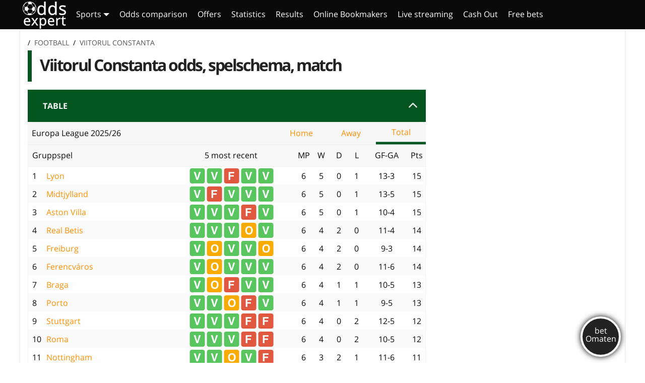

--- FILE ---
content_type: text/html; charset=UTF-8
request_url: https://www.oddsexpert.co.uk/football/viitorul-constanta/
body_size: 13799
content:
<!DOCTYPE html><html class="no-js" lang="en-GB"><head><meta charset="utf-8"><meta http-equiv="X-UA-Compatible" content="IE=edge"><meta name="viewport" content="width=device-width, initial-scale=1.0"><link rel="apple-touch-icon" type="image/svg+xml" sizes="180x180" href="https://www.oddsexpert.co.uk/wp-content/themes/oddsonline/assets/favicon/favicon.svg"><link rel="icon" type="image/svg+xml" sizes="any" href="https://www.oddsexpert.co.uk/wp-content/themes/oddsonline/assets/favicon/favicon.svg"><link rel="manifest" href="https://www.oddsexpert.co.uk/wp-content/themes/oddsonline/assets/favicon/manifest.json"><link rel="mask-icon" href="https://www.oddsexpert.co.uk/wp-content/themes/oddsonline/assets/favicon/favicon.svg" color="#2bbd3a"><link rel="shortcut icon" href="https://www.oddsexpert.co.uk/wp-content/themes/oddsonline/assets/favicon/favicon.svg"><meta name="msapplication-config" content="https://www.oddsexpert.co.uk/wp-content/themes/oddsonline/assets/favicon/browserconfig.xml"><meta name="theme-color" content="#055521"><link rel="pingback" href="https://www.oddsexpert.co.uk/xmlrpc.php"><link rel="alternate" href="https://www.oddsexpert.co.uk/football/viitorul-constanta/" hreflang="en-gb" /><link media="all" href="https://www.oddsexpert.co.uk/wp-content/cache/autoptimize/autoptimize_dacfbfe24707e4a479ac378a4b69b4c8.php" rel="stylesheet"><title>Viitorul Constanta odds, spelschema, match, tabell, fotboll</title> <script>(function(i,s,o,g,r,a,m){i['GoogleAnalyticsObject']=r;i[r]=i[r]||function(){
			(i[r].q=i[r].q||[]).push(arguments)},i[r].l=1*new Date();a=s.createElement(o),
			m=s.getElementsByTagName(o)[0];a.async=1;a.src=g;m.parentNode.insertBefore(a,m)
			})(window,document,'script','https://www.oddsexpert.co.uk/wp-content/plugins/host-analyticsjs-local/cache/local-ga.js','ga');ga('create', 'UA-116923944-1', 'auto');ga('send', 'pageview');</script><meta name='robots' content='index, follow, max-image-preview:large, max-snippet:-1, max-video-preview:-1' /><meta name="description" content="Följ Viitorul Constanta ( men ) i fotboll med de senaste oddsen,  spelschema, fakta, matcherna, resultaten och hur du ser matcherna live stream." /><link rel="canonical" href="https://www.oddsexpert.co.uk/football/viitorul-constanta/" /><meta property="og:locale" content="en_GB" /><meta property="og:type" content="article" /><meta property="og:title" content="Lagsidor - Odds Expert" /><meta property="og:description" content="Do not edit this text, it will be overwritten" /><meta property="og:url" content="https://www.oddsexpert.co.uk/team-pages-dummy/" /><meta property="og:site_name" content="Odds Expert" /><meta property="article:modified_time" content="2019-01-10T11:48:00+00:00" /><meta name="twitter:card" content="summary_large_image" /> <script type="application/ld+json" class="yoast-schema-graph">{"@context":"https://schema.org","@graph":[{"@type":"WebPage","@id":"https://www.oddsexpert.co.uk/fotboll//","url":"https://www.oddsexpert.co.uk/fotboll//","name":"Viitorul Constanta  odds, spelschema, match","isPartOf":{"@id":"https://www.oddsexpert.co.uk/#website"},"datePublished":"2018-12-20T08:11:11+00:00","dateModified":"2019-01-10T11:48:00+00:00","breadcrumb":{"@id":"https://www.oddsexpert.co.uk/fotboll//#breadcrumb"},"inLanguage":"en-GB","potentialAction":[{"@type":"ReadAction","target":["https://www.oddsexpert.co.uk/fotboll//#breadcrumb"]}],"description":"Följ Viitorul Constanta ( men ) i fotboll med de senaste oddsen,  spelschema, fakta, matcherna, resultaten och hur du ser matcherna live stream."},{"@type":"BreadcrumbList","@id":"https://www.oddsexpert.co.uk/fotboll//#breadcrumb","itemListElement":[{"@type":"ListItem","position":1,"name":"Fotboll","item":"https://www.oddsexpert.co.uk/football/la-liga/"},{"@type":"ListItem","position":2,"name":"Viitorul Constanta"}]},{"@type":"WebSite","@id":"https://www.oddsexpert.co.uk/#website","url":"https://www.oddsexpert.co.uk/","name":"Odds Expert","description":"Odds Expert - your guide to online betting!","potentialAction":[{"@type":"SearchAction","target":{"@type":"EntryPoint","urlTemplate":"https://www.oddsexpert.co.uk/?s={search_term_string}"},"query-input":"required name=search_term_string"}],"inLanguage":"en-GB"}]}</script> <link rel="alternate" type="application/rss+xml" title="Odds Expert &raquo; Feed" href="https://www.oddsexpert.co.uk/feed/" /><link rel="alternate" type="application/rss+xml" title="Odds Expert &raquo; Comments Feed" href="https://www.oddsexpert.co.uk/comments/feed/" /> <script>window._wpemojiSettings = {"baseUrl":"https:\/\/s.w.org\/images\/core\/emoji\/14.0.0\/72x72\/","ext":".png","svgUrl":"https:\/\/s.w.org\/images\/core\/emoji\/14.0.0\/svg\/","svgExt":".svg","source":{"concatemoji":"https:\/\/www.oddsexpert.co.uk\/wp-includes\/js\/wp-emoji-release.min.js?ver=6.2.8"}};
/*! This file is auto-generated */
!function(e,a,t){var n,r,o,i=a.createElement("canvas"),p=i.getContext&&i.getContext("2d");function s(e,t){p.clearRect(0,0,i.width,i.height),p.fillText(e,0,0);e=i.toDataURL();return p.clearRect(0,0,i.width,i.height),p.fillText(t,0,0),e===i.toDataURL()}function c(e){var t=a.createElement("script");t.src=e,t.defer=t.type="text/javascript",a.getElementsByTagName("head")[0].appendChild(t)}for(o=Array("flag","emoji"),t.supports={everything:!0,everythingExceptFlag:!0},r=0;r<o.length;r++)t.supports[o[r]]=function(e){if(p&&p.fillText)switch(p.textBaseline="top",p.font="600 32px Arial",e){case"flag":return s("\ud83c\udff3\ufe0f\u200d\u26a7\ufe0f","\ud83c\udff3\ufe0f\u200b\u26a7\ufe0f")?!1:!s("\ud83c\uddfa\ud83c\uddf3","\ud83c\uddfa\u200b\ud83c\uddf3")&&!s("\ud83c\udff4\udb40\udc67\udb40\udc62\udb40\udc65\udb40\udc6e\udb40\udc67\udb40\udc7f","\ud83c\udff4\u200b\udb40\udc67\u200b\udb40\udc62\u200b\udb40\udc65\u200b\udb40\udc6e\u200b\udb40\udc67\u200b\udb40\udc7f");case"emoji":return!s("\ud83e\udef1\ud83c\udffb\u200d\ud83e\udef2\ud83c\udfff","\ud83e\udef1\ud83c\udffb\u200b\ud83e\udef2\ud83c\udfff")}return!1}(o[r]),t.supports.everything=t.supports.everything&&t.supports[o[r]],"flag"!==o[r]&&(t.supports.everythingExceptFlag=t.supports.everythingExceptFlag&&t.supports[o[r]]);t.supports.everythingExceptFlag=t.supports.everythingExceptFlag&&!t.supports.flag,t.DOMReady=!1,t.readyCallback=function(){t.DOMReady=!0},t.supports.everything||(n=function(){t.readyCallback()},a.addEventListener?(a.addEventListener("DOMContentLoaded",n,!1),e.addEventListener("load",n,!1)):(e.attachEvent("onload",n),a.attachEvent("onreadystatechange",function(){"complete"===a.readyState&&t.readyCallback()})),(e=t.source||{}).concatemoji?c(e.concatemoji):e.wpemoji&&e.twemoji&&(c(e.twemoji),c(e.wpemoji)))}(window,document,window._wpemojiSettings);</script> <style>img.wp-smiley,
img.emoji {
	display: inline !important;
	border: none !important;
	box-shadow: none !important;
	height: 1em !important;
	width: 1em !important;
	margin: 0 0.07em !important;
	vertical-align: -0.1em !important;
	background: none !important;
	padding: 0 !important;
}</style><style id='global-styles-inline-css'>body{--wp--preset--color--black: #000000;--wp--preset--color--cyan-bluish-gray: #abb8c3;--wp--preset--color--white: #ffffff;--wp--preset--color--pale-pink: #f78da7;--wp--preset--color--vivid-red: #cf2e2e;--wp--preset--color--luminous-vivid-orange: #ff6900;--wp--preset--color--luminous-vivid-amber: #fcb900;--wp--preset--color--light-green-cyan: #7bdcb5;--wp--preset--color--vivid-green-cyan: #00d084;--wp--preset--color--pale-cyan-blue: #8ed1fc;--wp--preset--color--vivid-cyan-blue: #0693e3;--wp--preset--color--vivid-purple: #9b51e0;--wp--preset--gradient--vivid-cyan-blue-to-vivid-purple: linear-gradient(135deg,rgba(6,147,227,1) 0%,rgb(155,81,224) 100%);--wp--preset--gradient--light-green-cyan-to-vivid-green-cyan: linear-gradient(135deg,rgb(122,220,180) 0%,rgb(0,208,130) 100%);--wp--preset--gradient--luminous-vivid-amber-to-luminous-vivid-orange: linear-gradient(135deg,rgba(252,185,0,1) 0%,rgba(255,105,0,1) 100%);--wp--preset--gradient--luminous-vivid-orange-to-vivid-red: linear-gradient(135deg,rgba(255,105,0,1) 0%,rgb(207,46,46) 100%);--wp--preset--gradient--very-light-gray-to-cyan-bluish-gray: linear-gradient(135deg,rgb(238,238,238) 0%,rgb(169,184,195) 100%);--wp--preset--gradient--cool-to-warm-spectrum: linear-gradient(135deg,rgb(74,234,220) 0%,rgb(151,120,209) 20%,rgb(207,42,186) 40%,rgb(238,44,130) 60%,rgb(251,105,98) 80%,rgb(254,248,76) 100%);--wp--preset--gradient--blush-light-purple: linear-gradient(135deg,rgb(255,206,236) 0%,rgb(152,150,240) 100%);--wp--preset--gradient--blush-bordeaux: linear-gradient(135deg,rgb(254,205,165) 0%,rgb(254,45,45) 50%,rgb(107,0,62) 100%);--wp--preset--gradient--luminous-dusk: linear-gradient(135deg,rgb(255,203,112) 0%,rgb(199,81,192) 50%,rgb(65,88,208) 100%);--wp--preset--gradient--pale-ocean: linear-gradient(135deg,rgb(255,245,203) 0%,rgb(182,227,212) 50%,rgb(51,167,181) 100%);--wp--preset--gradient--electric-grass: linear-gradient(135deg,rgb(202,248,128) 0%,rgb(113,206,126) 100%);--wp--preset--gradient--midnight: linear-gradient(135deg,rgb(2,3,129) 0%,rgb(40,116,252) 100%);--wp--preset--duotone--dark-grayscale: url('#wp-duotone-dark-grayscale');--wp--preset--duotone--grayscale: url('#wp-duotone-grayscale');--wp--preset--duotone--purple-yellow: url('#wp-duotone-purple-yellow');--wp--preset--duotone--blue-red: url('#wp-duotone-blue-red');--wp--preset--duotone--midnight: url('#wp-duotone-midnight');--wp--preset--duotone--magenta-yellow: url('#wp-duotone-magenta-yellow');--wp--preset--duotone--purple-green: url('#wp-duotone-purple-green');--wp--preset--duotone--blue-orange: url('#wp-duotone-blue-orange');--wp--preset--font-size--small: 13px;--wp--preset--font-size--medium: 20px;--wp--preset--font-size--large: 36px;--wp--preset--font-size--x-large: 42px;--wp--preset--spacing--20: 0.44rem;--wp--preset--spacing--30: 0.67rem;--wp--preset--spacing--40: 1rem;--wp--preset--spacing--50: 1.5rem;--wp--preset--spacing--60: 2.25rem;--wp--preset--spacing--70: 3.38rem;--wp--preset--spacing--80: 5.06rem;--wp--preset--shadow--natural: 6px 6px 9px rgba(0, 0, 0, 0.2);--wp--preset--shadow--deep: 12px 12px 50px rgba(0, 0, 0, 0.4);--wp--preset--shadow--sharp: 6px 6px 0px rgba(0, 0, 0, 0.2);--wp--preset--shadow--outlined: 6px 6px 0px -3px rgba(255, 255, 255, 1), 6px 6px rgba(0, 0, 0, 1);--wp--preset--shadow--crisp: 6px 6px 0px rgba(0, 0, 0, 1);}:where(.is-layout-flex){gap: 0.5em;}body .is-layout-flow > .alignleft{float: left;margin-inline-start: 0;margin-inline-end: 2em;}body .is-layout-flow > .alignright{float: right;margin-inline-start: 2em;margin-inline-end: 0;}body .is-layout-flow > .aligncenter{margin-left: auto !important;margin-right: auto !important;}body .is-layout-constrained > .alignleft{float: left;margin-inline-start: 0;margin-inline-end: 2em;}body .is-layout-constrained > .alignright{float: right;margin-inline-start: 2em;margin-inline-end: 0;}body .is-layout-constrained > .aligncenter{margin-left: auto !important;margin-right: auto !important;}body .is-layout-constrained > :where(:not(.alignleft):not(.alignright):not(.alignfull)){max-width: var(--wp--style--global--content-size);margin-left: auto !important;margin-right: auto !important;}body .is-layout-constrained > .alignwide{max-width: var(--wp--style--global--wide-size);}body .is-layout-flex{display: flex;}body .is-layout-flex{flex-wrap: wrap;align-items: center;}body .is-layout-flex > *{margin: 0;}:where(.wp-block-columns.is-layout-flex){gap: 2em;}.has-black-color{color: var(--wp--preset--color--black) !important;}.has-cyan-bluish-gray-color{color: var(--wp--preset--color--cyan-bluish-gray) !important;}.has-white-color{color: var(--wp--preset--color--white) !important;}.has-pale-pink-color{color: var(--wp--preset--color--pale-pink) !important;}.has-vivid-red-color{color: var(--wp--preset--color--vivid-red) !important;}.has-luminous-vivid-orange-color{color: var(--wp--preset--color--luminous-vivid-orange) !important;}.has-luminous-vivid-amber-color{color: var(--wp--preset--color--luminous-vivid-amber) !important;}.has-light-green-cyan-color{color: var(--wp--preset--color--light-green-cyan) !important;}.has-vivid-green-cyan-color{color: var(--wp--preset--color--vivid-green-cyan) !important;}.has-pale-cyan-blue-color{color: var(--wp--preset--color--pale-cyan-blue) !important;}.has-vivid-cyan-blue-color{color: var(--wp--preset--color--vivid-cyan-blue) !important;}.has-vivid-purple-color{color: var(--wp--preset--color--vivid-purple) !important;}.has-black-background-color{background-color: var(--wp--preset--color--black) !important;}.has-cyan-bluish-gray-background-color{background-color: var(--wp--preset--color--cyan-bluish-gray) !important;}.has-white-background-color{background-color: var(--wp--preset--color--white) !important;}.has-pale-pink-background-color{background-color: var(--wp--preset--color--pale-pink) !important;}.has-vivid-red-background-color{background-color: var(--wp--preset--color--vivid-red) !important;}.has-luminous-vivid-orange-background-color{background-color: var(--wp--preset--color--luminous-vivid-orange) !important;}.has-luminous-vivid-amber-background-color{background-color: var(--wp--preset--color--luminous-vivid-amber) !important;}.has-light-green-cyan-background-color{background-color: var(--wp--preset--color--light-green-cyan) !important;}.has-vivid-green-cyan-background-color{background-color: var(--wp--preset--color--vivid-green-cyan) !important;}.has-pale-cyan-blue-background-color{background-color: var(--wp--preset--color--pale-cyan-blue) !important;}.has-vivid-cyan-blue-background-color{background-color: var(--wp--preset--color--vivid-cyan-blue) !important;}.has-vivid-purple-background-color{background-color: var(--wp--preset--color--vivid-purple) !important;}.has-black-border-color{border-color: var(--wp--preset--color--black) !important;}.has-cyan-bluish-gray-border-color{border-color: var(--wp--preset--color--cyan-bluish-gray) !important;}.has-white-border-color{border-color: var(--wp--preset--color--white) !important;}.has-pale-pink-border-color{border-color: var(--wp--preset--color--pale-pink) !important;}.has-vivid-red-border-color{border-color: var(--wp--preset--color--vivid-red) !important;}.has-luminous-vivid-orange-border-color{border-color: var(--wp--preset--color--luminous-vivid-orange) !important;}.has-luminous-vivid-amber-border-color{border-color: var(--wp--preset--color--luminous-vivid-amber) !important;}.has-light-green-cyan-border-color{border-color: var(--wp--preset--color--light-green-cyan) !important;}.has-vivid-green-cyan-border-color{border-color: var(--wp--preset--color--vivid-green-cyan) !important;}.has-pale-cyan-blue-border-color{border-color: var(--wp--preset--color--pale-cyan-blue) !important;}.has-vivid-cyan-blue-border-color{border-color: var(--wp--preset--color--vivid-cyan-blue) !important;}.has-vivid-purple-border-color{border-color: var(--wp--preset--color--vivid-purple) !important;}.has-vivid-cyan-blue-to-vivid-purple-gradient-background{background: var(--wp--preset--gradient--vivid-cyan-blue-to-vivid-purple) !important;}.has-light-green-cyan-to-vivid-green-cyan-gradient-background{background: var(--wp--preset--gradient--light-green-cyan-to-vivid-green-cyan) !important;}.has-luminous-vivid-amber-to-luminous-vivid-orange-gradient-background{background: var(--wp--preset--gradient--luminous-vivid-amber-to-luminous-vivid-orange) !important;}.has-luminous-vivid-orange-to-vivid-red-gradient-background{background: var(--wp--preset--gradient--luminous-vivid-orange-to-vivid-red) !important;}.has-very-light-gray-to-cyan-bluish-gray-gradient-background{background: var(--wp--preset--gradient--very-light-gray-to-cyan-bluish-gray) !important;}.has-cool-to-warm-spectrum-gradient-background{background: var(--wp--preset--gradient--cool-to-warm-spectrum) !important;}.has-blush-light-purple-gradient-background{background: var(--wp--preset--gradient--blush-light-purple) !important;}.has-blush-bordeaux-gradient-background{background: var(--wp--preset--gradient--blush-bordeaux) !important;}.has-luminous-dusk-gradient-background{background: var(--wp--preset--gradient--luminous-dusk) !important;}.has-pale-ocean-gradient-background{background: var(--wp--preset--gradient--pale-ocean) !important;}.has-electric-grass-gradient-background{background: var(--wp--preset--gradient--electric-grass) !important;}.has-midnight-gradient-background{background: var(--wp--preset--gradient--midnight) !important;}.has-small-font-size{font-size: var(--wp--preset--font-size--small) !important;}.has-medium-font-size{font-size: var(--wp--preset--font-size--medium) !important;}.has-large-font-size{font-size: var(--wp--preset--font-size--large) !important;}.has-x-large-font-size{font-size: var(--wp--preset--font-size--x-large) !important;}
.wp-block-navigation a:where(:not(.wp-element-button)){color: inherit;}
:where(.wp-block-columns.is-layout-flex){gap: 2em;}
.wp-block-pullquote{font-size: 1.5em;line-height: 1.6;}</style> <script src='https://www.oddsexpert.co.uk/wp-includes/js/jquery/jquery.min.js?ver=3.6.4' id='jquery-core-js'></script> <script id='match-of-the-day-script-js-extra'>var matchofthedayobj = {"ajax_url":"https:\/\/www.oddsexpert.co.uk\/wp-content\/plugins\/odds-widget\/match-of-the-day\/ajax.php"};</script> <link rel="https://api.w.org/" href="https://www.oddsexpert.co.uk/wp-json/" /><link rel="alternate" type="application/json" href="https://www.oddsexpert.co.uk/wp-json/wp/v2/pages/719" /><link rel='shortlink' href='https://www.oddsexpert.co.uk/?p=719' /><link rel="alternate" type="application/json+oembed" href="https://www.oddsexpert.co.uk/wp-json/oembed/1.0/embed?url=https%3A%2F%2Fwww.oddsexpert.co.uk%2Ffootball%2Fla-liga%2Fviitorul+constanta%2F" /><link rel="alternate" type="text/xml+oembed" href="https://www.oddsexpert.co.uk/wp-json/oembed/1.0/embed?url=https%3A%2F%2Fwww.oddsexpert.co.uk%2Ffootball%2Fla-liga%2Fviitorul+constanta%2F&#038;format=xml" /> <script>var ajaxurll = "https://www.oddsexpert.co.uk/wp-admin/admin-ajax.php";</script> <style></style><style id="wp-custom-css">.top-bar-title .home-logo {
	margin-right: 10px;
}

/*temp CSS till push på framsidan
*/


#custom_html-80 .textwidget {
	padding: 1.25rem 0% 0.125rem 0% !important;
	margin: 20px 10px 0 10px;
	background-color: #f1f1f1;
}

#custom_html-80 .textwidget p {
	margin-bottom: 0;
}

#custom_html-79 .textwidget {
	padding: 0;
	margin: 0 0 0 0;
}

#custom_html-79 .textwidget img {
	padding: 0;
	margin: 20px auto 20px auto;
}



#custom_html-77 .textwidget {
	padding: 0;
	margin: 0 0 20px 0;
}

.front-push {
	max-width: 49%;
	max-width: 49%;
	float: left;
}

.front-push .push-item {
	padding: 3% 3% 1% 3%;
	margin: 20px 2% 0 2%;
	background-color: #f1f1f1;
	/*max-width: 48%;*/
	float: left;
}

#custom_html-2 .textwidget{
	text-align:center;
	
	
}
.front-push.front-push-full {
	max-width: 100%;
	display:inline-block;
}

.front-push.front-push-full .push-item {
	display: inline-block;
	max-width: 80%;/*48.125%;*/
	/*float: left;*/
	float:unset !important;
	
}

.front-push.front-push-full .push-item:nth-child(odd) {
	margin-right: 0.625%;
	margin-left: 1.25%;
}

.front-push.front-push-full .push-item:nth-child(even) {
	margin-right: 1.25%;
	margin-left: 0.625%;
}



.front-push-left {
	margin-right: 0.25%;
	margin-left: 0.5%;
}

.front-push-right {
	margin-right: 0.5%;
	margin-left: 0.25%;
}

.front-push .push-item h3 {
	font-weight: bold;
	font-size: 1.5rem;
}

.front-push .push-item .push-item-text {
	min-height: 80px;
}

.front-push .push-item .push-item-button a {
	width: 50%;
}

.front-push .push-item .push-item-button div.tnc {
	width: 250px !important; 
}


@media only screen and (max-width: 670px) {

	/*.front-push .push-item {
		max-width: 100%;
		float: none;
	}
	
}*/
	
	.front-push {
		max-width: 100%;
		width: 100%;
		float: none;
	}

	.front-push .push-item {
		margin-right: 3%;
	}

	.front-push-full .push-item  	 {
		max-width: 96% !important;
		width: 96% !important;
		float: none !important;
		margin-left: auto !important;
		margin-right: auto !important;
	}
	
}

/*temp CSS till Navigering/innehållsförteckning*/
/*
div.anchor-container::before {
	content: "";
	font-weight: bold;
	text-transform: uppercase;
	font-size: 0.875rem;
}
*/

div.anchor-container {
	padding: 10px;
	background-color: #f1f1f1;
	text-align: center;
	margin-bottom: 15px;
	overflow: hidden;
}

div.anchor-container a {
	padding: 10px;
	white-space: nowrap;
}

@media only screen and (max-width: 670px) {
	
		div.anchor-container a {
			padding: 10px 5px;
			margin-top: 10px;
			line-height: 1.8;
			float:left;
			margin: auto;
	}
	
		div.anchor-container::after {
			clear: both;
	}
	
}
 

/*Temporär*/
.usa-elec {
	text-align: center;
}

.usa-elec .header-text {
	text-transform: uppercase;
	font-size: 2.5rem;
	font-weight: bold;
	letter-spacing: -1px;
}

.usa-elec .desc-text {
	text-transform: uppercase;
	font-size: 1.75rem; 
	letter-spacing: -1px; 
	margin-bottom: 0.5rem;
}
.usa-elec .live-text {
	color: red;
	font-weight: bold;
}

.usa-elec	.actionbutton{
	width: 400px;
	font-size: 1.25rem !important;
}

@media only screen and (max-width: 670px) {
	.usa-elec .header-text {
		font-size: 1.75rem;
}
	
	.usa-elec .desc-text {
		font-size: 1.25rem; 
	}
	
	.usa-elec	.actionbutton{
			width: 80%;
	}
	
}

@media only screen and (max-width: 480px) {
	
	.usa-elec .header-text {
		font-size: 1.5rem;
}
	
	.usa-elec .desc-text {
		font-size: 0.875rem;
		letter-spacing: 0px;
	}
	
	.usa-elec	.actionbutton{
			font-size: 1rem 	!important;
	}
}
	/*========================*/

.home .widget.widget_text .textwidget {
		padding-left: 0;
		padding-right: 0;
}

/*========================*/
/* fixar färgen på TC-texten på knapparna i FAQen */
.faq .tc.tnc-applies {

    color: white !important;

}

/*========================*/
/* Svenska Spel widgeten med spelförslag */

.link-pool-tip {
	clear: both;
	text-align: center;
	font-size: 1.75rem;
	font-weight: bold;
	margin-top: 2rem;
	/*background-color: #DAF7A6;*/
	background-color: #f5f5f5;
	padding: 0.25rem;
	border: 1px solid #dadada;
}

h4.sp-header {
	clear: both;
	font-size: 2rem;
	padding-left: 1%;
}

.link-pool-tip a {
	text-decoration: underline;
}

.link-pool-tip .fa-bullhorn {
	margin-right: 0.625rem;
}

@media only screen and (max-width: 900px) {
	.link-pool-tip {
	
		font-size: 1.5rem;
	
	}
	
	.link-pool-tip.stryktipset, 
	.link-pool-tip.europatipset, 
	.link-pool-tip.topptipset {
		font-size: 1.25rem;
	} 
}

@media only screen and (max-width: 600px) {
	.link-pool-tip {
	
		font-size: 1rem;
	
	}
	
	.link-pool-tip .divider {	
		display: none;
	}
	
	.link-pool-tip .anchorText {	
		display: block;
	}

}
	
.link-pool-tip.stryktipset a, 
.link-pool-tip.europatipset a, 
.link-pool-tip.topptipset a {
	color: #fff;
	text-transform: uppercase;
	display:block;
}

.link-pool-tip.stryktipset {
	background-color: #0A3E78;
}

.link-pool-tip.europatipset {
	background-color: #2B8728;
}

.link-pool-tip.topptipset {
	background-color: #EC9500;
}


/****Pooltips widgeten på framsidan i desktop****/
.sp-item {
	
			margin-top: 0px !important;
	
	}

.sp-item .end {
	
			padding-top: 15px !important;
	
	}

.sp-item .columns:nth-child(4),
.gametips-sp-container .sp-container .header .columns:nth-child(4)
 {

		margin-right: 4%;
	
	}

/****Pooltips widgeten på framsidan i platta****/

@media only screen and (max-width: 1000px) and (min-width: 670px) {

	.sp-item, .gametips-sp-container .columns.block.header
 {

			padding-right: 5px !important;
			padding-left: 5px !important;
	}
	
.sp-item .columns:nth-child(1),
.gametips-sp-container .sp-container .header .columns:nth-child(1)
 {

		margin-right: 40px !important;
	
	}
	
.sp-item .columns .logo-col
 {

		margin-right: 1% !important;
	
	}
	
.sp-item .columns:nth-child(4),
.gametips-sp-container .sp-container .header .columns:nth-child(4) {

		display: none !important;
	
	}
	
sp-item .columns {

		margin-right: 10px !important;
	
	}
	
.sp-item .columns a,
.sp-item .columns:nth-child(3) {

		font-size: 1.125rem !important;
	
	}

	.sp-item .end {

		min-width: 49%;
		
	}

}

/****Pooltips widgeten på framsidan i mobilen****/

@media only screen and (max-width: 670px) {
	.sp-header {
	
		display: none !important;
	
	}
	
.sp-container .sp-item {
	
		position: relative;
		margin-bottom: 13px;
	
	}
	
	.row.matchesnodds.sp-container .block.sp-item {
	
		margin-top: 0 !important;
		padding: 0 !important;
	
	}
	
	.sp-container span.date {
	
		background: none !important;
	
	}

	.sp-container .date-box {
		top: 37px;
		left: 0px;
		position: absolute;
		margin: 0 !important;
		z-index: 9999999999;
	
		color: #848484;
	}
	
	.sp-container div.columns.date-box  span.date {
		display: none !important;
	}
	
	.sp-container div.columns.date-box  span.date.show-for-small-only {
		display: block !important;
		margin: 0 !important;
	}
	
	.sp-container .text-left img {

		display: none !important;
	
	}
	
	.sp-container .text-left a 	{

		font-weight: 600;
		
	}
	
	.sp-container .text-left 	{

		margin-bottom: 5px;
		
	}

	.sp-container .text-left:nth-child(3), 	.sp-container .text-left:nth-child(3) .show-for-small-only 	{
		font-size: 16px !important;
		font-size: 1rem !important;
		color: #848484;
	  font-weight: normal;
		display: none !important;
	}
	
.sp-container .related-review-small-oddstext	{
		margin-left: 4px;
	}
	
.sp-container .related-review-small-oddstext .small-12.columns	{
		margin-top: 10px;
		margin-left: 7px;
		float: right !important;
	}
}

/*************************/
/* Svenska Spel widgeten */
/*************************/

	div.svs-rate-column div.svs-betslip-wrapper div.svs-summary-button-row a {
		min-height: 80px;
		font-size: 2rem;
	background-color: #ff9000;
	background: linear-gradient(360deg, rgba(207,117,0,1) 8%, rgba(255,144,0,1) 88%, rgba(255,185,95,1) 100%);
	}

@media only screen and (max-width: 480px) {

	div.svs-rate-column div.svs-betslip-wrapper div.svs-summary-button-row a {
			font-size: 2rem !important;
		}
}

div.svs-summary-button-row a:after {
		content: "\f061";
	font: normal normal normal 1.5rem/1 FontAwesome;
		margin-left: 1%;
	}

/*************************/
/* Svenska Spel mobilanpassning av egna lösningen */
/*************************/

@media only screen and (max-width: 668px) {

	#stryktipset-oddsonline .matchesnodds .team-col {
		text-align: center;
	} 
	
	#stryktipset-oddsonline .matchesnodds .team, #stryktipset-oddsonline .matchesnodds .row-number {
		font-size: 1.5rem;
	} 
	
	#stryktipset-oddsonline .matchesnodds .odds-col {
		margin-top: 15px;
		margin-bottom: 25px;
		font-size: 1.5rem;
	} 

	
	#stryktipset-oddsonline .matchesnodds .your-line {
  	width: 100%;
		height: 70px;
		
	}
	
	#stryktipset-oddsonline .matchesnodds .line-col .show-for-small-only {
		display:none !important;
	} 
	
	#stryktipset-oddsonline .matchesnodds .your-line .columns {
    width: 30%;
		overflow: hidden;
		height: 70px;
	}
	
	#stryktipset-oddsonline .matchesnodds .box {
    height: 50px;
    width: 50px;
	}
	
	#stryktipset-oddsonline .matchesnodds .block[data-row] .line-col .content {
    font-size: 1.25rem;
		padding-top: 13px !important;
	}
	
	#stryktipset-oddsonline .button-group {
		width: 100%;
	}

	#stryktipset-oddsonline .button-group .columns {
		margin-top: 25px
	}
	
	#stryktipset-oddsonline .system-col {
		width: 100%;
		margin-bottom: 20px;
	}

		#stryktipset-oddsonline .system-col div {
		float: none;
		margin: 10px;
	}
	
#stryktipset-oddsonline .line-row {
    padding: 2px 0;
    height: 50px;
}
	
	#stryktipset-oddsonline .companies-bet {
    width: 100%;
		padding: 0px;
	}
	
#stryktipset-oddsonline .companies-bet .line-row {
    font-size: 1.5rem;
		padding: 5px 0;
		height: 60px;
	}
	
#stryktipset-oddsonline .companies-bet .line-row .box {
    height: 50px;
    width: 50px;
	}

#stryktipset-oddsonline .companies-bet .line-row .box .content {
    font-size: 1.25rem;
		padding-top: 13px !important;
	}
	
#stryktipset-oddsonline .companies .line-row {
    height: 27px;
	}
	
#stryktipset-oddsonline .companies {
    width: 100%;
	}
	
} 
/***** Sam ska lägga in i stora CSS:en *****/

.recent-posts-widget-oo article.news .entry-content {
		min-height: 100px;
	
	}</style></head><body class="page-template page-template-sport_template page-template-sport_template-php page page-id-719"><div class="off-canvas-wrapper"><div class="off-canvas-content" data-off-canvas-content><header class="header" data-sticky-container><div class="top-bar" id="main-menu" data-sticky data-options="marginTop:0;stickyOn:small;" style="width:100%;"><div class="row"><div class="top-bar-title"> <span data-responsive-toggle="responsive-menu" data-hide-for="large"> <button class="menu-icon" type="button" data-toggle="" title="Toggle main menu"></button> </span> <a href="https://www.oddsexpert.co.uk" class="home-logo"> <img src="https://www.oddsexpert.co.uk/wp-content/uploads/2018/04/logo-new.png" alt="Odds Expert" class="logo" /> </a></div><div id="responsive-menu" style="display:none"><div class="top-bar-left dragscroll"><ul id="menu-main-menu" class="vertical medium-horizontal menu" data-responsive-menu="accordion medium-dropdown" data-close-on-click-inside="false"><li id="menu-item-119" class="menu-item menu-item-type-custom menu-item-object-custom menu-item-has-children menu-item-119"><a href="#">Sports</a><ul class="menu"><li id="menu-item-112" class="menu-item menu-item-type-post_type menu-item-object-page menu-item-112"><a href="https://www.oddsexpert.co.uk/cricket/">Cricket</a></li><li id="menu-item-113" class="menu-item menu-item-type-post_type menu-item-object-page current-page-ancestor menu-item-113"><a href="https://www.oddsexpert.co.uk/football/">Football</a></li><li id="menu-item-114" class="menu-item menu-item-type-post_type menu-item-object-page menu-item-114"><a href="https://www.oddsexpert.co.uk/golf/">Golf</a></li><li id="menu-item-1179" class="menu-item menu-item-type-post_type menu-item-object-page menu-item-1179"><a href="https://www.oddsexpert.co.uk/nfl/">NFL</a></li><li id="menu-item-115" class="menu-item menu-item-type-post_type menu-item-object-page menu-item-115"><a href="https://www.oddsexpert.co.uk/rugby-league/">Rugby league</a></li><li id="menu-item-116" class="menu-item menu-item-type-post_type menu-item-object-page menu-item-116"><a href="https://www.oddsexpert.co.uk/rugby-union/">Rugby union</a></li><li id="menu-item-117" class="menu-item menu-item-type-post_type menu-item-object-page menu-item-117"><a href="https://www.oddsexpert.co.uk/tennis/">Tennis</a></li><li id="menu-item-1305" class="menu-item menu-item-type-post_type menu-item-object-page menu-item-1305"><a href="https://www.oddsexpert.co.uk/politics/">Politics</a></li></ul></li><li id="menu-item-126" class="menu-item menu-item-type-post_type menu-item-object-page menu-item-126"><a href="https://www.oddsexpert.co.uk/odds/">Odds comparison</a></li><li id="menu-item-230" class="menu-item menu-item-type-taxonomy menu-item-object-category menu-item-230"><a href="https://www.oddsexpert.co.uk/./offers/">Offers</a></li><li id="menu-item-120" class="menu-item menu-item-type-post_type menu-item-object-page menu-item-120"><a href="https://www.oddsexpert.co.uk/statistics/">Statistics</a></li><li id="menu-item-131" class="menu-item menu-item-type-post_type menu-item-object-page menu-item-131"><a href="https://www.oddsexpert.co.uk/results/">Results</a></li><li id="menu-item-121" class="menu-item menu-item-type-post_type menu-item-object-page menu-item-121"><a href="https://www.oddsexpert.co.uk/online-bookmakers/">Online Bookmakers</a></li><li id="menu-item-966" class="menu-item menu-item-type-post_type menu-item-object-page menu-item-966"><a href="https://www.oddsexpert.co.uk/live-streaming/">Live streaming</a></li><li id="menu-item-125" class="menu-item menu-item-type-post_type menu-item-object-page menu-item-125"><a href="https://www.oddsexpert.co.uk/cash-out/">Cash Out</a></li><li id="menu-item-282" class="menu-item menu-item-type-post_type menu-item-object-page menu-item-282"><a href="https://www.oddsexpert.co.uk/free-bets/">Free bets</a></li></ul></div></div></div></div></header><div id="content"><div id="inner-content" class="row"><div class="large-16 medium-16 columns inner-content-top"></div><div class="large-16 medium-16 columns"><div id="breadcrumb"><span class="delimiter">/</span><a href="https://www.oddsexpert.co.uk/football/" title="Football">Football</a><span class="delimiter">/</span><span class="current">Viitorul Constanta</span></div></div><main id="main" class="large-11 medium-10 columns"><article id="post-719" class="post-719 page type-page status-publish hentry"> <input id="mobile-header-name" type="hidden" value="Viitorul Constanta"></input> <input id="desktop-header-name" type="hidden" value="Viitorul Constanta  odds, spelschema, match"></input><header class="article-header"><h1 id="real-page-title" class="page-title">Viitorul Constanta  odds, spelschema, match</h1></header><div class="widget matcher-och-odds-widget"></div><div id="stats-wrapper"> <script>jQuery("#statistics-info").html('Europa League: Viitorul Constanta');</script> <div id="anc-event-table"  class="row matchesnodds event-table"><div class="large-16 medium-16 columns block header dark">Table</div><div class="division-wrapper "><div class="large-16 medium-16 columns block header serie-header"  id="btnTab-6967f4026ecad"><div class="large-10 medium-10 small-16 columns center serie-name">Europa League 2025/26</div><div class="large-2 medium-2 small-5 columns center align-center inactive"> <a href="javascript:;" class="homebtn">Home</a></div><div class="large-2 medium-2 small-5 columns center align-center inactive"> <a href="javascript:;" class="awaybtn">Away</a></div><div class="large-2 medium-2 small-5 columns center align-center active"> <a href="javascript:;" class="totalbtn">Total</a></div></div><div class="large-16 medium-16 columns table-row" ><table id="score-6967f4026ecce" class="score"><thead><tr><td colspan="2">Gruppspel</td><td class="align-center hide-for-small-only">5 most recent</td><td>MP</td><td class="hide-for-small-only">W</td><td class="hide-for-small-only">D</td><td class="hide-for-small-only">L</td><td>GF-GA</td><td>Pts</td></tr></thead><tbody><tr class=" row-0  "><td>1</td><td class="team-name"><a href="/fotboll/lyon/">Lyon</a></td><td class="home-detail latest-result align-center hide-for-small-only"> <i class="box v"></i> <i class="box v"></i> <i class="box v"></i></td><td class="away-detail latest-result align-center hide-for-small-only"> <i class="box v"></i> <i class="box f"></i> <i class="box v"></i></td><td class="total-detail latest-result align-center hide-for-small-only"> <i class="box v"></i> <i class="box v"></i> <i class="box f"></i> <i class="box v"></i> <i class="box v"></i></td><td class="home-detail small-col">3</td><td class="home-detail small-col hide-for-small-only">3</td><td class="home-detail small-col hide-for-small-only">0</td><td class="home-detail small-col hide-for-small-only">0</td><td class="home-detail medium-col">6-1</td><td class="home-detail small-col">9</td><td class="away-detail small-col">3</td><td class="away-detail hide-for-small-only small-col">2</td><td class="away-detail small-col hide-for-small-only">0</td><td class="away-detail hide-for-small-only small-col">1</td><td class="away-detail medium-col">7-2</td><td class="away-detail small-col">6</td><td class="total-detail small-col">6</td><td class="total-detail hide-for-small-only small-col">5</td><td class="total-detail small-col hide-for-small-only">0</td><td class="total-detail hide-for-small-only small-col">1</td><td class="total-detail medium-col">13-3</td><td class="total-detail small-col">15</td></tr><tr class=" row-1  "><td>2</td><td class="team-name"><a href="/fotboll/midtjylland/">Midtjylland</a></td><td class="home-detail latest-result align-center hide-for-small-only"> <i class="box v"></i> <i class="box v"></i> <i class="box v"></i></td><td class="away-detail latest-result align-center hide-for-small-only"> <i class="box f"></i> <i class="box v"></i> <i class="box v"></i></td><td class="total-detail latest-result align-center hide-for-small-only"> <i class="box v"></i> <i class="box f"></i> <i class="box v"></i> <i class="box v"></i> <i class="box v"></i></td><td class="home-detail small-col">3</td><td class="home-detail small-col hide-for-small-only">3</td><td class="home-detail small-col hide-for-small-only">0</td><td class="home-detail small-col hide-for-small-only">0</td><td class="home-detail medium-col">6-1</td><td class="home-detail small-col">9</td><td class="away-detail small-col">3</td><td class="away-detail hide-for-small-only small-col">2</td><td class="away-detail small-col hide-for-small-only">0</td><td class="away-detail hide-for-small-only small-col">1</td><td class="away-detail medium-col">7-4</td><td class="away-detail small-col">6</td><td class="total-detail small-col">6</td><td class="total-detail hide-for-small-only small-col">5</td><td class="total-detail small-col hide-for-small-only">0</td><td class="total-detail hide-for-small-only small-col">1</td><td class="total-detail medium-col">13-5</td><td class="total-detail small-col">15</td></tr><tr class=" row-2  "><td>3</td><td class="team-name"><a href="/fotboll/aston-villa/">Aston Villa</a></td><td class="home-detail latest-result align-center hide-for-small-only"> <i class="box v"></i> <i class="box v"></i> <i class="box v"></i></td><td class="away-detail latest-result align-center hide-for-small-only"> <i class="box v"></i> <i class="box f"></i> <i class="box v"></i></td><td class="total-detail latest-result align-center hide-for-small-only"> <i class="box v"></i> <i class="box v"></i> <i class="box v"></i> <i class="box f"></i> <i class="box v"></i></td><td class="home-detail small-col">3</td><td class="home-detail small-col hide-for-small-only">3</td><td class="home-detail small-col hide-for-small-only">0</td><td class="home-detail small-col hide-for-small-only">0</td><td class="home-detail medium-col">5-1</td><td class="home-detail small-col">9</td><td class="away-detail small-col">3</td><td class="away-detail hide-for-small-only small-col">2</td><td class="away-detail small-col hide-for-small-only">0</td><td class="away-detail hide-for-small-only small-col">1</td><td class="away-detail medium-col">5-3</td><td class="away-detail small-col">6</td><td class="total-detail small-col">6</td><td class="total-detail hide-for-small-only small-col">5</td><td class="total-detail small-col hide-for-small-only">0</td><td class="total-detail hide-for-small-only small-col">1</td><td class="total-detail medium-col">10-4</td><td class="total-detail small-col">15</td></tr><tr class=" row-3  "><td>4</td><td class="team-name"><a href="/fotboll/real-betis/">Real Betis</a></td><td class="home-detail latest-result align-center hide-for-small-only"> <i class="box v"></i> <i class="box v"></i> <i class="box o"></i></td><td class="away-detail latest-result align-center hide-for-small-only"> <i class="box v"></i> <i class="box o"></i> <i class="box v"></i></td><td class="total-detail latest-result align-center hide-for-small-only"> <i class="box v"></i> <i class="box v"></i> <i class="box v"></i> <i class="box o"></i> <i class="box v"></i></td><td class="home-detail small-col">3</td><td class="home-detail small-col hide-for-small-only">2</td><td class="home-detail small-col hide-for-small-only">1</td><td class="home-detail small-col hide-for-small-only">0</td><td class="home-detail medium-col">6-3</td><td class="home-detail small-col">7</td><td class="away-detail small-col">3</td><td class="away-detail hide-for-small-only small-col">2</td><td class="away-detail small-col hide-for-small-only">1</td><td class="away-detail hide-for-small-only small-col">0</td><td class="away-detail medium-col">5-1</td><td class="away-detail small-col">7</td><td class="total-detail small-col">6</td><td class="total-detail hide-for-small-only small-col">4</td><td class="total-detail small-col hide-for-small-only">2</td><td class="total-detail hide-for-small-only small-col">0</td><td class="total-detail medium-col">11-4</td><td class="total-detail small-col">14</td></tr><tr class=" row-4  "><td>5</td><td class="team-name"><a href="/fotboll/freiburg/">Freiburg</a></td><td class="home-detail latest-result align-center hide-for-small-only"> <i class="box v"></i> <i class="box v"></i> <i class="box v"></i></td><td class="away-detail latest-result align-center hide-for-small-only"> <i class="box o"></i> <i class="box v"></i> <i class="box o"></i></td><td class="total-detail latest-result align-center hide-for-small-only"> <i class="box v"></i> <i class="box o"></i> <i class="box v"></i> <i class="box v"></i> <i class="box o"></i></td><td class="home-detail small-col">3</td><td class="home-detail small-col hide-for-small-only">3</td><td class="home-detail small-col hide-for-small-only">0</td><td class="home-detail small-col hide-for-small-only">0</td><td class="home-detail medium-col">5-1</td><td class="home-detail small-col">9</td><td class="away-detail small-col">3</td><td class="away-detail hide-for-small-only small-col">1</td><td class="away-detail small-col hide-for-small-only">2</td><td class="away-detail hide-for-small-only small-col">0</td><td class="away-detail medium-col">4-2</td><td class="away-detail small-col">5</td><td class="total-detail small-col">6</td><td class="total-detail hide-for-small-only small-col">4</td><td class="total-detail small-col hide-for-small-only">2</td><td class="total-detail hide-for-small-only small-col">0</td><td class="total-detail medium-col">9-3</td><td class="total-detail small-col">14</td></tr><tr class=" row-5  "><td>6</td><td class="team-name"><a href="/fotboll/ferencvaros/">Ferencváros</a></td><td class="home-detail latest-result align-center hide-for-small-only"> <i class="box v"></i> <i class="box v"></i> <i class="box o"></i></td><td class="away-detail latest-result align-center hide-for-small-only"> <i class="box o"></i> <i class="box v"></i> <i class="box v"></i></td><td class="total-detail latest-result align-center hide-for-small-only"> <i class="box v"></i> <i class="box o"></i> <i class="box v"></i> <i class="box v"></i> <i class="box v"></i></td><td class="home-detail small-col">3</td><td class="home-detail small-col hide-for-small-only">2</td><td class="home-detail small-col hide-for-small-only">1</td><td class="home-detail small-col hide-for-small-only">0</td><td class="home-detail medium-col">6-3</td><td class="home-detail small-col">7</td><td class="away-detail small-col">3</td><td class="away-detail hide-for-small-only small-col">2</td><td class="away-detail small-col hide-for-small-only">1</td><td class="away-detail hide-for-small-only small-col">0</td><td class="away-detail medium-col">5-3</td><td class="away-detail small-col">7</td><td class="total-detail small-col">6</td><td class="total-detail hide-for-small-only small-col">4</td><td class="total-detail small-col hide-for-small-only">2</td><td class="total-detail hide-for-small-only small-col">0</td><td class="total-detail medium-col">11-6</td><td class="total-detail small-col">14</td></tr><tr class=" row-6  "><td>7</td><td class="team-name"><a href="/fotboll/braga/">Braga</a></td><td class="home-detail latest-result align-center hide-for-small-only"> <i class="box f"></i> <i class="box v"></i> <i class="box v"></i></td><td class="away-detail latest-result align-center hide-for-small-only"> <i class="box v"></i> <i class="box o"></i> <i class="box v"></i></td><td class="total-detail latest-result align-center hide-for-small-only"> <i class="box v"></i> <i class="box o"></i> <i class="box f"></i> <i class="box v"></i> <i class="box v"></i></td><td class="home-detail small-col">3</td><td class="home-detail small-col hide-for-small-only">2</td><td class="home-detail small-col hide-for-small-only">0</td><td class="home-detail small-col hide-for-small-only">1</td><td class="home-detail medium-col">6-4</td><td class="home-detail small-col">6</td><td class="away-detail small-col">3</td><td class="away-detail hide-for-small-only small-col">2</td><td class="away-detail small-col hide-for-small-only">1</td><td class="away-detail hide-for-small-only small-col">0</td><td class="away-detail medium-col">4-1</td><td class="away-detail small-col">7</td><td class="total-detail small-col">6</td><td class="total-detail hide-for-small-only small-col">4</td><td class="total-detail small-col hide-for-small-only">1</td><td class="total-detail hide-for-small-only small-col">1</td><td class="total-detail medium-col">10-5</td><td class="total-detail small-col">13</td></tr><tr class=" row-7  "><td>8</td><td class="team-name"><a href="/fotboll/porto/">Porto</a></td><td class="home-detail latest-result align-center hide-for-small-only"> <i class="box v"></i> <i class="box v"></i> <i class="box v"></i></td><td class="away-detail latest-result align-center hide-for-small-only"> <i class="box o"></i> <i class="box f"></i> <i class="box v"></i></td><td class="total-detail latest-result align-center hide-for-small-only"> <i class="box v"></i> <i class="box v"></i> <i class="box o"></i> <i class="box f"></i> <i class="box v"></i></td><td class="home-detail small-col">3</td><td class="home-detail small-col hide-for-small-only">3</td><td class="home-detail small-col hide-for-small-only">0</td><td class="home-detail small-col hide-for-small-only">0</td><td class="home-detail medium-col">7-2</td><td class="home-detail small-col">9</td><td class="away-detail small-col">3</td><td class="away-detail hide-for-small-only small-col">1</td><td class="away-detail small-col hide-for-small-only">1</td><td class="away-detail hide-for-small-only small-col">1</td><td class="away-detail medium-col">2-3</td><td class="away-detail small-col">4</td><td class="total-detail small-col">6</td><td class="total-detail hide-for-small-only small-col">4</td><td class="total-detail small-col hide-for-small-only">1</td><td class="total-detail hide-for-small-only small-col">1</td><td class="total-detail medium-col">9-5</td><td class="total-detail small-col">13</td></tr><tr class=" row-8  "><td>9</td><td class="team-name"><a href="/fotboll/stuttgart/">Stuttgart</a></td><td class="home-detail latest-result align-center hide-for-small-only"> <i class="box v"></i> <i class="box v"></i> <i class="box v"></i></td><td class="away-detail latest-result align-center hide-for-small-only"> <i class="box v"></i> <i class="box f"></i> <i class="box f"></i></td><td class="total-detail latest-result align-center hide-for-small-only"> <i class="box v"></i> <i class="box v"></i> <i class="box v"></i> <i class="box f"></i> <i class="box f"></i></td><td class="home-detail small-col">3</td><td class="home-detail small-col hide-for-small-only">3</td><td class="home-detail small-col hide-for-small-only">0</td><td class="home-detail small-col hide-for-small-only">0</td><td class="home-detail medium-col">8-2</td><td class="home-detail small-col">9</td><td class="away-detail small-col">3</td><td class="away-detail hide-for-small-only small-col">1</td><td class="away-detail small-col hide-for-small-only">0</td><td class="away-detail hide-for-small-only small-col">2</td><td class="away-detail medium-col">4-3</td><td class="away-detail small-col">3</td><td class="total-detail small-col">6</td><td class="total-detail hide-for-small-only small-col">4</td><td class="total-detail small-col hide-for-small-only">0</td><td class="total-detail hide-for-small-only small-col">2</td><td class="total-detail medium-col">12-5</td><td class="total-detail small-col">12</td></tr><tr class=" row-9  "><td>10</td><td class="team-name"><a href="/fotboll/roma/">Roma</a></td><td class="home-detail latest-result align-center hide-for-small-only"> <i class="box v"></i> <i class="box f"></i> <i class="box f"></i></td><td class="away-detail latest-result align-center hide-for-small-only"> <i class="box v"></i> <i class="box v"></i> <i class="box v"></i></td><td class="total-detail latest-result align-center hide-for-small-only"> <i class="box v"></i> <i class="box v"></i> <i class="box v"></i> <i class="box f"></i> <i class="box f"></i></td><td class="home-detail small-col">3</td><td class="home-detail small-col hide-for-small-only">1</td><td class="home-detail small-col hide-for-small-only">0</td><td class="home-detail small-col hide-for-small-only">2</td><td class="home-detail medium-col">3-4</td><td class="home-detail small-col">3</td><td class="away-detail small-col">3</td><td class="away-detail hide-for-small-only small-col">3</td><td class="away-detail small-col hide-for-small-only">0</td><td class="away-detail hide-for-small-only small-col">0</td><td class="away-detail medium-col">7-1</td><td class="away-detail small-col">9</td><td class="total-detail small-col">6</td><td class="total-detail hide-for-small-only small-col">4</td><td class="total-detail small-col hide-for-small-only">0</td><td class="total-detail hide-for-small-only small-col">2</td><td class="total-detail medium-col">10-5</td><td class="total-detail small-col">12</td></tr><tr class=" row-10  "><td>11</td><td class="team-name"><a href="/fotboll/nottingham/">Nottingham</a></td><td class="home-detail latest-result align-center hide-for-small-only"> <i class="box v"></i> <i class="box v"></i> <i class="box f"></i></td><td class="away-detail latest-result align-center hide-for-small-only"> <i class="box v"></i> <i class="box o"></i> <i class="box o"></i></td><td class="total-detail latest-result align-center hide-for-small-only"> <i class="box v"></i> <i class="box v"></i> <i class="box o"></i> <i class="box v"></i> <i class="box f"></i></td><td class="home-detail small-col">3</td><td class="home-detail small-col hide-for-small-only">2</td><td class="home-detail small-col hide-for-small-only">0</td><td class="home-detail small-col hide-for-small-only">1</td><td class="home-detail medium-col">7-3</td><td class="home-detail small-col">6</td><td class="away-detail small-col">3</td><td class="away-detail hide-for-small-only small-col">1</td><td class="away-detail small-col hide-for-small-only">2</td><td class="away-detail hide-for-small-only small-col">0</td><td class="away-detail medium-col">4-3</td><td class="away-detail small-col">5</td><td class="total-detail small-col">6</td><td class="total-detail hide-for-small-only small-col">3</td><td class="total-detail small-col hide-for-small-only">2</td><td class="total-detail hide-for-small-only small-col">1</td><td class="total-detail medium-col">11-6</td><td class="total-detail small-col">11</td></tr><tr class=" row-11  "><td>12</td><td class="team-name"><a href="/fotboll/bologna/">Bologna</a></td><td class="home-detail latest-result align-center hide-for-small-only"> <i class="box v"></i> <i class="box o"></i> <i class="box o"></i></td><td class="away-detail latest-result align-center hide-for-small-only"> <i class="box v"></i> <i class="box v"></i> <i class="box f"></i></td><td class="total-detail latest-result align-center hide-for-small-only"> <i class="box v"></i> <i class="box v"></i> <i class="box o"></i> <i class="box v"></i> <i class="box o"></i></td><td class="home-detail small-col">3</td><td class="home-detail small-col hide-for-small-only">1</td><td class="home-detail small-col hide-for-small-only">2</td><td class="home-detail small-col hide-for-small-only">0</td><td class="home-detail medium-col">5-2</td><td class="home-detail small-col">5</td><td class="away-detail small-col">3</td><td class="away-detail hide-for-small-only small-col">2</td><td class="away-detail small-col hide-for-small-only">0</td><td class="away-detail hide-for-small-only small-col">1</td><td class="away-detail medium-col">4-3</td><td class="away-detail small-col">6</td><td class="total-detail small-col">6</td><td class="total-detail hide-for-small-only small-col">3</td><td class="total-detail small-col hide-for-small-only">2</td><td class="total-detail hide-for-small-only small-col">1</td><td class="total-detail medium-col">9-5</td><td class="total-detail small-col">11</td></tr><tr class=" row-12  "><td>13</td><td class="team-name"><a href="/fotboll/fenerbahce/">Fenerbahçe</a></td><td class="home-detail latest-result align-center hide-for-small-only"> <i class="box o"></i> <i class="box v"></i> <i class="box v"></i></td><td class="away-detail latest-result align-center hide-for-small-only"> <i class="box v"></i> <i class="box o"></i> <i class="box f"></i></td><td class="total-detail latest-result align-center hide-for-small-only"> <i class="box v"></i> <i class="box o"></i> <i class="box o"></i> <i class="box v"></i> <i class="box v"></i></td><td class="home-detail small-col">3</td><td class="home-detail small-col hide-for-small-only">2</td><td class="home-detail small-col hide-for-small-only">1</td><td class="home-detail small-col hide-for-small-only">0</td><td class="home-detail medium-col">4-2</td><td class="home-detail small-col">7</td><td class="away-detail small-col">3</td><td class="away-detail hide-for-small-only small-col">1</td><td class="away-detail small-col hide-for-small-only">1</td><td class="away-detail hide-for-small-only small-col">1</td><td class="away-detail medium-col">5-3</td><td class="away-detail small-col">4</td><td class="total-detail small-col">6</td><td class="total-detail hide-for-small-only small-col">3</td><td class="total-detail small-col hide-for-small-only">2</td><td class="total-detail hide-for-small-only small-col">1</td><td class="total-detail medium-col">9-5</td><td class="total-detail small-col">11</td></tr><tr class=" row-13  "><td>14</td><td class="team-name"><a href="/fotboll/viktoria-plzen/">Viktoria Plzen</a></td><td class="home-detail latest-result align-center hide-for-small-only"> <i class="box o"></i> <i class="box o"></i> <i class="box v"></i></td><td class="away-detail latest-result align-center hide-for-small-only"> <i class="box o"></i> <i class="box v"></i> <i class="box o"></i></td><td class="total-detail latest-result align-center hide-for-small-only"> <i class="box o"></i> <i class="box o"></i> <i class="box o"></i> <i class="box v"></i> <i class="box v"></i></td><td class="home-detail small-col">3</td><td class="home-detail small-col hide-for-small-only">1</td><td class="home-detail small-col hide-for-small-only">2</td><td class="home-detail small-col hide-for-small-only">0</td><td class="home-detail medium-col">3-0</td><td class="home-detail small-col">5</td><td class="away-detail small-col">3</td><td class="away-detail hide-for-small-only small-col">1</td><td class="away-detail small-col hide-for-small-only">2</td><td class="away-detail hide-for-small-only small-col">0</td><td class="away-detail medium-col">3-2</td><td class="away-detail small-col">5</td><td class="total-detail small-col">6</td><td class="total-detail hide-for-small-only small-col">2</td><td class="total-detail small-col hide-for-small-only">4</td><td class="total-detail hide-for-small-only small-col">0</td><td class="total-detail medium-col">6-2</td><td class="total-detail small-col">10</td></tr><tr class=" row-14  "><td>15</td><td class="team-name"><a href="/fotboll/panathinaikos/">Panathinaikos</a></td><td class="home-detail latest-result align-center hide-for-small-only"> <i class="box o"></i> <i class="box v"></i> <i class="box f"></i></td><td class="away-detail latest-result align-center hide-for-small-only"> <i class="box v"></i> <i class="box f"></i> <i class="box v"></i></td><td class="total-detail latest-result align-center hide-for-small-only"> <i class="box o"></i> <i class="box v"></i> <i class="box v"></i> <i class="box f"></i> <i class="box f"></i></td><td class="home-detail small-col">3</td><td class="home-detail small-col hide-for-small-only">1</td><td class="home-detail small-col hide-for-small-only">1</td><td class="home-detail small-col hide-for-small-only">1</td><td class="home-detail medium-col">3-3</td><td class="home-detail small-col">4</td><td class="away-detail small-col">3</td><td class="away-detail hide-for-small-only small-col">2</td><td class="away-detail small-col hide-for-small-only">0</td><td class="away-detail hide-for-small-only small-col">1</td><td class="away-detail medium-col">6-4</td><td class="away-detail small-col">6</td><td class="total-detail small-col">6</td><td class="total-detail hide-for-small-only small-col">3</td><td class="total-detail small-col hide-for-small-only">1</td><td class="total-detail hide-for-small-only small-col">2</td><td class="total-detail medium-col">9-7</td><td class="total-detail small-col">10</td></tr><tr class=" row-15  "><td>16</td><td class="team-name"><a href="/fotboll/rc-genk/">RC Genk</a></td><td class="home-detail latest-result align-center hide-for-small-only"> <i class="box v"></i> <i class="box o"></i> <i class="box f"></i></td><td class="away-detail latest-result align-center hide-for-small-only"> <i class="box f"></i> <i class="box v"></i> <i class="box v"></i></td><td class="total-detail latest-result align-center hide-for-small-only"> <i class="box f"></i> <i class="box v"></i> <i class="box v"></i> <i class="box o"></i> <i class="box f"></i></td><td class="home-detail small-col">3</td><td class="home-detail small-col hide-for-small-only">1</td><td class="home-detail small-col hide-for-small-only">1</td><td class="home-detail small-col hide-for-small-only">1</td><td class="home-detail medium-col">2-2</td><td class="home-detail small-col">4</td><td class="away-detail small-col">3</td><td class="away-detail hide-for-small-only small-col">2</td><td class="away-detail small-col hide-for-small-only">0</td><td class="away-detail hide-for-small-only small-col">1</td><td class="away-detail medium-col">5-4</td><td class="away-detail small-col">6</td><td class="total-detail small-col">6</td><td class="total-detail hide-for-small-only small-col">3</td><td class="total-detail small-col hide-for-small-only">1</td><td class="total-detail hide-for-small-only small-col">2</td><td class="total-detail medium-col">7-6</td><td class="total-detail small-col">10</td></tr><tr class=" row-16  "><td>17</td><td class="team-name"><a href="/fotboll/red-star-belgrade/">Red Star Belgrade</a></td><td class="home-detail latest-result align-center hide-for-small-only"> <i class="box v"></i> <i class="box v"></i> <i class="box o"></i></td><td class="away-detail latest-result align-center hide-for-small-only"> <i class="box v"></i> <i class="box f"></i> <i class="box f"></i></td><td class="total-detail latest-result align-center hide-for-small-only"> <i class="box v"></i> <i class="box v"></i> <i class="box v"></i> <i class="box f"></i> <i class="box f"></i></td><td class="home-detail small-col">3</td><td class="home-detail small-col hide-for-small-only">2</td><td class="home-detail small-col hide-for-small-only">1</td><td class="home-detail small-col hide-for-small-only">0</td><td class="home-detail medium-col">3-1</td><td class="home-detail small-col">7</td><td class="away-detail small-col">3</td><td class="away-detail hide-for-small-only small-col">1</td><td class="away-detail small-col hide-for-small-only">0</td><td class="away-detail hide-for-small-only small-col">2</td><td class="away-detail medium-col">2-4</td><td class="away-detail small-col">3</td><td class="total-detail small-col">6</td><td class="total-detail hide-for-small-only small-col">3</td><td class="total-detail small-col hide-for-small-only">1</td><td class="total-detail hide-for-small-only small-col">2</td><td class="total-detail medium-col">5-5</td><td class="total-detail small-col">10</td></tr><tr class=" row-17  "><td>18</td><td class="team-name"><a href="/fotboll/paok/">Paok</a></td><td class="home-detail latest-result align-center hide-for-small-only"> <i class="box o"></i> <i class="box v"></i> <i class="box o"></i></td><td class="away-detail latest-result align-center hide-for-small-only"> <i class="box o"></i> <i class="box v"></i> <i class="box f"></i></td><td class="total-detail latest-result align-center hide-for-small-only"> <i class="box o"></i> <i class="box o"></i> <i class="box v"></i> <i class="box v"></i> <i class="box f"></i></td><td class="home-detail small-col">3</td><td class="home-detail small-col hide-for-small-only">1</td><td class="home-detail small-col hide-for-small-only">2</td><td class="home-detail small-col hide-for-small-only">0</td><td class="home-detail medium-col">5-1</td><td class="home-detail small-col">5</td><td class="away-detail small-col">3</td><td class="away-detail hide-for-small-only small-col">1</td><td class="away-detail small-col hide-for-small-only">1</td><td class="away-detail hide-for-small-only small-col">1</td><td class="away-detail medium-col">8-9</td><td class="away-detail small-col">4</td><td class="total-detail small-col">6</td><td class="total-detail hide-for-small-only small-col">2</td><td class="total-detail small-col hide-for-small-only">3</td><td class="total-detail hide-for-small-only small-col">1</td><td class="total-detail medium-col">13-10</td><td class="total-detail small-col">9</td></tr><tr class=" row-18  "><td>19</td><td class="team-name"><a href="/fotboll/celta-vigo/">Celta Vigo</a></td><td class="home-detail latest-result align-center hide-for-small-only"> <i class="box f"></i> <i class="box v"></i> <i class="box v"></i></td><td class="away-detail latest-result align-center hide-for-small-only"> <i class="box f"></i> <i class="box v"></i> <i class="box f"></i></td><td class="total-detail latest-result align-center hide-for-small-only"> <i class="box f"></i> <i class="box f"></i> <i class="box v"></i> <i class="box v"></i> <i class="box v"></i></td><td class="home-detail small-col">3</td><td class="home-detail small-col hide-for-small-only">2</td><td class="home-detail small-col hide-for-small-only">0</td><td class="home-detail small-col hide-for-small-only">1</td><td class="home-detail medium-col">6-4</td><td class="home-detail small-col">6</td><td class="away-detail small-col">3</td><td class="away-detail hide-for-small-only small-col">1</td><td class="away-detail small-col hide-for-small-only">0</td><td class="away-detail hide-for-small-only small-col">2</td><td class="away-detail medium-col">6-5</td><td class="away-detail small-col">3</td><td class="total-detail small-col">6</td><td class="total-detail hide-for-small-only small-col">3</td><td class="total-detail small-col hide-for-small-only">0</td><td class="total-detail hide-for-small-only small-col">3</td><td class="total-detail medium-col">12-9</td><td class="total-detail small-col">9</td></tr><tr class=" row-19  "><td>20</td><td class="team-name"><a href="/fotboll/lille/">Lille</a></td><td class="home-detail latest-result align-center hide-for-small-only"> <i class="box v"></i> <i class="box f"></i> <i class="box v"></i></td><td class="away-detail latest-result align-center hide-for-small-only"> <i class="box f"></i> <i class="box f"></i> <i class="box v"></i></td><td class="total-detail latest-result align-center hide-for-small-only"> <i class="box f"></i> <i class="box v"></i> <i class="box f"></i> <i class="box f"></i> <i class="box v"></i></td><td class="home-detail small-col">3</td><td class="home-detail small-col hide-for-small-only">2</td><td class="home-detail small-col hide-for-small-only">0</td><td class="home-detail small-col hide-for-small-only">1</td><td class="home-detail medium-col">9-5</td><td class="home-detail small-col">6</td><td class="away-detail small-col">3</td><td class="away-detail hide-for-small-only small-col">1</td><td class="away-detail small-col hide-for-small-only">0</td><td class="away-detail hide-for-small-only small-col">2</td><td class="away-detail medium-col">1-2</td><td class="away-detail small-col">3</td><td class="total-detail small-col">6</td><td class="total-detail hide-for-small-only small-col">3</td><td class="total-detail small-col hide-for-small-only">0</td><td class="total-detail hide-for-small-only small-col">3</td><td class="total-detail medium-col">10-7</td><td class="total-detail small-col">9</td></tr><tr class=" row-20  "><td>21</td><td class="team-name"><a href="/fotboll/young-boys/">Young Boys</a></td><td class="home-detail latest-result align-center hide-for-small-only"> <i class="box v"></i> <i class="box v"></i> <i class="box f"></i></td><td class="away-detail latest-result align-center hide-for-small-only"> <i class="box f"></i> <i class="box f"></i> <i class="box v"></i></td><td class="total-detail latest-result align-center hide-for-small-only"> <i class="box v"></i> <i class="box f"></i> <i class="box f"></i> <i class="box v"></i> <i class="box v"></i></td><td class="home-detail small-col">3</td><td class="home-detail small-col hide-for-small-only">2</td><td class="home-detail small-col hide-for-small-only">0</td><td class="home-detail small-col hide-for-small-only">1</td><td class="home-detail medium-col">5-6</td><td class="home-detail small-col">6</td><td class="away-detail small-col">3</td><td class="away-detail hide-for-small-only small-col">1</td><td class="away-detail small-col hide-for-small-only">0</td><td class="away-detail hide-for-small-only small-col">2</td><td class="away-detail medium-col">3-6</td><td class="away-detail small-col">3</td><td class="total-detail small-col">6</td><td class="total-detail hide-for-small-only small-col">3</td><td class="total-detail small-col hide-for-small-only">0</td><td class="total-detail hide-for-small-only small-col">3</td><td class="total-detail medium-col">8-12</td><td class="total-detail small-col">9</td></tr><tr class=" row-21  "><td>22</td><td class="team-name"><a href="/fotboll/brann/">Brann</a></td><td class="home-detail latest-result align-center hide-for-small-only"> <i class="box f"></i> <i class="box v"></i> <i class="box v"></i></td><td class="away-detail latest-result align-center hide-for-small-only"> <i class="box o"></i> <i class="box o"></i> <i class="box f"></i></td><td class="total-detail latest-result align-center hide-for-small-only"> <i class="box f"></i> <i class="box o"></i> <i class="box o"></i> <i class="box v"></i> <i class="box v"></i></td><td class="home-detail small-col">3</td><td class="home-detail small-col hide-for-small-only">2</td><td class="home-detail small-col hide-for-small-only">0</td><td class="home-detail small-col hide-for-small-only">1</td><td class="home-detail medium-col">4-4</td><td class="home-detail small-col">6</td><td class="away-detail small-col">3</td><td class="away-detail hide-for-small-only small-col">0</td><td class="away-detail small-col hide-for-small-only">2</td><td class="away-detail hide-for-small-only small-col">1</td><td class="away-detail medium-col">2-3</td><td class="away-detail small-col">2</td><td class="total-detail small-col">6</td><td class="total-detail hide-for-small-only small-col">2</td><td class="total-detail small-col hide-for-small-only">2</td><td class="total-detail hide-for-small-only small-col">2</td><td class="total-detail medium-col">6-7</td><td class="total-detail small-col">8</td></tr><tr class=" row-22  "><td>23</td><td class="team-name"><a href="/fotboll/ludogorets/">Ludogorets</a></td><td class="home-detail latest-result align-center hide-for-small-only"> <i class="box o"></i> <i class="box v"></i> <i class="box f"></i></td><td class="away-detail latest-result align-center hide-for-small-only"> <i class="box f"></i> <i class="box f"></i> <i class="box v"></i></td><td class="total-detail latest-result align-center hide-for-small-only"> <i class="box o"></i> <i class="box v"></i> <i class="box f"></i> <i class="box f"></i> <i class="box f"></i></td><td class="home-detail small-col">3</td><td class="home-detail small-col hide-for-small-only">1</td><td class="home-detail small-col hide-for-small-only">1</td><td class="home-detail small-col hide-for-small-only">1</td><td class="home-detail medium-col">6-7</td><td class="home-detail small-col">4</td><td class="away-detail small-col">3</td><td class="away-detail hide-for-small-only small-col">1</td><td class="away-detail small-col hide-for-small-only">0</td><td class="away-detail hide-for-small-only small-col">2</td><td class="away-detail medium-col">5-7</td><td class="away-detail small-col">3</td><td class="total-detail small-col">6</td><td class="total-detail hide-for-small-only small-col">2</td><td class="total-detail small-col hide-for-small-only">1</td><td class="total-detail hide-for-small-only small-col">3</td><td class="total-detail medium-col">11-14</td><td class="total-detail small-col">7</td></tr><tr class=" row-23  "><td>24</td><td class="team-name"><a href="/fotboll/celtic/">Celtic</a></td><td class="home-detail latest-result align-center hide-for-small-only"> <i class="box f"></i> <i class="box v"></i> <i class="box f"></i></td><td class="away-detail latest-result align-center hide-for-small-only"> <i class="box v"></i> <i class="box f"></i> <i class="box o"></i></td><td class="total-detail latest-result align-center hide-for-small-only"> <i class="box f"></i> <i class="box v"></i> <i class="box f"></i> <i class="box v"></i> <i class="box f"></i></td><td class="home-detail small-col">3</td><td class="home-detail small-col hide-for-small-only">1</td><td class="home-detail small-col hide-for-small-only">0</td><td class="home-detail small-col hide-for-small-only">2</td><td class="home-detail medium-col">2-6</td><td class="home-detail small-col">3</td><td class="away-detail small-col">3</td><td class="away-detail hide-for-small-only small-col">1</td><td class="away-detail small-col hide-for-small-only">1</td><td class="away-detail hide-for-small-only small-col">1</td><td class="away-detail medium-col">5-5</td><td class="away-detail small-col">4</td><td class="total-detail small-col">6</td><td class="total-detail hide-for-small-only small-col">2</td><td class="total-detail small-col hide-for-small-only">1</td><td class="total-detail hide-for-small-only small-col">3</td><td class="total-detail medium-col">7-11</td><td class="total-detail small-col">7</td></tr><tr class=" row-24  "><td>25</td><td class="team-name"><a href="/fotboll/dinamo-zagreb/">Dinamo Zagreb</a></td><td class="home-detail latest-result align-center hide-for-small-only"> <i class="box f"></i> <i class="box f"></i> <i class="box v"></i></td><td class="away-detail latest-result align-center hide-for-small-only"> <i class="box f"></i> <i class="box o"></i> <i class="box v"></i></td><td class="total-detail latest-result align-center hide-for-small-only"> <i class="box f"></i> <i class="box f"></i> <i class="box f"></i> <i class="box o"></i> <i class="box v"></i></td><td class="home-detail small-col">3</td><td class="home-detail small-col hide-for-small-only">1</td><td class="home-detail small-col hide-for-small-only">0</td><td class="home-detail small-col hide-for-small-only">2</td><td class="home-detail medium-col">4-7</td><td class="home-detail small-col">3</td><td class="away-detail small-col">3</td><td class="away-detail hide-for-small-only small-col">1</td><td class="away-detail small-col hide-for-small-only">1</td><td class="away-detail hide-for-small-only small-col">1</td><td class="away-detail medium-col">4-6</td><td class="away-detail small-col">4</td><td class="total-detail small-col">6</td><td class="total-detail hide-for-small-only small-col">2</td><td class="total-detail small-col hide-for-small-only">1</td><td class="total-detail hide-for-small-only small-col">3</td><td class="total-detail medium-col">8-13</td><td class="total-detail small-col">7</td></tr><tr class=" row-25  "><td>26</td><td class="team-name"><a href="/fotboll/basel/">Basel</a></td><td class="home-detail latest-result align-center hide-for-small-only"> <i class="box f"></i> <i class="box v"></i> <i class="box v"></i></td><td class="away-detail latest-result align-center hide-for-small-only"> <i class="box f"></i> <i class="box f"></i> <i class="box f"></i></td><td class="total-detail latest-result align-center hide-for-small-only"> <i class="box f"></i> <i class="box f"></i> <i class="box v"></i> <i class="box f"></i> <i class="box v"></i></td><td class="home-detail small-col">3</td><td class="home-detail small-col hide-for-small-only">2</td><td class="home-detail small-col hide-for-small-only">0</td><td class="home-detail small-col hide-for-small-only">1</td><td class="home-detail medium-col">6-3</td><td class="home-detail small-col">6</td><td class="away-detail small-col">3</td><td class="away-detail hide-for-small-only small-col">0</td><td class="away-detail small-col hide-for-small-only">0</td><td class="away-detail hide-for-small-only small-col">3</td><td class="away-detail medium-col">2-6</td><td class="away-detail small-col">0</td><td class="total-detail small-col">6</td><td class="total-detail hide-for-small-only small-col">2</td><td class="total-detail small-col hide-for-small-only">0</td><td class="total-detail hide-for-small-only small-col">4</td><td class="total-detail medium-col">8-9</td><td class="total-detail small-col">6</td></tr><tr class=" row-26  "><td>27</td><td class="team-name"><a href="/fotboll/steaua-bukarest/">Steaua Bukarest</a></td><td class="home-detail latest-result align-center hide-for-small-only"> <i class="box v"></i> <i class="box f"></i> <i class="box f"></i></td><td class="away-detail latest-result align-center hide-for-small-only"> <i class="box f"></i> <i class="box f"></i> <i class="box v"></i></td><td class="total-detail latest-result align-center hide-for-small-only"> <i class="box v"></i> <i class="box f"></i> <i class="box f"></i> <i class="box f"></i> <i class="box f"></i></td><td class="home-detail small-col">3</td><td class="home-detail small-col hide-for-small-only">1</td><td class="home-detail small-col hide-for-small-only">0</td><td class="home-detail small-col hide-for-small-only">2</td><td class="home-detail medium-col">5-7</td><td class="home-detail small-col">3</td><td class="away-detail small-col">3</td><td class="away-detail hide-for-small-only small-col">1</td><td class="away-detail small-col hide-for-small-only">0</td><td class="away-detail hide-for-small-only small-col">2</td><td class="away-detail medium-col">2-4</td><td class="away-detail small-col">3</td><td class="total-detail small-col">6</td><td class="total-detail hide-for-small-only small-col">2</td><td class="total-detail small-col hide-for-small-only">0</td><td class="total-detail hide-for-small-only small-col">4</td><td class="total-detail medium-col">7-11</td><td class="total-detail small-col">6</td></tr><tr class=" row-27  "><td>28</td><td class="team-name"><a href="/fotboll/go-ahead-eagles/">Go Ahead Eagles</a></td><td class="home-detail latest-result align-center hide-for-small-only"> <i class="box f"></i> <i class="box v"></i> <i class="box f"></i></td><td class="away-detail latest-result align-center hide-for-small-only"> <i class="box f"></i> <i class="box f"></i> <i class="box v"></i></td><td class="total-detail latest-result align-center hide-for-small-only"> <i class="box f"></i> <i class="box f"></i> <i class="box f"></i> <i class="box v"></i> <i class="box v"></i></td><td class="home-detail small-col">3</td><td class="home-detail small-col hide-for-small-only">1</td><td class="home-detail small-col hide-for-small-only">0</td><td class="home-detail small-col hide-for-small-only">2</td><td class="home-detail medium-col">2-6</td><td class="home-detail small-col">3</td><td class="away-detail small-col">3</td><td class="away-detail hide-for-small-only small-col">1</td><td class="away-detail small-col hide-for-small-only">0</td><td class="away-detail hide-for-small-only small-col">2</td><td class="away-detail medium-col">3-5</td><td class="away-detail small-col">3</td><td class="total-detail small-col">6</td><td class="total-detail hide-for-small-only small-col">2</td><td class="total-detail small-col hide-for-small-only">0</td><td class="total-detail hide-for-small-only small-col">4</td><td class="total-detail medium-col">5-11</td><td class="total-detail small-col">6</td></tr><tr class=" row-28  "><td>29</td><td class="team-name"><a href="/fotboll/sturm-graz/">Sturm Graz</a></td><td class="home-detail latest-result align-center hide-for-small-only"> <i class="box f"></i> <i class="box o"></i> <i class="box v"></i></td><td class="away-detail latest-result align-center hide-for-small-only"> <i class="box f"></i> <i class="box f"></i> <i class="box f"></i></td><td class="total-detail latest-result align-center hide-for-small-only"> <i class="box f"></i> <i class="box f"></i> <i class="box o"></i> <i class="box f"></i> <i class="box v"></i></td><td class="home-detail small-col">3</td><td class="home-detail small-col hide-for-small-only">1</td><td class="home-detail small-col hide-for-small-only">1</td><td class="home-detail small-col hide-for-small-only">1</td><td class="home-detail medium-col">2-2</td><td class="home-detail small-col">4</td><td class="away-detail small-col">3</td><td class="away-detail hide-for-small-only small-col">0</td><td class="away-detail small-col hide-for-small-only">0</td><td class="away-detail hide-for-small-only small-col">3</td><td class="away-detail medium-col">2-6</td><td class="away-detail small-col">0</td><td class="total-detail small-col">6</td><td class="total-detail hide-for-small-only small-col">1</td><td class="total-detail small-col hide-for-small-only">1</td><td class="total-detail hide-for-small-only small-col">4</td><td class="total-detail medium-col">4-8</td><td class="total-detail small-col">4</td></tr><tr class=" row-29  "><td>30</td><td class="team-name"><a href="/fotboll/feyenoord/">Feyenoord</a></td><td class="home-detail latest-result align-center hide-for-small-only"> <i class="box f"></i> <i class="box v"></i> <i class="box f"></i></td><td class="away-detail latest-result align-center hide-for-small-only"> <i class="box f"></i> <i class="box f"></i> <i class="box f"></i></td><td class="total-detail latest-result align-center hide-for-small-only"> <i class="box f"></i> <i class="box f"></i> <i class="box f"></i> <i class="box v"></i> <i class="box f"></i></td><td class="home-detail small-col">3</td><td class="home-detail small-col hide-for-small-only">1</td><td class="home-detail small-col hide-for-small-only">0</td><td class="home-detail small-col hide-for-small-only">2</td><td class="home-detail medium-col">4-6</td><td class="home-detail small-col">3</td><td class="away-detail small-col">3</td><td class="away-detail hide-for-small-only small-col">0</td><td class="away-detail small-col hide-for-small-only">0</td><td class="away-detail hide-for-small-only small-col">3</td><td class="away-detail medium-col">3-7</td><td class="away-detail small-col">0</td><td class="total-detail small-col">6</td><td class="total-detail hide-for-small-only small-col">1</td><td class="total-detail small-col hide-for-small-only">0</td><td class="total-detail hide-for-small-only small-col">5</td><td class="total-detail medium-col">7-13</td><td class="total-detail small-col">3</td></tr><tr class=" row-30  "><td>31</td><td class="team-name"><a href="/fotboll/red-bull-salzburg/">Red Bull Salzburg</a></td><td class="home-detail latest-result align-center hide-for-small-only"> <i class="box v"></i> <i class="box f"></i> <i class="box f"></i></td><td class="away-detail latest-result align-center hide-for-small-only"> <i class="box f"></i> <i class="box f"></i> <i class="box f"></i></td><td class="total-detail latest-result align-center hide-for-small-only"> <i class="box f"></i> <i class="box f"></i> <i class="box v"></i> <i class="box f"></i> <i class="box f"></i></td><td class="home-detail small-col">3</td><td class="home-detail small-col hide-for-small-only">1</td><td class="home-detail small-col hide-for-small-only">0</td><td class="home-detail small-col hide-for-small-only">2</td><td class="home-detail medium-col">4-4</td><td class="home-detail small-col">3</td><td class="away-detail small-col">3</td><td class="away-detail hide-for-small-only small-col">0</td><td class="away-detail small-col hide-for-small-only">0</td><td class="away-detail hide-for-small-only small-col">3</td><td class="away-detail medium-col">1-7</td><td class="away-detail small-col">0</td><td class="total-detail small-col">6</td><td class="total-detail hide-for-small-only small-col">1</td><td class="total-detail small-col hide-for-small-only">0</td><td class="total-detail hide-for-small-only small-col">5</td><td class="total-detail medium-col">5-11</td><td class="total-detail small-col">3</td></tr><tr class=" row-31  "><td>32</td><td class="team-name"><a href="/fotboll/utrecht/">Utrecht</a></td><td class="home-detail latest-result align-center hide-for-small-only"> <i class="box f"></i> <i class="box o"></i> <i class="box f"></i></td><td class="away-detail latest-result align-center hide-for-small-only"> <i class="box f"></i> <i class="box f"></i> <i class="box f"></i></td><td class="total-detail latest-result align-center hide-for-small-only"> <i class="box f"></i> <i class="box f"></i> <i class="box o"></i> <i class="box f"></i> <i class="box f"></i></td><td class="home-detail small-col">3</td><td class="home-detail small-col hide-for-small-only">0</td><td class="home-detail small-col hide-for-small-only">1</td><td class="home-detail small-col hide-for-small-only">2</td><td class="home-detail medium-col">2-4</td><td class="home-detail small-col">1</td><td class="away-detail small-col">3</td><td class="away-detail hide-for-small-only small-col">0</td><td class="away-detail small-col hide-for-small-only">0</td><td class="away-detail hide-for-small-only small-col">3</td><td class="away-detail medium-col">1-5</td><td class="away-detail small-col">0</td><td class="total-detail small-col">6</td><td class="total-detail hide-for-small-only small-col">0</td><td class="total-detail small-col hide-for-small-only">1</td><td class="total-detail hide-for-small-only small-col">5</td><td class="total-detail medium-col">3-9</td><td class="total-detail small-col">1</td></tr><tr class=" row-32  "><td>33</td><td class="team-name"><a href="/fotboll/rangers/">Rangers</a></td><td class="home-detail latest-result align-center hide-for-small-only"> <i class="box o"></i> <i class="box f"></i> <i class="box f"></i></td><td class="away-detail latest-result align-center hide-for-small-only"> <i class="box f"></i> <i class="box f"></i> <i class="box f"></i></td><td class="total-detail latest-result align-center hide-for-small-only"> <i class="box f"></i> <i class="box o"></i> <i class="box f"></i> <i class="box f"></i> <i class="box f"></i></td><td class="home-detail small-col">3</td><td class="home-detail small-col hide-for-small-only">0</td><td class="home-detail small-col hide-for-small-only">1</td><td class="home-detail small-col hide-for-small-only">2</td><td class="home-detail medium-col">1-4</td><td class="home-detail small-col">1</td><td class="away-detail small-col">3</td><td class="away-detail hide-for-small-only small-col">0</td><td class="away-detail small-col hide-for-small-only">0</td><td class="away-detail hide-for-small-only small-col">3</td><td class="away-detail medium-col">2-7</td><td class="away-detail small-col">0</td><td class="total-detail small-col">6</td><td class="total-detail hide-for-small-only small-col">0</td><td class="total-detail small-col hide-for-small-only">1</td><td class="total-detail hide-for-small-only small-col">5</td><td class="total-detail medium-col">3-11</td><td class="total-detail small-col">1</td></tr><tr class=" row-33  "><td>34</td><td class="team-name"><a href="/fotboll/malmo-ff/">Malmö FF</a></td><td class="home-detail latest-result align-center hide-for-small-only"> <i class="box f"></i> <i class="box o"></i> <i class="box f"></i></td><td class="away-detail latest-result align-center hide-for-small-only"> <i class="box f"></i> <i class="box f"></i> <i class="box f"></i></td><td class="total-detail latest-result align-center hide-for-small-only"> <i class="box f"></i> <i class="box f"></i> <i class="box f"></i> <i class="box o"></i> <i class="box f"></i></td><td class="home-detail small-col">3</td><td class="home-detail small-col hide-for-small-only">0</td><td class="home-detail small-col hide-for-small-only">1</td><td class="home-detail small-col hide-for-small-only">2</td><td class="home-detail medium-col">2-4</td><td class="home-detail small-col">1</td><td class="away-detail small-col">3</td><td class="away-detail hide-for-small-only small-col">0</td><td class="away-detail small-col hide-for-small-only">0</td><td class="away-detail hide-for-small-only small-col">3</td><td class="away-detail medium-col">1-8</td><td class="away-detail small-col">0</td><td class="total-detail small-col">6</td><td class="total-detail hide-for-small-only small-col">0</td><td class="total-detail small-col hide-for-small-only">1</td><td class="total-detail hide-for-small-only small-col">5</td><td class="total-detail medium-col">3-12</td><td class="total-detail small-col">1</td></tr><tr class=" row-34  "><td>35</td><td class="team-name"><a href="/fotboll/maccabi-tel-aviv/">Maccabi Tel Aviv</a></td><td class="home-detail latest-result align-center hide-for-small-only"> <i class="box f"></i> <i class="box f"></i> <i class="box f"></i></td><td class="away-detail latest-result align-center hide-for-small-only"> <i class="box f"></i> <i class="box f"></i> <i class="box o"></i></td><td class="total-detail latest-result align-center hide-for-small-only"> <i class="box f"></i> <i class="box f"></i> <i class="box f"></i> <i class="box f"></i> <i class="box f"></i></td><td class="home-detail small-col">3</td><td class="home-detail small-col hide-for-small-only">0</td><td class="home-detail small-col hide-for-small-only">0</td><td class="home-detail small-col hide-for-small-only">3</td><td class="home-detail medium-col">1-12</td><td class="home-detail small-col">0</td><td class="away-detail small-col">3</td><td class="away-detail hide-for-small-only small-col">0</td><td class="away-detail small-col hide-for-small-only">1</td><td class="away-detail hide-for-small-only small-col">2</td><td class="away-detail medium-col">1-6</td><td class="away-detail small-col">1</td><td class="total-detail small-col">6</td><td class="total-detail hide-for-small-only small-col">0</td><td class="total-detail small-col hide-for-small-only">1</td><td class="total-detail hide-for-small-only small-col">5</td><td class="total-detail medium-col">2-18</td><td class="total-detail small-col">1</td></tr><tr class=" row-35  "><td>36</td><td class="team-name"><a href="/fotboll/nice/">Nice</a></td><td class="home-detail latest-result align-center hide-for-small-only"> <i class="box f"></i> <i class="box f"></i> <i class="box f"></i></td><td class="away-detail latest-result align-center hide-for-small-only"> <i class="box f"></i> <i class="box f"></i> <i class="box f"></i></td><td class="total-detail latest-result align-center hide-for-small-only"> <i class="box f"></i> <i class="box f"></i> <i class="box f"></i> <i class="box f"></i> <i class="box f"></i></td><td class="home-detail small-col">3</td><td class="home-detail small-col hide-for-small-only">0</td><td class="home-detail small-col hide-for-small-only">0</td><td class="home-detail small-col hide-for-small-only">3</td><td class="home-detail medium-col">2-6</td><td class="home-detail small-col">0</td><td class="away-detail small-col">3</td><td class="away-detail hide-for-small-only small-col">0</td><td class="away-detail small-col hide-for-small-only">0</td><td class="away-detail hide-for-small-only small-col">3</td><td class="away-detail medium-col">2-7</td><td class="away-detail small-col">0</td><td class="total-detail small-col">6</td><td class="total-detail hide-for-small-only small-col">0</td><td class="total-detail small-col hide-for-small-only">0</td><td class="total-detail hide-for-small-only small-col">6</td><td class="total-detail medium-col">4-13</td><td class="total-detail small-col">0</td></tr></tbody></table></div></div></div> <script>function setupTable(scoreId, buttonTabId) {
				console.log(scoreId);
				console.log(buttonTabId);
				var score = jQuery('#'+scoreId);
				
				var home = score.find('.home-detail');
				var away = score.find('.away-detail');
				var total = score.find('.total-detail');

				// Hide division button of there are no divisions
				var hideDivisionButton = jQuery(".division-tables table").length == 0;
				
				if(hideDivisionButton){
					jQuery(".button.division-table").hide();
				}
				
				jQuery.each(home, function(i, v) {
					jQuery(v).hide();
				});
				jQuery.each(away, function(i, v) {
					jQuery(v).hide();
				});
				
				var btnTab = jQuery('#' + buttonTabId);
				
				var homebtn = btnTab.find('.homebtn');
				var awaybtn = btnTab.find('.awaybtn');
				var totalbtn = btnTab.find('.totalbtn');
				
				jQuery(homebtn).click(function () {
					console.log("click");
					jQuery.each(total, function(i, v) {
						jQuery(v).hide();
					});
					jQuery.each(away, function(i, v) {
						jQuery(v).hide();
					});
					jQuery.each(home, function(i, v) {
						jQuery(v).show();
					});
					jQuery(this).parent().removeClass('active');
					jQuery(this).parent().addClass('active');
					jQuery(awaybtn).parent().removeClass('active');
					jQuery(awaybtn).parent().addClass('inactive');
					jQuery(totalbtn).parent().removeClass('active');
					jQuery(totalbtn).parent().addClass('inactive');
					sortPoints(score, 'home-detail');
				});
				
				jQuery(awaybtn).click(function () {
					jQuery.each(total, function(i, v) {
						jQuery(v).hide();
					});
					jQuery.each(away, function(i, v) {
						jQuery(v).show();
					});
					jQuery.each(home, function(i, v) {
						jQuery(v).hide();
					});
					jQuery(this).parent().removeClass('active');
					jQuery(this).parent().addClass('active');
					jQuery(homebtn).parent().removeClass('active');
					jQuery(homebtn).parent().addClass('inactive');
					jQuery(totalbtn).parent().removeClass('active');
					jQuery(totalbtn).parent().addClass('inactive');
					sortPoints(score, 'away-detail');
				});
				
				jQuery(totalbtn).click(function (e) {
					jQuery.each(total, function(i, v) {
						jQuery(v).show();
					});
					jQuery.each(away, function(i, v) {
						jQuery(v).hide();
					});
					jQuery.each(home, function(i, v) {
						jQuery(v).hide();
					});
					jQuery(this).parent().removeClass('active');
					jQuery(this).parent().addClass('active');
					jQuery(awaybtn).parent().removeClass('active');
					jQuery(awaybtn).parent().addClass('inactive');
					jQuery(homebtn).parent().removeClass('active');
					jQuery(homebtn).parent().addClass('inactive');
					sortPoints(score, 'total-detail');
				});
				//jQuery(totalbtn).click();
			}
			
			function sortPoints(table, type) {
				var rows = table.find('tr:gt(0)');
				rows = rows.toArray().sort(function(a, b) {
				  
				  pointA = getCellValue(a);
				  pointB = getCellValue(b);
				  goalCountA = getGoalCountCellValue(a);
				  goalCountB = getGoalCountCellValue(b);

				  
				  if(pointA < pointB) 
				  {
				    return 1;
				  } 
					else if (pointA > pointB) 
				  {
				    return -1;
				  } 
					else if (pointA == pointB)
				  {
					var goalDifferenceA = goalCountA[2];
					var goalDifferenceB = goalCountB[2];
					
					if(1==2 && Number(pointA) === pointA && pointA % 1 !== 0)
					{ //If is float (NFL and NBA)
						if((goalCountA[0] < goalCountB[0]))
						{	
							return -1;
						} 
						
						return goalDifferenceA > goalDifferenceB;
					}
					
					return goalDifferenceA < goalDifferenceB;
					
				  } else {
					  return -1;
				  }
				  
				});
				
				function getGoalCountCellValue(row) 
				{
					var goalText = jQuery(row).find('.' + type + ':last').prev().text();
					
					if(!goalText.includes("-"))
					{
						goalText = jQuery(row).find('.' + type + ':last').text();
					}
					
					var goalTextArray = goalText.split("-");
					var goalFor = parseInt(goalTextArray[0]);
					var goalAgainst = parseInt(goalTextArray[1]);
					var goalDifference = goalFor-goalAgainst;
					var returnArray = [goalFor, goalAgainst, goalDifference];
				  return returnArray;
				}
								function getWonMatchesCellValue(row) 
				{
					var wonMatches = 0;
					if(jQuery(row).find('.' + type + '.latest-result').length > 0){
						wonMatches = jQuery(row).find('latest-result').next().next();
					}
					
				  return parseInt(wonMatches);
				}

				function getCellValue(row) 
				{
					var value = jQuery(row).find('.' + type + ':last').text();
					value = value.trim();
					var found = value.match(/^[0-9]+-[0-9]+/g);
					
					if(found){
						value = jQuery(row).find('.' + type + ':last').prev().text();
						value = parseFloat(value);
					} else {
						value = parseInt(value);
					}
				  return value;
				}
				for (var i = 0; i < rows.length; i++){
				  jQuery(rows[i]).find('td:first-child').text(i+1);
				  table.append(rows[i]);
				}
			}
			
			function setupTables()
			{
									setupTable('score-6967f4026ecce', 'btnTab-6967f4026ecad');
							}

			setupTables();	
			
			
			
			
			function toggleDivisionTab(tabNumber)
			{
				var headers = [".button.serie",".button.division",".button.division-table"];
				var tables = [".series.table",".divisions.table",".division-tables.table"];
				var hiddenTables = "";
				var untoggledTabs = "";
				
				for(i = 0; i < tables.length; i++)
				{
					if(tables[tabNumber] != tables[i])
					{
						hiddenTables += tables[i]+",";
						untoggledTabs += headers[i]+",";
					}
				}

				if (untoggledTabs.substring(untoggledTabs.length-1) == ",")
				{
					hiddenTables = hiddenTables.substring(0, hiddenTables.length-1);
					untoggledTabs = untoggledTabs.substring(0, untoggledTabs.length-1);
				}

				if(jQuery(tables[tabNumber]).hasClass("untoggled"))
				{
					jQuery(tables[tabNumber]).addClass("toggled");
					jQuery(tables[tabNumber]).removeClass("untoggled");
					jQuery(headers[tabNumber]).addClass("actionbutton");
					jQuery(hiddenTables).addClass("untoggled");
					jQuery(hiddenTables).removeClass("toggled");
					jQuery(untoggledTabs).removeClass("actionbutton");

					jQuery("#stats-wrapper .sub-header").html(jQuery(headers[tabNumber]).html());
					jQuery("#stats-wrapper .sub-header").show();
				} 
				else 
				{
					jQuery(tables[tabNumber]).addClass("untoggled");
					jQuery(tables[tabNumber]).removeClass("toggled");
					jQuery(headers[tabNumber]).removeClass("actionbutton");
					jQuery(hiddenTables).addClass("untoggled");
					jQuery(hiddenTables).removeClass("toggled");
					jQuery(untoggledTabs).removeClass("actionbutton");
					
					jQuery("#stats-wrapper .sub-header").html("");
					jQuery("#stats-wrapper .sub-header").hide();
				}
			}
			
							toggleDivisionTab(1);</script> <div id="anc-schedule" class="row matchesnodds matchprogram"><div class="large-16 medium-16 columns block header dark">Schedule</div><div class="matchprogram-content"><div class="large-8 medium-8 columns right-select"> <select class="fixture-select"><option value="-1">All rounds</option> </select></div><div class="large-8 medium-8 columns left-select"> <select class="team-select  team-page team-3043"><option value="-1">All teams</option> </select></div> <input id='extra-fixture' type='hidden' value='1'/></div></div></div><div class="entry-content"><p><img decoding="async" src="/images/teams/api-football/viitorul-constanta.png" alt="Viitorul Constanta " width='150px' border="0" align="right" /></p><p>Viitorul Constanta  spelar sina hemmamatcher på Stadionul Central i Ovidiu som har en publikkapacitet på 4554 personer.</p><p>Viitorul Constanta mötte AA Gent senaste i Europa League-kvalet och vann med 2-1.</p><p><strong>Hemmaarena:</strong> Stadionul Central<br /> <br /><strong>Kapacitet:</strong> 4554<br /> <br /><strong>Stad:</strong> Ovidiu<br /> <br /><strong>Underlag:</strong> Gräs</p></div><footer class="article-footer"></footer></article><div class="large-16 medium-16 columns no-padding"></div></main><div id="sidebar1" class="sidebar large-6 medium-6 columns" role="complementary"><section id="oo-match-of-the-day-widget-5" class="widget oo-match-of-the-day-widget"></section></div></div></div><footer class="footer"><div id="inner-footer" class="row dark"><div class="large-12 medium-12 columns"><section id="text-3" class="widget widget_text"><div class="textwidget"><p>Bonuses from the gaming companies apply to new players who register. The company&#8217;s terms and conditions apply. Visit the gaming company&#8217;s site to read more about the terms.</p><p>Betting is an entertaining pleasure, but it&#8217;s important that you play responsibly and that you are 18+ of age. If you suspect that you might be addicted to gambling, please make sure to seek help.</p><p>OddsExpert is an independent website about sports betting online and is not connected to any betting site.</p><p>We reserve ourselves for any errors on the site. Our goal is that the odds we provide should be as accurate as possible, but sometimes there may be technical errors on the site and we do not take responsibility for incorrect odds.</p><p>18+, Play responsibly &amp; Be gamble aware<br /> <a href="https://www.begambleaware.org" target="_blank" rel="noopener">https://www.begambleaware.org</a><br /> <a href="https://www.gamstop.co.uk" target="_blank" rel="noopener">https://www.gamstop.co.uk</a></p><p><a href="https://www.oddsexpert.co.uk/about-us/">About us</a></p><p><a href="https://www.oddsexpert.co.uk/privacy-policy/">Privacy Policy</a></p></div></section></div><div class="large-4 medium-4 columns footer-right-panel"><div class="footer-cat-header">Latest news</div><p><a href="https://www.oddsexpert.co.uk/news/this-weeks-all-english-finals/" title="This week&#8217;s all-English finals!">This week&#8217;s all-English finals!</a></p><p><a href="https://www.oddsexpert.co.uk/news/liverpool-or-man-city-to-win-the-title/" title="Liverpool or Man City to win the title?">Liverpool or Man City to win the title?</a></p><p><a href="https://www.oddsexpert.co.uk/news/tottenham-liverpool-in-the-champions-league-final/" title="Tottenham &#8211; Liverpool in the Champions League final!">Tottenham &#8211; Liverpool in the Champions League final!</a></p></div></div></footer></div></div><div id="betomaten"><div id="betomaten-container"><div id="betomaten-btn"></div><div id="betomaten-content"><div id="betomaten-tabbar"><div class="tab-group"> <button class="tab-button active" data-tab="1">Odds list</button></div></div><div class="betomaten-tab"></div><div id="betomaten-bar"><div class="u-pull-right"> <button id="betomaten-close">betMate</button></div></div></div></div></div><div id="betomaten-mobile-popup"></div> <script id='betomaten-js-js-extra'>var betomaten_wp = {"ajax_url":"https:\/\/www.oddsexpert.co.uk\/wp-content\/plugins\/betomaten\/wp-ajax.php"};</script> <script id='sport-page-js-js-extra'>var sportPageObject = {"schedule":"schedule","result":"results"};</script> <script defer src="https://www.oddsexpert.co.uk/wp-content/cache/autoptimize/autoptimize_01d9a4d5896da26e047441aed4665e31.php"></script></body></html>

--- FILE ---
content_type: text/css; charset=utf-8
request_url: https://www.oddsexpert.co.uk/wp-content/cache/autoptimize/autoptimize_dacfbfe24707e4a479ac378a4b69b4c8.php
body_size: 70558
content:
.review-full-width-container{color:#555}.well{position:relative}.review-sidebar-container,.review-full-width-container.page-has-sidebar{border:1px solid #dadada;margin-top:-1px !important}.review-sidebar-container .columns{padding:0 .9375rem}.seperator{font-size:10px !important}#banner-widget .oo-match-of-the-day-widget .popup .seperator,.review-full-width-container.page-has-sidebar .seperator{display:inline-block}#grey-fixed-banner.scrolling .toplist-review-widget .extra-tnc{margin:5px 0 !important}#grey-fixed-banner.scrolling .toplist-review-widget .logo-container{width:70% !important}#grey-fixed-banner.scrolling .toplist-review-widget .facts,#grey-fixed-banner.scrolling .toplist-review-widget .info{display:none !important}#grey-fixed-banner.scrolling .toplist-review-widget .logo-container .terms{text-align:center !important;bottom:4px !important}#grey-fixed-banner.scrolling .toplist-review-widget .goto-btn{padding:10px 0 0 !important;width:30% !important;display:inline-block !important}#grey-fixed-banner.scrolling .toplist-review-widget .goto-btn .button{min-width:200px}#grey-fixed-banner .toplist-review-widget .goto-btn .button{min-width:230px;width:unset}#grey-fixed-banner.scrolling .toplist-review-widget .image-button{padding:20px 0 !important}.review-full-width-container div.facts{padding-left:15px;padding-right:5px;width:26% !important}.review-full-width-container div.info{padding-left:5px;padding-right:0;width:36% !important}.review-sidebar-container{color:#555;margin-right:-1.875rem !important;margin-left:-1.875rem !important}.review-sidebar-container .column,.review-sidebar-container .columns{float:none !important}.review-full-width-container.page-has-sidebar div.facts,.review-full-width-container.page-has-sidebar div.info{padding-left:10px !important;padding-right:0 !important}.well.page-has-sidebar .logo-container{width:100% !important}.review-full-width-container.page-has-sidebar .goto-btn .tnc-container{position:unset;text-align:center}.well.page-has-sidebar div.facts,.well.page-has-sidebar div.info{width:50% !important}.well.page-has-sidebar div.goto-btn{width:100% !important}.well.page-has-sidebar .goto-btn .button{font-size:1rem !important}.logo-container a.image-button{position:relative;display:inline-block;width:100%;min-height:62px}.no-text-btn.goto-btn .fa{margin-left:0 !important}.logo-container a{color:#fff}.logo-container{position:relative}.logo-container .terms.tnc-applies{position:absolute;bottom:1px;right:3px;width:100%;text-align:right}.tnc-applies.white a,.white .seperator{color:#fff !important}.tnc-applies.black a,.black .seperator{color:#000 !important}.tnc-applies.white a:hover,.tnc-applies.black a:hover{filter:invert(0)}.toplist-container .row,.review-single-container.toplist-container .row,.review-sidebar-container.toplist-container .row,.review-full-width-container.toplist-container .row{line-height:1.3}.toplist-container.container.well,.toplist-container.container-fluid.well,.review-single-container.container-fluid.well{padding:0;background-color:#f5f5f5;margin:0 0 5px;display:inline-block;width:100%}.toplist-review-widget .review-full-width-container.container-fluid.well:last-child{margin-bottom:0}.review-sidebar-container.container-fluid.well{margin-right:-1.875rem;margin-left:-1.875rem;padding:0;background-color:#f5f5f5;margin:0 0 10px}.review-full-width-container .logo-container{width:225px}.review-full-width-container.page-has-sidebar .logo-container{max-width:unset}.toplist-container .logo,.review-single-container .logo,.review-sidebar-container .logo,.review-full-width-container .logo{padding-left:0;padding-right:0}.toplist-container .logo .no-account,.review-sidebar-container .no-account,.review-single-container .no-account,.review-full-width-container .no-account{position:absolute;top:0;left:0;z-index:1}.toplist-container .logo .terms,.review-single-container .logo .terms,.review-sidebar-container .logo .terms,.review-full-width-container .logo .terms{position:absolute;bottom:1px;right:5px;color:#fff;font-size:10px}.toplist-container .col-md-4.facts,.review-single-container .col-sm-6.facts{padding-right:0;padding-top:1px}.review-sidebar-container .center,.review-full-width-container .center{top:unset;transform:unset;vertical-align:middle;float:none !important;display:inline-block}.review-sidebar-container .col-md-12.facts{padding:10px 5px 0 15px}.toplist-container .col-lg-2.goto-btn{padding:20px 0 3px}.toplist-container .goto-btn,.review-single-container .goto-btn,.review-sidebar-container .goto-btn,.review-full-width-container .goto-btn{font-size:10px;text-align:center}.review-full-width-container .goto-btn .button{width:100%;font-size:1rem !important}.review-full-width-container .goto-btn{padding:25px 0 10px;text-align:center;position:unset}.review-sidebar-container .goto-btn{margin-top:10px;position:unset}.toplist-container .goto-btn a.tc,.review-single-container .goto-btn a.tc,.review-sidebar-container .goto-btn a.tc{color:#555 !important;display:block}.review-full-width-container .goto-btn .tnc-container{font-size:12px;margin-bottom:0;right:5px;text-align:center}.review-full-width-container.page-has-sidebar .goto-btn .tnc-container{width:100% !important}.review-full-width-container.page-has-sidebar .goto-btn .button{width:230px}.review-sidebar-container .goto-btn .tnc-container{font-size:12px;margin:5px 0 10px !important;display:block;width:100%;bottom:5px;right:0;text-align:center}.popup .extra-tnc{font-size:10px;font-weight:400;text-align:center;margin-top:8px}.popup .extra-tnc a{font-size:10px !important;color:#555 !important;display:inline-block !important}}.review-full-width-container .extra-tnc *,.review-sidebar-container .extra-tnc *,.review-full-width-container .extra-tnc,.review-sidebar-container .extra-tnc{font-size:.75rem !important;text-align:center}.review-full-width-container .extra-tnc{color:#555 !important}.review-sidebar-container .extra-tnc{color:#555 !important}.review-sidebar-container .goto-btn .tnc-container a.tc,.review-full-width-container .goto-btn .tnc-container a.tc{display:inline-block}.review-sidebar-container .goto-btn .tnc-container p{margin:0}.review-single-container .goto-btn .tc,.review-sidebar-container .goto-btn .tc{color:#555 !important}.goto-btn .button{margin-bottom:3px;font-size:1rem !important}.toplist-container button,.review-single-container button,.review-sidebar-container button{text-transform:none;color:#fff;background-color:#578db1;font-size:16px;padding:8px 14px;margin-left:auto;margin-right:auto;margin-bottom:4px}.toplist-container button .btn-arrow,.review-single-container button .btn-arrow,.review-sidebar-container button .btn-arrow{margin-left:10px}.toplist-container ul,.review-single-container ul,.review-sidebar-container ul,.review-full-width-container ul{list-style-type:none;margin-left:0;padding-left:0;font-size:14px;margin-bottom:0;line-height:1.7;padding-top:10px}.review-sidebar-container ul li,.review-full-width-container ul li{margin-bottom:0 !important;padding-bottom:5px !important;margin-right:0 !important}.toplist-container ul li.bonus,.review-single-container ul li.bonus,.review-sidebar-container ul li.bonus{color:#a709b5;font-size:16px}.review-full-width-container ul li.bonus{color:#a709b5;font-size:16px}.toplist-container ul li .fa-gift,.review-single-container ul li .fa-gift,.review-sidebar-container ul li .fa-gift,.review-full-width-container ul li .fa-gift{margin-left:2px;font-size:16px !important}.toplist-container .col-md-4 .more a,.review-single-container .col-sm-6 .more a,.review-sidebar-container .col-md-12 .more a{color:#555 !important;font-style:italic}.toplist-container .col-md-3.info,.review-single-container .col-sm-6.info{padding-top:8px}.toplist-container ul li .fa-refresh{margin-left:2px}.toplist-container ul li .fa-refresh,.toplist-container ul li .fa-info,.toplist-container ul li .fa-check,.review-single-container ul li .fa-refresh,.review-single-container ul li .fa-info,.review-single-container ul li .fa-check,.review-sidebar-container ul li .fa-refresh,.review-sidebar-container ul li .fa-info,.review-sidebar-container ul li .fa-check{color:#055521}.review-sidebar-container ul li span,.review-sidebar-container ul li,.review-full-width-container ul li,.review-full-width-container ul li .fa{font-size:14px;margin-right:12px}.toplist-container ul li .fa-info{margin-left:6px;margin-right:17px !important}.fa-refresh:before{content:"\f021"}.toplist-container ul li .fa-refresh,.review-single-container ul li .fa-refresh,.review-sidebar-container ul li .fa-refresh,.review-full-width-container ul li .fa-refresh{margin-left:2px;margin-right:12px}.toplist-container ul li .fa-info,.review-single-container ul li .fa-info,.review-sidebar-container ul li .fa-info,.review-full-width-container ul li .fa-info{margin-left:6px;margin-right:17px}.toplist-gambleaware{text-align:right;text-align:-moz-right;font-size:12px}.toplist-gambleaware a{color:#555}.col-sm-12.goto-btn{margin-top:5px;margin-bottom:5px}.goto-btn .fa{margin-left:5px}#secondary .well{padding:10px}#secondary .well .review-sidebar-container.container-fluid.well{padding-top:0}
@charset "UTF-8";.wp-block-archives{box-sizing:border-box}.wp-block-archives-dropdown label{display:block}.wp-block-avatar{box-sizing:border-box}.wp-block-avatar.aligncenter{text-align:center}.wp-block-audio{box-sizing:border-box}.wp-block-audio figcaption{margin-bottom:1em;margin-top:.5em}.wp-block-audio audio{min-width:300px;width:100%}.wp-block-button__link{box-sizing:border-box;cursor:pointer;display:inline-block;text-align:center;word-break:break-word}.wp-block-button__link.aligncenter{text-align:center}.wp-block-button__link.alignright{text-align:right}:where(.wp-block-button__link){border-radius:9999px;box-shadow:none;padding:calc(.667em + 2px) calc(1.333em + 2px);text-decoration:none}.wp-block-button[style*=text-decoration] .wp-block-button__link{text-decoration:inherit}.wp-block-buttons>.wp-block-button.has-custom-width{max-width:none}.wp-block-buttons>.wp-block-button.has-custom-width .wp-block-button__link{width:100%}.wp-block-buttons>.wp-block-button.has-custom-font-size .wp-block-button__link{font-size:inherit}.wp-block-buttons>.wp-block-button.wp-block-button__width-25{width:calc(25% - var(--wp--style--block-gap, .5em)*.75)}.wp-block-buttons>.wp-block-button.wp-block-button__width-50{width:calc(50% - var(--wp--style--block-gap, .5em)*.5)}.wp-block-buttons>.wp-block-button.wp-block-button__width-75{width:calc(75% - var(--wp--style--block-gap, .5em)*.25)}.wp-block-buttons>.wp-block-button.wp-block-button__width-100{flex-basis:100%;width:100%}.wp-block-buttons.is-vertical>.wp-block-button.wp-block-button__width-25{width:25%}.wp-block-buttons.is-vertical>.wp-block-button.wp-block-button__width-50{width:50%}.wp-block-buttons.is-vertical>.wp-block-button.wp-block-button__width-75{width:75%}.wp-block-button.is-style-squared,.wp-block-button__link.wp-block-button.is-style-squared{border-radius:0}.wp-block-button.no-border-radius,.wp-block-button__link.no-border-radius{border-radius:0!important}.wp-block-button .wp-block-button__link.is-style-outline,.wp-block-button.is-style-outline>.wp-block-button__link{border:2px solid;padding:.667em 1.333em}.wp-block-button .wp-block-button__link.is-style-outline:not(.has-text-color),.wp-block-button.is-style-outline>.wp-block-button__link:not(.has-text-color){color:currentColor}.wp-block-button .wp-block-button__link.is-style-outline:not(.has-background),.wp-block-button.is-style-outline>.wp-block-button__link:not(.has-background){background-color:transparent;background-image:none}.wp-block-buttons.is-vertical{flex-direction:column}.wp-block-buttons.is-vertical>.wp-block-button:last-child{margin-bottom:0}.wp-block-buttons>.wp-block-button{display:inline-block;margin:0}.wp-block-buttons.is-content-justification-left{justify-content:flex-start}.wp-block-buttons.is-content-justification-left.is-vertical{align-items:flex-start}.wp-block-buttons.is-content-justification-center{justify-content:center}.wp-block-buttons.is-content-justification-center.is-vertical{align-items:center}.wp-block-buttons.is-content-justification-right{justify-content:flex-end}.wp-block-buttons.is-content-justification-right.is-vertical{align-items:flex-end}.wp-block-buttons.is-content-justification-space-between{justify-content:space-between}.wp-block-buttons.aligncenter{text-align:center}.wp-block-buttons:not(.is-content-justification-space-between,.is-content-justification-right,.is-content-justification-left,.is-content-justification-center) .wp-block-button.aligncenter{margin-left:auto;margin-right:auto;width:100%}.wp-block-buttons[style*=text-decoration] .wp-block-button,.wp-block-buttons[style*=text-decoration] .wp-block-button__link{text-decoration:inherit}.wp-block-buttons.has-custom-font-size .wp-block-button__link{font-size:inherit}.wp-block-button.aligncenter,.wp-block-calendar{text-align:center}.wp-block-calendar td,.wp-block-calendar th{border:1px solid;padding:.25em}.wp-block-calendar th{font-weight:400}.wp-block-calendar caption{background-color:inherit}.wp-block-calendar table{border-collapse:collapse;width:100%}.wp-block-calendar table:where(:not(.has-text-color)){color:#40464d}.wp-block-calendar table:where(:not(.has-text-color)) td,.wp-block-calendar table:where(:not(.has-text-color)) th{border-color:#ddd}.wp-block-calendar table.has-background th{background-color:inherit}.wp-block-calendar table.has-text-color th{color:inherit}:where(.wp-block-calendar table:not(.has-background) th){background:#ddd}.wp-block-categories{box-sizing:border-box}.wp-block-categories.alignleft{margin-right:2em}.wp-block-categories.alignright{margin-left:2em}.wp-block-code{box-sizing:border-box}.wp-block-code code{display:block;font-family:inherit;overflow-wrap:break-word;white-space:pre-wrap}.wp-block-columns{align-items:normal!important;box-sizing:border-box;display:flex;flex-wrap:wrap!important;margin-bottom:1.75em}@media (min-width:782px){.wp-block-columns{flex-wrap:nowrap!important}}.wp-block-columns.are-vertically-aligned-top{align-items:flex-start}.wp-block-columns.are-vertically-aligned-center{align-items:center}.wp-block-columns.are-vertically-aligned-bottom{align-items:flex-end}@media (max-width:781px){.wp-block-columns:not(.is-not-stacked-on-mobile)>.wp-block-column{flex-basis:100%!important}}@media (min-width:782px){.wp-block-columns:not(.is-not-stacked-on-mobile)>.wp-block-column{flex-basis:0;flex-grow:1}.wp-block-columns:not(.is-not-stacked-on-mobile)>.wp-block-column[style*=flex-basis]{flex-grow:0}}.wp-block-columns.is-not-stacked-on-mobile{flex-wrap:nowrap!important}.wp-block-columns.is-not-stacked-on-mobile>.wp-block-column{flex-basis:0;flex-grow:1}.wp-block-columns.is-not-stacked-on-mobile>.wp-block-column[style*=flex-basis]{flex-grow:0}:where(.wp-block-columns.has-background){padding:1.25em 2.375em}.wp-block-column{flex-grow:1;min-width:0;overflow-wrap:break-word;word-break:break-word}.wp-block-column.is-vertically-aligned-top{align-self:flex-start}.wp-block-column.is-vertically-aligned-center{align-self:center}.wp-block-column.is-vertically-aligned-bottom{align-self:flex-end}.wp-block-column.is-vertically-aligned-bottom,.wp-block-column.is-vertically-aligned-center,.wp-block-column.is-vertically-aligned-top{width:100%}.wp-block-post-comments{box-sizing:border-box}.wp-block-post-comments .alignleft{float:left}.wp-block-post-comments .alignright{float:right}.wp-block-post-comments .navigation:after{clear:both;content:"";display:table}.wp-block-post-comments .commentlist{clear:both;list-style:none;margin:0;padding:0}.wp-block-post-comments .commentlist .comment{min-height:2.25em;padding-left:3.25em}.wp-block-post-comments .commentlist .comment p{font-size:1em;line-height:1.8;margin:1em 0}.wp-block-post-comments .commentlist .children{list-style:none;margin:0;padding:0}.wp-block-post-comments .comment-author{line-height:1.5}.wp-block-post-comments .comment-author .avatar{border-radius:1.5em;display:block;float:left;height:2.5em;margin-right:.75em;margin-top:.5em;width:2.5em}.wp-block-post-comments .comment-author cite{font-style:normal}.wp-block-post-comments .comment-meta{font-size:.875em;line-height:1.5}.wp-block-post-comments .comment-meta b{font-weight:400}.wp-block-post-comments .comment-meta .comment-awaiting-moderation{display:block;margin-bottom:1em;margin-top:1em}.wp-block-post-comments .comment-body .commentmetadata{font-size:.875em}.wp-block-post-comments .comment-form-author label,.wp-block-post-comments .comment-form-comment label,.wp-block-post-comments .comment-form-email label,.wp-block-post-comments .comment-form-url label{display:block;margin-bottom:.25em}.wp-block-post-comments .comment-form input:not([type=submit]):not([type=checkbox]),.wp-block-post-comments .comment-form textarea{box-sizing:border-box;display:block;width:100%}.wp-block-post-comments .comment-form-cookies-consent{display:flex;gap:.25em}.wp-block-post-comments .comment-form-cookies-consent #wp-comment-cookies-consent{margin-top:.35em}.wp-block-post-comments .comment-reply-title{margin-bottom:0}.wp-block-post-comments .comment-reply-title :where(small){font-size:var(--wp--preset--font-size--medium,smaller);margin-left:.5em}.wp-block-post-comments .reply{font-size:.875em;margin-bottom:1.4em}.wp-block-post-comments input:not([type=submit]),.wp-block-post-comments textarea{border:1px solid #949494;font-family:inherit;font-size:1em}.wp-block-post-comments input:not([type=submit]):not([type=checkbox]),.wp-block-post-comments textarea{padding:calc(.667em + 2px)}:where(.wp-block-post-comments input[type=submit]){border:none}.wp-block-comments-pagination>.wp-block-comments-pagination-next,.wp-block-comments-pagination>.wp-block-comments-pagination-numbers,.wp-block-comments-pagination>.wp-block-comments-pagination-previous{margin-bottom:.5em;margin-right:.5em}.wp-block-comments-pagination>.wp-block-comments-pagination-next:last-child,.wp-block-comments-pagination>.wp-block-comments-pagination-numbers:last-child,.wp-block-comments-pagination>.wp-block-comments-pagination-previous:last-child{margin-right:0}.wp-block-comments-pagination .wp-block-comments-pagination-previous-arrow{display:inline-block;margin-right:1ch}.wp-block-comments-pagination .wp-block-comments-pagination-previous-arrow:not(.is-arrow-chevron){transform:scaleX(1)}.wp-block-comments-pagination .wp-block-comments-pagination-next-arrow{display:inline-block;margin-left:1ch}.wp-block-comments-pagination .wp-block-comments-pagination-next-arrow:not(.is-arrow-chevron){transform:scaleX(1)}.wp-block-comments-pagination.aligncenter{justify-content:center}.wp-block-comment-template{box-sizing:border-box;list-style:none;margin-bottom:0;max-width:100%;padding:0}.wp-block-comment-template li{clear:both}.wp-block-comment-template ol{list-style:none;margin-bottom:0;max-width:100%;padding-left:2rem}.wp-block-comment-template.alignleft{float:left}.wp-block-comment-template.aligncenter{margin-left:auto;margin-right:auto;width:-moz-fit-content;width:fit-content}.wp-block-comment-template.alignright{float:right}.wp-block-cover,.wp-block-cover-image{align-items:center;background-position:50%;box-sizing:border-box;display:flex;justify-content:center;min-height:430px;padding:1em;position:relative}.wp-block-cover .has-background-dim:not([class*=-background-color]),.wp-block-cover-image .has-background-dim:not([class*=-background-color]),.wp-block-cover-image.has-background-dim:not([class*=-background-color]),.wp-block-cover.has-background-dim:not([class*=-background-color]){background-color:#000}.wp-block-cover .has-background-dim.has-background-gradient,.wp-block-cover-image .has-background-dim.has-background-gradient{background-color:transparent}.wp-block-cover-image.has-background-dim:before,.wp-block-cover.has-background-dim:before{background-color:inherit;content:""}.wp-block-cover .wp-block-cover__background,.wp-block-cover .wp-block-cover__gradient-background,.wp-block-cover-image .wp-block-cover__background,.wp-block-cover-image .wp-block-cover__gradient-background,.wp-block-cover-image.has-background-dim:not(.has-background-gradient):before,.wp-block-cover.has-background-dim:not(.has-background-gradient):before{bottom:0;left:0;opacity:.5;position:absolute;right:0;top:0;z-index:1}.wp-block-cover-image.has-background-dim.has-background-dim-10 .wp-block-cover__background,.wp-block-cover-image.has-background-dim.has-background-dim-10 .wp-block-cover__gradient-background,.wp-block-cover-image.has-background-dim.has-background-dim-10:not(.has-background-gradient):before,.wp-block-cover.has-background-dim.has-background-dim-10 .wp-block-cover__background,.wp-block-cover.has-background-dim.has-background-dim-10 .wp-block-cover__gradient-background,.wp-block-cover.has-background-dim.has-background-dim-10:not(.has-background-gradient):before{opacity:.1}.wp-block-cover-image.has-background-dim.has-background-dim-20 .wp-block-cover__background,.wp-block-cover-image.has-background-dim.has-background-dim-20 .wp-block-cover__gradient-background,.wp-block-cover-image.has-background-dim.has-background-dim-20:not(.has-background-gradient):before,.wp-block-cover.has-background-dim.has-background-dim-20 .wp-block-cover__background,.wp-block-cover.has-background-dim.has-background-dim-20 .wp-block-cover__gradient-background,.wp-block-cover.has-background-dim.has-background-dim-20:not(.has-background-gradient):before{opacity:.2}.wp-block-cover-image.has-background-dim.has-background-dim-30 .wp-block-cover__background,.wp-block-cover-image.has-background-dim.has-background-dim-30 .wp-block-cover__gradient-background,.wp-block-cover-image.has-background-dim.has-background-dim-30:not(.has-background-gradient):before,.wp-block-cover.has-background-dim.has-background-dim-30 .wp-block-cover__background,.wp-block-cover.has-background-dim.has-background-dim-30 .wp-block-cover__gradient-background,.wp-block-cover.has-background-dim.has-background-dim-30:not(.has-background-gradient):before{opacity:.3}.wp-block-cover-image.has-background-dim.has-background-dim-40 .wp-block-cover__background,.wp-block-cover-image.has-background-dim.has-background-dim-40 .wp-block-cover__gradient-background,.wp-block-cover-image.has-background-dim.has-background-dim-40:not(.has-background-gradient):before,.wp-block-cover.has-background-dim.has-background-dim-40 .wp-block-cover__background,.wp-block-cover.has-background-dim.has-background-dim-40 .wp-block-cover__gradient-background,.wp-block-cover.has-background-dim.has-background-dim-40:not(.has-background-gradient):before{opacity:.4}.wp-block-cover-image.has-background-dim.has-background-dim-50 .wp-block-cover__background,.wp-block-cover-image.has-background-dim.has-background-dim-50 .wp-block-cover__gradient-background,.wp-block-cover-image.has-background-dim.has-background-dim-50:not(.has-background-gradient):before,.wp-block-cover.has-background-dim.has-background-dim-50 .wp-block-cover__background,.wp-block-cover.has-background-dim.has-background-dim-50 .wp-block-cover__gradient-background,.wp-block-cover.has-background-dim.has-background-dim-50:not(.has-background-gradient):before{opacity:.5}.wp-block-cover-image.has-background-dim.has-background-dim-60 .wp-block-cover__background,.wp-block-cover-image.has-background-dim.has-background-dim-60 .wp-block-cover__gradient-background,.wp-block-cover-image.has-background-dim.has-background-dim-60:not(.has-background-gradient):before,.wp-block-cover.has-background-dim.has-background-dim-60 .wp-block-cover__background,.wp-block-cover.has-background-dim.has-background-dim-60 .wp-block-cover__gradient-background,.wp-block-cover.has-background-dim.has-background-dim-60:not(.has-background-gradient):before{opacity:.6}.wp-block-cover-image.has-background-dim.has-background-dim-70 .wp-block-cover__background,.wp-block-cover-image.has-background-dim.has-background-dim-70 .wp-block-cover__gradient-background,.wp-block-cover-image.has-background-dim.has-background-dim-70:not(.has-background-gradient):before,.wp-block-cover.has-background-dim.has-background-dim-70 .wp-block-cover__background,.wp-block-cover.has-background-dim.has-background-dim-70 .wp-block-cover__gradient-background,.wp-block-cover.has-background-dim.has-background-dim-70:not(.has-background-gradient):before{opacity:.7}.wp-block-cover-image.has-background-dim.has-background-dim-80 .wp-block-cover__background,.wp-block-cover-image.has-background-dim.has-background-dim-80 .wp-block-cover__gradient-background,.wp-block-cover-image.has-background-dim.has-background-dim-80:not(.has-background-gradient):before,.wp-block-cover.has-background-dim.has-background-dim-80 .wp-block-cover__background,.wp-block-cover.has-background-dim.has-background-dim-80 .wp-block-cover__gradient-background,.wp-block-cover.has-background-dim.has-background-dim-80:not(.has-background-gradient):before{opacity:.8}.wp-block-cover-image.has-background-dim.has-background-dim-90 .wp-block-cover__background,.wp-block-cover-image.has-background-dim.has-background-dim-90 .wp-block-cover__gradient-background,.wp-block-cover-image.has-background-dim.has-background-dim-90:not(.has-background-gradient):before,.wp-block-cover.has-background-dim.has-background-dim-90 .wp-block-cover__background,.wp-block-cover.has-background-dim.has-background-dim-90 .wp-block-cover__gradient-background,.wp-block-cover.has-background-dim.has-background-dim-90:not(.has-background-gradient):before{opacity:.9}.wp-block-cover-image.has-background-dim.has-background-dim-100 .wp-block-cover__background,.wp-block-cover-image.has-background-dim.has-background-dim-100 .wp-block-cover__gradient-background,.wp-block-cover-image.has-background-dim.has-background-dim-100:not(.has-background-gradient):before,.wp-block-cover.has-background-dim.has-background-dim-100 .wp-block-cover__background,.wp-block-cover.has-background-dim.has-background-dim-100 .wp-block-cover__gradient-background,.wp-block-cover.has-background-dim.has-background-dim-100:not(.has-background-gradient):before{opacity:1}.wp-block-cover .wp-block-cover__background.has-background-dim.has-background-dim-0,.wp-block-cover .wp-block-cover__gradient-background.has-background-dim.has-background-dim-0,.wp-block-cover-image .wp-block-cover__background.has-background-dim.has-background-dim-0,.wp-block-cover-image .wp-block-cover__gradient-background.has-background-dim.has-background-dim-0{opacity:0}.wp-block-cover .wp-block-cover__background.has-background-dim.has-background-dim-10,.wp-block-cover .wp-block-cover__gradient-background.has-background-dim.has-background-dim-10,.wp-block-cover-image .wp-block-cover__background.has-background-dim.has-background-dim-10,.wp-block-cover-image .wp-block-cover__gradient-background.has-background-dim.has-background-dim-10{opacity:.1}.wp-block-cover .wp-block-cover__background.has-background-dim.has-background-dim-20,.wp-block-cover .wp-block-cover__gradient-background.has-background-dim.has-background-dim-20,.wp-block-cover-image .wp-block-cover__background.has-background-dim.has-background-dim-20,.wp-block-cover-image .wp-block-cover__gradient-background.has-background-dim.has-background-dim-20{opacity:.2}.wp-block-cover .wp-block-cover__background.has-background-dim.has-background-dim-30,.wp-block-cover .wp-block-cover__gradient-background.has-background-dim.has-background-dim-30,.wp-block-cover-image .wp-block-cover__background.has-background-dim.has-background-dim-30,.wp-block-cover-image .wp-block-cover__gradient-background.has-background-dim.has-background-dim-30{opacity:.3}.wp-block-cover .wp-block-cover__background.has-background-dim.has-background-dim-40,.wp-block-cover .wp-block-cover__gradient-background.has-background-dim.has-background-dim-40,.wp-block-cover-image .wp-block-cover__background.has-background-dim.has-background-dim-40,.wp-block-cover-image .wp-block-cover__gradient-background.has-background-dim.has-background-dim-40{opacity:.4}.wp-block-cover .wp-block-cover__background.has-background-dim.has-background-dim-50,.wp-block-cover .wp-block-cover__gradient-background.has-background-dim.has-background-dim-50,.wp-block-cover-image .wp-block-cover__background.has-background-dim.has-background-dim-50,.wp-block-cover-image .wp-block-cover__gradient-background.has-background-dim.has-background-dim-50{opacity:.5}.wp-block-cover .wp-block-cover__background.has-background-dim.has-background-dim-60,.wp-block-cover .wp-block-cover__gradient-background.has-background-dim.has-background-dim-60,.wp-block-cover-image .wp-block-cover__background.has-background-dim.has-background-dim-60,.wp-block-cover-image .wp-block-cover__gradient-background.has-background-dim.has-background-dim-60{opacity:.6}.wp-block-cover .wp-block-cover__background.has-background-dim.has-background-dim-70,.wp-block-cover .wp-block-cover__gradient-background.has-background-dim.has-background-dim-70,.wp-block-cover-image .wp-block-cover__background.has-background-dim.has-background-dim-70,.wp-block-cover-image .wp-block-cover__gradient-background.has-background-dim.has-background-dim-70{opacity:.7}.wp-block-cover .wp-block-cover__background.has-background-dim.has-background-dim-80,.wp-block-cover .wp-block-cover__gradient-background.has-background-dim.has-background-dim-80,.wp-block-cover-image .wp-block-cover__background.has-background-dim.has-background-dim-80,.wp-block-cover-image .wp-block-cover__gradient-background.has-background-dim.has-background-dim-80{opacity:.8}.wp-block-cover .wp-block-cover__background.has-background-dim.has-background-dim-90,.wp-block-cover .wp-block-cover__gradient-background.has-background-dim.has-background-dim-90,.wp-block-cover-image .wp-block-cover__background.has-background-dim.has-background-dim-90,.wp-block-cover-image .wp-block-cover__gradient-background.has-background-dim.has-background-dim-90{opacity:.9}.wp-block-cover .wp-block-cover__background.has-background-dim.has-background-dim-100,.wp-block-cover .wp-block-cover__gradient-background.has-background-dim.has-background-dim-100,.wp-block-cover-image .wp-block-cover__background.has-background-dim.has-background-dim-100,.wp-block-cover-image .wp-block-cover__gradient-background.has-background-dim.has-background-dim-100{opacity:1}.wp-block-cover-image.alignleft,.wp-block-cover-image.alignright,.wp-block-cover.alignleft,.wp-block-cover.alignright{max-width:420px;width:100%}.wp-block-cover-image:after,.wp-block-cover:after{content:"";display:block;font-size:0;min-height:inherit}@supports (position:sticky){.wp-block-cover-image:after,.wp-block-cover:after{content:none}}.wp-block-cover-image.aligncenter,.wp-block-cover-image.alignleft,.wp-block-cover-image.alignright,.wp-block-cover.aligncenter,.wp-block-cover.alignleft,.wp-block-cover.alignright{display:flex}.wp-block-cover .wp-block-cover__inner-container,.wp-block-cover-image .wp-block-cover__inner-container{color:#fff;width:100%;z-index:1}.wp-block-cover-image.is-light .wp-block-cover__inner-container,.wp-block-cover.is-light .wp-block-cover__inner-container{color:#000}.wp-block-cover h1:not(.has-text-color),.wp-block-cover h2:not(.has-text-color),.wp-block-cover h3:not(.has-text-color),.wp-block-cover h4:not(.has-text-color),.wp-block-cover h5:not(.has-text-color),.wp-block-cover h6:not(.has-text-color),.wp-block-cover p:not(.has-text-color),.wp-block-cover-image h1:not(.has-text-color),.wp-block-cover-image h2:not(.has-text-color),.wp-block-cover-image h3:not(.has-text-color),.wp-block-cover-image h4:not(.has-text-color),.wp-block-cover-image h5:not(.has-text-color),.wp-block-cover-image h6:not(.has-text-color),.wp-block-cover-image p:not(.has-text-color){color:inherit}.wp-block-cover-image.is-position-top-left,.wp-block-cover.is-position-top-left{align-items:flex-start;justify-content:flex-start}.wp-block-cover-image.is-position-top-center,.wp-block-cover.is-position-top-center{align-items:flex-start;justify-content:center}.wp-block-cover-image.is-position-top-right,.wp-block-cover.is-position-top-right{align-items:flex-start;justify-content:flex-end}.wp-block-cover-image.is-position-center-left,.wp-block-cover.is-position-center-left{align-items:center;justify-content:flex-start}.wp-block-cover-image.is-position-center-center,.wp-block-cover.is-position-center-center{align-items:center;justify-content:center}.wp-block-cover-image.is-position-center-right,.wp-block-cover.is-position-center-right{align-items:center;justify-content:flex-end}.wp-block-cover-image.is-position-bottom-left,.wp-block-cover.is-position-bottom-left{align-items:flex-end;justify-content:flex-start}.wp-block-cover-image.is-position-bottom-center,.wp-block-cover.is-position-bottom-center{align-items:flex-end;justify-content:center}.wp-block-cover-image.is-position-bottom-right,.wp-block-cover.is-position-bottom-right{align-items:flex-end;justify-content:flex-end}.wp-block-cover-image.has-custom-content-position.has-custom-content-position .wp-block-cover__inner-container,.wp-block-cover.has-custom-content-position.has-custom-content-position .wp-block-cover__inner-container{margin:0;width:auto}.wp-block-cover .wp-block-cover__image-background,.wp-block-cover video.wp-block-cover__video-background,.wp-block-cover-image .wp-block-cover__image-background,.wp-block-cover-image video.wp-block-cover__video-background{border:none;bottom:0;box-shadow:none;height:100%;left:0;margin:0;max-height:none;max-width:none;-o-object-fit:cover;object-fit:cover;outline:none;padding:0;position:absolute;right:0;top:0;width:100%}.wp-block-cover-image.has-parallax,.wp-block-cover.has-parallax,.wp-block-cover__image-background.has-parallax,video.wp-block-cover__video-background.has-parallax{background-attachment:fixed;background-repeat:no-repeat;background-size:cover}@supports (-webkit-overflow-scrolling:touch){.wp-block-cover-image.has-parallax,.wp-block-cover.has-parallax,.wp-block-cover__image-background.has-parallax,video.wp-block-cover__video-background.has-parallax{background-attachment:scroll}}@media (prefers-reduced-motion:reduce){.wp-block-cover-image.has-parallax,.wp-block-cover.has-parallax,.wp-block-cover__image-background.has-parallax,video.wp-block-cover__video-background.has-parallax{background-attachment:scroll}}.wp-block-cover-image.is-repeated,.wp-block-cover.is-repeated,.wp-block-cover__image-background.is-repeated,video.wp-block-cover__video-background.is-repeated{background-repeat:repeat;background-size:auto}.wp-block-cover__image-background,.wp-block-cover__video-background{z-index:0}.wp-block-cover-image-text,.wp-block-cover-image-text a,.wp-block-cover-image-text a:active,.wp-block-cover-image-text a:focus,.wp-block-cover-image-text a:hover,.wp-block-cover-text,.wp-block-cover-text a,.wp-block-cover-text a:active,.wp-block-cover-text a:focus,.wp-block-cover-text a:hover,section.wp-block-cover-image h2,section.wp-block-cover-image h2 a,section.wp-block-cover-image h2 a:active,section.wp-block-cover-image h2 a:focus,section.wp-block-cover-image h2 a:hover{color:#fff}.wp-block-cover-image .wp-block-cover.has-left-content{justify-content:flex-start}.wp-block-cover-image .wp-block-cover.has-right-content{justify-content:flex-end}.wp-block-cover-image.has-left-content .wp-block-cover-image-text,.wp-block-cover.has-left-content .wp-block-cover-text,section.wp-block-cover-image.has-left-content>h2{margin-left:0;text-align:left}.wp-block-cover-image.has-right-content .wp-block-cover-image-text,.wp-block-cover.has-right-content .wp-block-cover-text,section.wp-block-cover-image.has-right-content>h2{margin-right:0;text-align:right}.wp-block-cover .wp-block-cover-text,.wp-block-cover-image .wp-block-cover-image-text,section.wp-block-cover-image>h2{font-size:2em;line-height:1.25;margin-bottom:0;max-width:840px;padding:.44em;text-align:center;z-index:1}.wp-block-embed.alignleft,.wp-block-embed.alignright,.wp-block[data-align=left]>[data-type="core/embed"],.wp-block[data-align=right]>[data-type="core/embed"]{max-width:360px;width:100%}.wp-block-embed.alignleft .wp-block-embed__wrapper,.wp-block-embed.alignright .wp-block-embed__wrapper,.wp-block[data-align=left]>[data-type="core/embed"] .wp-block-embed__wrapper,.wp-block[data-align=right]>[data-type="core/embed"] .wp-block-embed__wrapper{min-width:280px}.wp-block-cover .wp-block-embed{min-height:240px;min-width:320px}.wp-block-embed{overflow-wrap:break-word}.wp-block-embed figcaption{margin-bottom:1em;margin-top:.5em}.wp-block-embed iframe{max-width:100%}.wp-block-embed__wrapper{position:relative}.wp-embed-responsive .wp-has-aspect-ratio .wp-block-embed__wrapper:before{content:"";display:block;padding-top:50%}.wp-embed-responsive .wp-has-aspect-ratio iframe{bottom:0;height:100%;left:0;position:absolute;right:0;top:0;width:100%}.wp-embed-responsive .wp-embed-aspect-21-9 .wp-block-embed__wrapper:before{padding-top:42.85%}.wp-embed-responsive .wp-embed-aspect-18-9 .wp-block-embed__wrapper:before{padding-top:50%}.wp-embed-responsive .wp-embed-aspect-16-9 .wp-block-embed__wrapper:before{padding-top:56.25%}.wp-embed-responsive .wp-embed-aspect-4-3 .wp-block-embed__wrapper:before{padding-top:75%}.wp-embed-responsive .wp-embed-aspect-1-1 .wp-block-embed__wrapper:before{padding-top:100%}.wp-embed-responsive .wp-embed-aspect-9-16 .wp-block-embed__wrapper:before{padding-top:177.77%}.wp-embed-responsive .wp-embed-aspect-1-2 .wp-block-embed__wrapper:before{padding-top:200%}.wp-block-file{margin-bottom:1.5em}.wp-block-file:not(.wp-element-button){font-size:.8em}.wp-block-file.aligncenter{text-align:center}.wp-block-file.alignright{text-align:right}.wp-block-file *+.wp-block-file__button{margin-left:.75em}.wp-block-file__embed{margin-bottom:1em}:where(.wp-block-file__button){border-radius:2em;padding:.5em 1em}:where(.wp-block-file__button):is(a):active,:where(.wp-block-file__button):is(a):focus,:where(.wp-block-file__button):is(a):hover,:where(.wp-block-file__button):is(a):visited{box-shadow:none;color:#fff;opacity:.85;text-decoration:none}.blocks-gallery-grid:not(.has-nested-images),.wp-block-gallery:not(.has-nested-images){display:flex;flex-wrap:wrap;list-style-type:none;margin:0;padding:0}.blocks-gallery-grid:not(.has-nested-images) .blocks-gallery-image,.blocks-gallery-grid:not(.has-nested-images) .blocks-gallery-item,.wp-block-gallery:not(.has-nested-images) .blocks-gallery-image,.wp-block-gallery:not(.has-nested-images) .blocks-gallery-item{display:flex;flex-direction:column;flex-grow:1;justify-content:center;margin:0 1em 1em 0;position:relative;width:calc(50% - 1em)}.blocks-gallery-grid:not(.has-nested-images) .blocks-gallery-image:nth-of-type(2n),.blocks-gallery-grid:not(.has-nested-images) .blocks-gallery-item:nth-of-type(2n),.wp-block-gallery:not(.has-nested-images) .blocks-gallery-image:nth-of-type(2n),.wp-block-gallery:not(.has-nested-images) .blocks-gallery-item:nth-of-type(2n){margin-right:0}.blocks-gallery-grid:not(.has-nested-images) .blocks-gallery-image figure,.blocks-gallery-grid:not(.has-nested-images) .blocks-gallery-item figure,.wp-block-gallery:not(.has-nested-images) .blocks-gallery-image figure,.wp-block-gallery:not(.has-nested-images) .blocks-gallery-item figure{align-items:flex-end;display:flex;height:100%;justify-content:flex-start;margin:0}.blocks-gallery-grid:not(.has-nested-images) .blocks-gallery-image img,.blocks-gallery-grid:not(.has-nested-images) .blocks-gallery-item img,.wp-block-gallery:not(.has-nested-images) .blocks-gallery-image img,.wp-block-gallery:not(.has-nested-images) .blocks-gallery-item img{display:block;height:auto;max-width:100%;width:auto}.blocks-gallery-grid:not(.has-nested-images) .blocks-gallery-image figcaption,.blocks-gallery-grid:not(.has-nested-images) .blocks-gallery-item figcaption,.wp-block-gallery:not(.has-nested-images) .blocks-gallery-image figcaption,.wp-block-gallery:not(.has-nested-images) .blocks-gallery-item figcaption{background:linear-gradient(0deg,rgba(0,0,0,.7),rgba(0,0,0,.3) 70%,transparent);bottom:0;box-sizing:border-box;color:#fff;font-size:.8em;margin:0;max-height:100%;overflow:auto;padding:3em .77em .7em;position:absolute;text-align:center;width:100%;z-index:2}.blocks-gallery-grid:not(.has-nested-images) .blocks-gallery-image figcaption img,.blocks-gallery-grid:not(.has-nested-images) .blocks-gallery-item figcaption img,.wp-block-gallery:not(.has-nested-images) .blocks-gallery-image figcaption img,.wp-block-gallery:not(.has-nested-images) .blocks-gallery-item figcaption img{display:inline}.blocks-gallery-grid:not(.has-nested-images) figcaption,.wp-block-gallery:not(.has-nested-images) figcaption{flex-grow:1}.blocks-gallery-grid:not(.has-nested-images).is-cropped .blocks-gallery-image a,.blocks-gallery-grid:not(.has-nested-images).is-cropped .blocks-gallery-image img,.blocks-gallery-grid:not(.has-nested-images).is-cropped .blocks-gallery-item a,.blocks-gallery-grid:not(.has-nested-images).is-cropped .blocks-gallery-item img,.wp-block-gallery:not(.has-nested-images).is-cropped .blocks-gallery-image a,.wp-block-gallery:not(.has-nested-images).is-cropped .blocks-gallery-image img,.wp-block-gallery:not(.has-nested-images).is-cropped .blocks-gallery-item a,.wp-block-gallery:not(.has-nested-images).is-cropped .blocks-gallery-item img{flex:1;height:100%;-o-object-fit:cover;object-fit:cover;width:100%}.blocks-gallery-grid:not(.has-nested-images).columns-1 .blocks-gallery-image,.blocks-gallery-grid:not(.has-nested-images).columns-1 .blocks-gallery-item,.wp-block-gallery:not(.has-nested-images).columns-1 .blocks-gallery-image,.wp-block-gallery:not(.has-nested-images).columns-1 .blocks-gallery-item{margin-right:0;width:100%}@media (min-width:600px){.blocks-gallery-grid:not(.has-nested-images).columns-3 .blocks-gallery-image,.blocks-gallery-grid:not(.has-nested-images).columns-3 .blocks-gallery-item,.wp-block-gallery:not(.has-nested-images).columns-3 .blocks-gallery-image,.wp-block-gallery:not(.has-nested-images).columns-3 .blocks-gallery-item{margin-right:1em;width:calc(33.33333% - .66667em)}.blocks-gallery-grid:not(.has-nested-images).columns-4 .blocks-gallery-image,.blocks-gallery-grid:not(.has-nested-images).columns-4 .blocks-gallery-item,.wp-block-gallery:not(.has-nested-images).columns-4 .blocks-gallery-image,.wp-block-gallery:not(.has-nested-images).columns-4 .blocks-gallery-item{margin-right:1em;width:calc(25% - .75em)}.blocks-gallery-grid:not(.has-nested-images).columns-5 .blocks-gallery-image,.blocks-gallery-grid:not(.has-nested-images).columns-5 .blocks-gallery-item,.wp-block-gallery:not(.has-nested-images).columns-5 .blocks-gallery-image,.wp-block-gallery:not(.has-nested-images).columns-5 .blocks-gallery-item{margin-right:1em;width:calc(20% - .8em)}.blocks-gallery-grid:not(.has-nested-images).columns-6 .blocks-gallery-image,.blocks-gallery-grid:not(.has-nested-images).columns-6 .blocks-gallery-item,.wp-block-gallery:not(.has-nested-images).columns-6 .blocks-gallery-image,.wp-block-gallery:not(.has-nested-images).columns-6 .blocks-gallery-item{margin-right:1em;width:calc(16.66667% - .83333em)}.blocks-gallery-grid:not(.has-nested-images).columns-7 .blocks-gallery-image,.blocks-gallery-grid:not(.has-nested-images).columns-7 .blocks-gallery-item,.wp-block-gallery:not(.has-nested-images).columns-7 .blocks-gallery-image,.wp-block-gallery:not(.has-nested-images).columns-7 .blocks-gallery-item{margin-right:1em;width:calc(14.28571% - .85714em)}.blocks-gallery-grid:not(.has-nested-images).columns-8 .blocks-gallery-image,.blocks-gallery-grid:not(.has-nested-images).columns-8 .blocks-gallery-item,.wp-block-gallery:not(.has-nested-images).columns-8 .blocks-gallery-image,.wp-block-gallery:not(.has-nested-images).columns-8 .blocks-gallery-item{margin-right:1em;width:calc(12.5% - .875em)}.blocks-gallery-grid:not(.has-nested-images).columns-1 .blocks-gallery-image:nth-of-type(1n),.blocks-gallery-grid:not(.has-nested-images).columns-1 .blocks-gallery-item:nth-of-type(1n),.blocks-gallery-grid:not(.has-nested-images).columns-2 .blocks-gallery-image:nth-of-type(2n),.blocks-gallery-grid:not(.has-nested-images).columns-2 .blocks-gallery-item:nth-of-type(2n),.blocks-gallery-grid:not(.has-nested-images).columns-3 .blocks-gallery-image:nth-of-type(3n),.blocks-gallery-grid:not(.has-nested-images).columns-3 .blocks-gallery-item:nth-of-type(3n),.blocks-gallery-grid:not(.has-nested-images).columns-4 .blocks-gallery-image:nth-of-type(4n),.blocks-gallery-grid:not(.has-nested-images).columns-4 .blocks-gallery-item:nth-of-type(4n),.blocks-gallery-grid:not(.has-nested-images).columns-5 .blocks-gallery-image:nth-of-type(5n),.blocks-gallery-grid:not(.has-nested-images).columns-5 .blocks-gallery-item:nth-of-type(5n),.blocks-gallery-grid:not(.has-nested-images).columns-6 .blocks-gallery-image:nth-of-type(6n),.blocks-gallery-grid:not(.has-nested-images).columns-6 .blocks-gallery-item:nth-of-type(6n),.blocks-gallery-grid:not(.has-nested-images).columns-7 .blocks-gallery-image:nth-of-type(7n),.blocks-gallery-grid:not(.has-nested-images).columns-7 .blocks-gallery-item:nth-of-type(7n),.blocks-gallery-grid:not(.has-nested-images).columns-8 .blocks-gallery-image:nth-of-type(8n),.blocks-gallery-grid:not(.has-nested-images).columns-8 .blocks-gallery-item:nth-of-type(8n),.wp-block-gallery:not(.has-nested-images).columns-1 .blocks-gallery-image:nth-of-type(1n),.wp-block-gallery:not(.has-nested-images).columns-1 .blocks-gallery-item:nth-of-type(1n),.wp-block-gallery:not(.has-nested-images).columns-2 .blocks-gallery-image:nth-of-type(2n),.wp-block-gallery:not(.has-nested-images).columns-2 .blocks-gallery-item:nth-of-type(2n),.wp-block-gallery:not(.has-nested-images).columns-3 .blocks-gallery-image:nth-of-type(3n),.wp-block-gallery:not(.has-nested-images).columns-3 .blocks-gallery-item:nth-of-type(3n),.wp-block-gallery:not(.has-nested-images).columns-4 .blocks-gallery-image:nth-of-type(4n),.wp-block-gallery:not(.has-nested-images).columns-4 .blocks-gallery-item:nth-of-type(4n),.wp-block-gallery:not(.has-nested-images).columns-5 .blocks-gallery-image:nth-of-type(5n),.wp-block-gallery:not(.has-nested-images).columns-5 .blocks-gallery-item:nth-of-type(5n),.wp-block-gallery:not(.has-nested-images).columns-6 .blocks-gallery-image:nth-of-type(6n),.wp-block-gallery:not(.has-nested-images).columns-6 .blocks-gallery-item:nth-of-type(6n),.wp-block-gallery:not(.has-nested-images).columns-7 .blocks-gallery-image:nth-of-type(7n),.wp-block-gallery:not(.has-nested-images).columns-7 .blocks-gallery-item:nth-of-type(7n),.wp-block-gallery:not(.has-nested-images).columns-8 .blocks-gallery-image:nth-of-type(8n),.wp-block-gallery:not(.has-nested-images).columns-8 .blocks-gallery-item:nth-of-type(8n){margin-right:0}}.blocks-gallery-grid:not(.has-nested-images) .blocks-gallery-image:last-child,.blocks-gallery-grid:not(.has-nested-images) .blocks-gallery-item:last-child,.wp-block-gallery:not(.has-nested-images) .blocks-gallery-image:last-child,.wp-block-gallery:not(.has-nested-images) .blocks-gallery-item:last-child{margin-right:0}.blocks-gallery-grid:not(.has-nested-images).alignleft,.blocks-gallery-grid:not(.has-nested-images).alignright,.wp-block-gallery:not(.has-nested-images).alignleft,.wp-block-gallery:not(.has-nested-images).alignright{max-width:420px;width:100%}.blocks-gallery-grid:not(.has-nested-images).aligncenter .blocks-gallery-item figure,.wp-block-gallery:not(.has-nested-images).aligncenter .blocks-gallery-item figure{justify-content:center}.wp-block-gallery:not(.is-cropped) .blocks-gallery-item{align-self:flex-start}figure.wp-block-gallery.has-nested-images{align-items:normal}.wp-block-gallery.has-nested-images figure.wp-block-image:not(#individual-image){margin:0;width:calc(50% - var(--wp--style--unstable-gallery-gap, 16px)/2)}.wp-block-gallery.has-nested-images figure.wp-block-image{box-sizing:border-box;display:flex;flex-direction:column;flex-grow:1;justify-content:center;max-width:100%;position:relative}.wp-block-gallery.has-nested-images figure.wp-block-image>a,.wp-block-gallery.has-nested-images figure.wp-block-image>div{flex-direction:column;flex-grow:1;margin:0}.wp-block-gallery.has-nested-images figure.wp-block-image img{display:block;height:auto;max-width:100%!important;width:auto}.wp-block-gallery.has-nested-images figure.wp-block-image figcaption{background:linear-gradient(0deg,rgba(0,0,0,.7),rgba(0,0,0,.3) 70%,transparent);bottom:0;box-sizing:border-box;color:#fff;font-size:13px;left:0;margin-bottom:0;max-height:60%;overflow:auto;padding:0 8px 8px;position:absolute;text-align:center;width:100%}.wp-block-gallery.has-nested-images figure.wp-block-image figcaption img{display:inline}.wp-block-gallery.has-nested-images figure.wp-block-image figcaption a{color:inherit}.wp-block-gallery.has-nested-images figure.wp-block-image.has-custom-border img{box-sizing:border-box}.wp-block-gallery.has-nested-images figure.wp-block-image.has-custom-border>a,.wp-block-gallery.has-nested-images figure.wp-block-image.has-custom-border>div,.wp-block-gallery.has-nested-images figure.wp-block-image.is-style-rounded>a,.wp-block-gallery.has-nested-images figure.wp-block-image.is-style-rounded>div{flex:1 1 auto}.wp-block-gallery.has-nested-images figure.wp-block-image.has-custom-border figcaption,.wp-block-gallery.has-nested-images figure.wp-block-image.is-style-rounded figcaption{background:none;color:inherit;flex:initial;margin:0;padding:10px 10px 9px;position:relative}.wp-block-gallery.has-nested-images figcaption{flex-basis:100%;flex-grow:1;text-align:center}.wp-block-gallery.has-nested-images:not(.is-cropped) figure.wp-block-image:not(#individual-image){margin-bottom:auto;margin-top:0}.wp-block-gallery.has-nested-images.is-cropped figure.wp-block-image:not(#individual-image){align-self:inherit}.wp-block-gallery.has-nested-images.is-cropped figure.wp-block-image:not(#individual-image)>a,.wp-block-gallery.has-nested-images.is-cropped figure.wp-block-image:not(#individual-image)>div:not(.components-drop-zone){display:flex}.wp-block-gallery.has-nested-images.is-cropped figure.wp-block-image:not(#individual-image) a,.wp-block-gallery.has-nested-images.is-cropped figure.wp-block-image:not(#individual-image) img{flex:1 0 0%;height:100%;-o-object-fit:cover;object-fit:cover;width:100%}.wp-block-gallery.has-nested-images.columns-1 figure.wp-block-image:not(#individual-image){width:100%}@media (min-width:600px){.wp-block-gallery.has-nested-images.columns-3 figure.wp-block-image:not(#individual-image){width:calc(33.33333% - var(--wp--style--unstable-gallery-gap, 16px)*.66667)}.wp-block-gallery.has-nested-images.columns-4 figure.wp-block-image:not(#individual-image){width:calc(25% - var(--wp--style--unstable-gallery-gap, 16px)*.75)}.wp-block-gallery.has-nested-images.columns-5 figure.wp-block-image:not(#individual-image){width:calc(20% - var(--wp--style--unstable-gallery-gap, 16px)*.8)}.wp-block-gallery.has-nested-images.columns-6 figure.wp-block-image:not(#individual-image){width:calc(16.66667% - var(--wp--style--unstable-gallery-gap, 16px)*.83333)}.wp-block-gallery.has-nested-images.columns-7 figure.wp-block-image:not(#individual-image){width:calc(14.28571% - var(--wp--style--unstable-gallery-gap, 16px)*.85714)}.wp-block-gallery.has-nested-images.columns-8 figure.wp-block-image:not(#individual-image){width:calc(12.5% - var(--wp--style--unstable-gallery-gap, 16px)*.875)}.wp-block-gallery.has-nested-images.columns-default figure.wp-block-image:not(#individual-image){width:calc(33.33% - var(--wp--style--unstable-gallery-gap, 16px)*.66667)}.wp-block-gallery.has-nested-images.columns-default figure.wp-block-image:not(#individual-image):first-child:nth-last-child(2),.wp-block-gallery.has-nested-images.columns-default figure.wp-block-image:not(#individual-image):first-child:nth-last-child(2)~figure.wp-block-image:not(#individual-image){width:calc(50% - var(--wp--style--unstable-gallery-gap, 16px)*.5)}.wp-block-gallery.has-nested-images.columns-default figure.wp-block-image:not(#individual-image):first-child:last-child{width:100%}}.wp-block-gallery.has-nested-images.alignleft,.wp-block-gallery.has-nested-images.alignright{max-width:420px;width:100%}.wp-block-gallery.has-nested-images.aligncenter{justify-content:center}.wp-block-group{box-sizing:border-box}h1.has-background,h2.has-background,h3.has-background,h4.has-background,h5.has-background,h6.has-background{padding:1.25em 2.375em}.wp-block-image img{height:auto;max-width:100%;vertical-align:bottom}.wp-block-image img,.wp-block-image.has-custom-border img{box-sizing:border-box}.wp-block-image.aligncenter{text-align:center}.wp-block-image.alignfull img,.wp-block-image.alignwide img{height:auto;width:100%}.wp-block-image .aligncenter,.wp-block-image .alignleft,.wp-block-image .alignright,.wp-block-image.aligncenter,.wp-block-image.alignleft,.wp-block-image.alignright{display:table}.wp-block-image .aligncenter>figcaption,.wp-block-image .alignleft>figcaption,.wp-block-image .alignright>figcaption,.wp-block-image.aligncenter>figcaption,.wp-block-image.alignleft>figcaption,.wp-block-image.alignright>figcaption{caption-side:bottom;display:table-caption}.wp-block-image .alignleft{float:left;margin:.5em 1em .5em 0}.wp-block-image .alignright{float:right;margin:.5em 0 .5em 1em}.wp-block-image .aligncenter{margin-left:auto;margin-right:auto}.wp-block-image figcaption{margin-bottom:1em;margin-top:.5em}.wp-block-image .is-style-rounded img,.wp-block-image.is-style-circle-mask img,.wp-block-image.is-style-rounded img{border-radius:9999px}@supports ((-webkit-mask-image:none) or (mask-image:none)) or (-webkit-mask-image:none){.wp-block-image.is-style-circle-mask img{border-radius:0;-webkit-mask-image:url('data:image/svg+xml;utf8,<svg viewBox="0 0 100 100" xmlns="http://www.w3.org/2000/svg"><circle cx="50" cy="50" r="50"/></svg>');mask-image:url('data:image/svg+xml;utf8,<svg viewBox="0 0 100 100" xmlns="http://www.w3.org/2000/svg"><circle cx="50" cy="50" r="50"/></svg>');mask-mode:alpha;-webkit-mask-position:center;mask-position:center;-webkit-mask-repeat:no-repeat;mask-repeat:no-repeat;-webkit-mask-size:contain;mask-size:contain}}.wp-block-image :where(.has-border-color){border-style:solid}.wp-block-image :where([style*=border-top-color]){border-top-style:solid}.wp-block-image :where([style*=border-right-color]){border-right-style:solid}.wp-block-image :where([style*=border-bottom-color]){border-bottom-style:solid}.wp-block-image :where([style*=border-left-color]){border-left-style:solid}.wp-block-image :where([style*=border-width]){border-style:solid}.wp-block-image :where([style*=border-top-width]){border-top-style:solid}.wp-block-image :where([style*=border-right-width]){border-right-style:solid}.wp-block-image :where([style*=border-bottom-width]){border-bottom-style:solid}.wp-block-image :where([style*=border-left-width]){border-left-style:solid}.wp-block-image figure{margin:0}ol.wp-block-latest-comments{box-sizing:border-box;margin-left:0}.wp-block-latest-comments .wp-block-latest-comments{padding-left:0}.wp-block-latest-comments__comment{line-height:1.1;list-style:none;margin-bottom:1em}.has-avatars .wp-block-latest-comments__comment{list-style:none;min-height:2.25em}.has-avatars .wp-block-latest-comments__comment .wp-block-latest-comments__comment-excerpt,.has-avatars .wp-block-latest-comments__comment .wp-block-latest-comments__comment-meta{margin-left:3.25em}.has-dates .wp-block-latest-comments__comment,.has-excerpts .wp-block-latest-comments__comment{line-height:1.5}.wp-block-latest-comments__comment-excerpt p{font-size:.875em;line-height:1.8;margin:.36em 0 1.4em}.wp-block-latest-comments__comment-date{display:block;font-size:.75em}.wp-block-latest-comments .avatar,.wp-block-latest-comments__comment-avatar{border-radius:1.5em;display:block;float:left;height:2.5em;margin-right:.75em;width:2.5em}.wp-block-latest-posts{box-sizing:border-box}.wp-block-latest-posts.alignleft{margin-right:2em}.wp-block-latest-posts.alignright{margin-left:2em}.wp-block-latest-posts.wp-block-latest-posts__list{list-style:none;padding-left:0}.wp-block-latest-posts.wp-block-latest-posts__list li{clear:both}.wp-block-latest-posts.is-grid{display:flex;flex-wrap:wrap;padding:0}.wp-block-latest-posts.is-grid li{margin:0 1.25em 1.25em 0;width:100%}@media (min-width:600px){.wp-block-latest-posts.columns-2 li{width:calc(50% - .625em)}.wp-block-latest-posts.columns-2 li:nth-child(2n){margin-right:0}.wp-block-latest-posts.columns-3 li{width:calc(33.33333% - .83333em)}.wp-block-latest-posts.columns-3 li:nth-child(3n){margin-right:0}.wp-block-latest-posts.columns-4 li{width:calc(25% - .9375em)}.wp-block-latest-posts.columns-4 li:nth-child(4n){margin-right:0}.wp-block-latest-posts.columns-5 li{width:calc(20% - 1em)}.wp-block-latest-posts.columns-5 li:nth-child(5n){margin-right:0}.wp-block-latest-posts.columns-6 li{width:calc(16.66667% - 1.04167em)}.wp-block-latest-posts.columns-6 li:nth-child(6n){margin-right:0}}.wp-block-latest-posts__post-author,.wp-block-latest-posts__post-date{display:block;font-size:.8125em}.wp-block-latest-posts__post-excerpt{margin-bottom:1em;margin-top:.5em}.wp-block-latest-posts__featured-image a{display:inline-block}.wp-block-latest-posts__featured-image img{height:auto;max-width:100%;width:auto}.wp-block-latest-posts__featured-image.alignleft{float:left;margin-right:1em}.wp-block-latest-posts__featured-image.alignright{float:right;margin-left:1em}.wp-block-latest-posts__featured-image.aligncenter{margin-bottom:1em;text-align:center}ol,ul{box-sizing:border-box}ol.has-background,ul.has-background{padding:1.25em 2.375em}.wp-block-media-text{box-sizing:border-box;
  /*!rtl:begin:ignore*/direction:ltr;
  /*!rtl:end:ignore*/display:grid;grid-template-columns:50% 1fr;grid-template-rows:auto}.wp-block-media-text.has-media-on-the-right{grid-template-columns:1fr 50%}.wp-block-media-text.is-vertically-aligned-top .wp-block-media-text__content,.wp-block-media-text.is-vertically-aligned-top .wp-block-media-text__media{align-self:start}.wp-block-media-text .wp-block-media-text__content,.wp-block-media-text .wp-block-media-text__media,.wp-block-media-text.is-vertically-aligned-center .wp-block-media-text__content,.wp-block-media-text.is-vertically-aligned-center .wp-block-media-text__media{align-self:center}.wp-block-media-text.is-vertically-aligned-bottom .wp-block-media-text__content,.wp-block-media-text.is-vertically-aligned-bottom .wp-block-media-text__media{align-self:end}.wp-block-media-text .wp-block-media-text__media{
  /*!rtl:begin:ignore*/grid-column:1;grid-row:1;
  /*!rtl:end:ignore*/margin:0}.wp-block-media-text .wp-block-media-text__content{direction:ltr;
  /*!rtl:begin:ignore*/grid-column:2;grid-row:1;
  /*!rtl:end:ignore*/padding:0 8%;word-break:break-word}.wp-block-media-text.has-media-on-the-right .wp-block-media-text__media{
  /*!rtl:begin:ignore*/grid-column:2;grid-row:1
  /*!rtl:end:ignore*/}.wp-block-media-text.has-media-on-the-right .wp-block-media-text__content{
  /*!rtl:begin:ignore*/grid-column:1;grid-row:1
  /*!rtl:end:ignore*/}.wp-block-media-text__media img,.wp-block-media-text__media video{height:auto;max-width:unset;vertical-align:middle;width:100%}.wp-block-media-text.is-image-fill .wp-block-media-text__media{background-size:cover;height:100%;min-height:250px}.wp-block-media-text.is-image-fill .wp-block-media-text__media>a{display:block;height:100%}.wp-block-media-text.is-image-fill .wp-block-media-text__media img{clip:rect(0,0,0,0);border:0;height:1px;margin:-1px;overflow:hidden;padding:0;position:absolute;width:1px}@media (max-width:600px){.wp-block-media-text.is-stacked-on-mobile{grid-template-columns:100%!important}.wp-block-media-text.is-stacked-on-mobile .wp-block-media-text__media{grid-column:1;grid-row:1}.wp-block-media-text.is-stacked-on-mobile .wp-block-media-text__content{grid-column:1;grid-row:2}}.wp-block-navigation{--navigation-layout-justification-setting:flex-start;--navigation-layout-direction:row;--navigation-layout-wrap:wrap;--navigation-layout-justify:flex-start;--navigation-layout-align:center;position:relative}.wp-block-navigation ul{margin-bottom:0;margin-left:0;margin-top:0;padding-left:0}.wp-block-navigation ul,.wp-block-navigation ul li{list-style:none;padding:0}.wp-block-navigation .wp-block-navigation-item{align-items:center;display:flex;position:relative}.wp-block-navigation .wp-block-navigation-item .wp-block-navigation__submenu-container:empty{display:none}.wp-block-navigation .wp-block-navigation-item__content{display:block}.wp-block-navigation .wp-block-navigation-item__content.wp-block-navigation-item__content{color:inherit}.wp-block-navigation.has-text-decoration-underline .wp-block-navigation-item__content,.wp-block-navigation.has-text-decoration-underline .wp-block-navigation-item__content:active,.wp-block-navigation.has-text-decoration-underline .wp-block-navigation-item__content:focus{text-decoration:underline}.wp-block-navigation.has-text-decoration-line-through .wp-block-navigation-item__content,.wp-block-navigation.has-text-decoration-line-through .wp-block-navigation-item__content:active,.wp-block-navigation.has-text-decoration-line-through .wp-block-navigation-item__content:focus{text-decoration:line-through}.wp-block-navigation:where(:not([class*=has-text-decoration])) a{text-decoration:none}.wp-block-navigation:where(:not([class*=has-text-decoration])) a:active,.wp-block-navigation:where(:not([class*=has-text-decoration])) a:focus{text-decoration:none}.wp-block-navigation .wp-block-navigation__submenu-icon{align-self:center;background-color:inherit;border:none;color:currentColor;display:inline-block;font-size:inherit;height:.6em;line-height:0;margin-left:.25em;padding:0;width:.6em}.wp-block-navigation .wp-block-navigation__submenu-icon svg{stroke:currentColor;display:inline-block;height:inherit;margin-top:.075em;width:inherit}.wp-block-navigation.is-vertical{--navigation-layout-direction:column;--navigation-layout-justify:initial;--navigation-layout-align:flex-start}.wp-block-navigation.no-wrap{--navigation-layout-wrap:nowrap}.wp-block-navigation.items-justified-center{--navigation-layout-justification-setting:center;--navigation-layout-justify:center}.wp-block-navigation.items-justified-center.is-vertical{--navigation-layout-align:center}.wp-block-navigation.items-justified-right{--navigation-layout-justification-setting:flex-end;--navigation-layout-justify:flex-end}.wp-block-navigation.items-justified-right.is-vertical{--navigation-layout-align:flex-end}.wp-block-navigation.items-justified-space-between{--navigation-layout-justification-setting:space-between;--navigation-layout-justify:space-between}.wp-block-navigation .has-child .wp-block-navigation__submenu-container{align-items:normal;background-color:inherit;color:inherit;display:flex;flex-direction:column;height:0;left:-1px;opacity:0;overflow:hidden;position:absolute;top:100%;transition:opacity .1s linear;visibility:hidden;width:0;z-index:2}.wp-block-navigation .has-child .wp-block-navigation__submenu-container>.wp-block-navigation-item>.wp-block-navigation-item__content{display:flex;flex-grow:1}.wp-block-navigation .has-child .wp-block-navigation__submenu-container>.wp-block-navigation-item>.wp-block-navigation-item__content .wp-block-navigation__submenu-icon{margin-left:auto;margin-right:0}.wp-block-navigation .has-child .wp-block-navigation__submenu-container .wp-block-navigation-item__content{margin:0}@media (min-width:782px){.wp-block-navigation .has-child .wp-block-navigation__submenu-container .wp-block-navigation__submenu-container{left:100%;top:-1px}.wp-block-navigation .has-child .wp-block-navigation__submenu-container .wp-block-navigation__submenu-container:before{background:transparent;content:"";display:block;height:100%;position:absolute;right:100%;width:.5em}.wp-block-navigation .has-child .wp-block-navigation__submenu-container .wp-block-navigation__submenu-icon{margin-right:.25em}.wp-block-navigation .has-child .wp-block-navigation__submenu-container .wp-block-navigation__submenu-icon svg{transform:rotate(-90deg)}}.wp-block-navigation .has-child:not(.open-on-click):hover>.wp-block-navigation__submenu-container{height:auto;min-width:200px;opacity:1;overflow:visible;visibility:visible;width:auto}.wp-block-navigation .has-child:not(.open-on-click):not(.open-on-hover-click):focus-within>.wp-block-navigation__submenu-container{height:auto;min-width:200px;opacity:1;overflow:visible;visibility:visible;width:auto}.wp-block-navigation .has-child .wp-block-navigation-submenu__toggle[aria-expanded=true]~.wp-block-navigation__submenu-container{height:auto;min-width:200px;opacity:1;overflow:visible;visibility:visible;width:auto}.wp-block-navigation.has-background .has-child .wp-block-navigation__submenu-container{left:0;top:100%}@media (min-width:782px){.wp-block-navigation.has-background .has-child .wp-block-navigation__submenu-container .wp-block-navigation__submenu-container{left:100%;top:0}}.wp-block-navigation-submenu{display:flex;position:relative}.wp-block-navigation-submenu .wp-block-navigation__submenu-icon svg{stroke:currentColor}button.wp-block-navigation-item__content{background-color:transparent;border:none;color:currentColor;font-family:inherit;font-size:inherit;font-style:inherit;font-weight:inherit;line-height:inherit;text-align:left;text-transform:inherit}.wp-block-navigation-submenu__toggle{cursor:pointer}.wp-block-navigation-item.open-on-click .wp-block-navigation-submenu__toggle{padding-right:.85em}.wp-block-navigation-item.open-on-click .wp-block-navigation-submenu__toggle+.wp-block-navigation__submenu-icon{margin-left:-.6em;pointer-events:none}.wp-block-navigation .wp-block-page-list,.wp-block-navigation__container,.wp-block-navigation__responsive-close,.wp-block-navigation__responsive-container,.wp-block-navigation__responsive-container-content,.wp-block-navigation__responsive-dialog{gap:inherit}:where(.wp-block-navigation.has-background .wp-block-navigation-item a:not(.wp-element-button)),:where(.wp-block-navigation.has-background .wp-block-navigation-submenu a:not(.wp-element-button)){padding:.5em 1em}:where(.wp-block-navigation .wp-block-navigation__submenu-container .wp-block-navigation-item a:not(.wp-element-button)),:where(.wp-block-navigation .wp-block-navigation__submenu-container .wp-block-navigation-submenu a:not(.wp-element-button)),:where(.wp-block-navigation .wp-block-navigation__submenu-container .wp-block-navigation-submenu button.wp-block-navigation-item__content),:where(.wp-block-navigation .wp-block-navigation__submenu-container .wp-block-pages-list__item button.wp-block-navigation-item__content){padding:.5em 1em}.wp-block-navigation.items-justified-right .wp-block-navigation__container .has-child .wp-block-navigation__submenu-container,.wp-block-navigation.items-justified-right .wp-block-page-list>.has-child .wp-block-navigation__submenu-container,.wp-block-navigation.items-justified-space-between .wp-block-page-list>.has-child:last-child .wp-block-navigation__submenu-container,.wp-block-navigation.items-justified-space-between>.wp-block-navigation__container>.has-child:last-child .wp-block-navigation__submenu-container{left:auto;right:0}.wp-block-navigation.items-justified-right .wp-block-navigation__container .has-child .wp-block-navigation__submenu-container .wp-block-navigation__submenu-container,.wp-block-navigation.items-justified-right .wp-block-page-list>.has-child .wp-block-navigation__submenu-container .wp-block-navigation__submenu-container,.wp-block-navigation.items-justified-space-between .wp-block-page-list>.has-child:last-child .wp-block-navigation__submenu-container .wp-block-navigation__submenu-container,.wp-block-navigation.items-justified-space-between>.wp-block-navigation__container>.has-child:last-child .wp-block-navigation__submenu-container .wp-block-navigation__submenu-container{left:-1px;right:-1px}@media (min-width:782px){.wp-block-navigation.items-justified-right .wp-block-navigation__container .has-child .wp-block-navigation__submenu-container .wp-block-navigation__submenu-container,.wp-block-navigation.items-justified-right .wp-block-page-list>.has-child .wp-block-navigation__submenu-container .wp-block-navigation__submenu-container,.wp-block-navigation.items-justified-space-between .wp-block-page-list>.has-child:last-child .wp-block-navigation__submenu-container .wp-block-navigation__submenu-container,.wp-block-navigation.items-justified-space-between>.wp-block-navigation__container>.has-child:last-child .wp-block-navigation__submenu-container .wp-block-navigation__submenu-container{left:auto;right:100%}}.wp-block-navigation:not(.has-background) .wp-block-navigation__submenu-container{background-color:#fff;border:1px solid rgba(0,0,0,.15);color:#000}.wp-block-navigation__container{align-items:var(--navigation-layout-align,initial);display:flex;flex-direction:var(--navigation-layout-direction,initial);flex-wrap:var(--navigation-layout-wrap,wrap);justify-content:var(--navigation-layout-justify,initial);list-style:none;margin:0;padding-left:0}.wp-block-navigation__container .is-responsive{display:none}.wp-block-navigation__container:only-child,.wp-block-page-list:only-child{flex-grow:1}@keyframes overlay-menu__fade-in-animation{0%{opacity:0;transform:translateY(.5em)}to{opacity:1;transform:translateY(0)}}.wp-block-navigation__responsive-container{bottom:0;display:none;left:0;position:fixed;right:0;top:0}.wp-block-navigation__responsive-container .wp-block-navigation-link a{color:inherit}.wp-block-navigation__responsive-container .wp-block-navigation__responsive-container-content{align-items:var(--navigation-layout-align,initial);display:flex;flex-direction:var(--navigation-layout-direction,initial);flex-wrap:var(--navigation-layout-wrap,wrap);justify-content:var(--navigation-layout-justify,initial)}.wp-block-navigation__responsive-container:not(.is-menu-open.is-menu-open){background-color:inherit!important;color:inherit!important}.wp-block-navigation__responsive-container.is-menu-open{animation:overlay-menu__fade-in-animation .1s ease-out;animation-fill-mode:forwards;background-color:inherit;display:flex;flex-direction:column;overflow:auto;padding:var(--wp--style--root--padding-top,2rem) var(--wp--style--root--padding-right,2rem) var(--wp--style--root--padding-bottom,2rem) var(--wp--style--root--padding-left,2rem);z-index:100000}@media (prefers-reduced-motion:reduce){.wp-block-navigation__responsive-container.is-menu-open{animation-delay:0s;animation-duration:1ms}}.wp-block-navigation__responsive-container.is-menu-open .wp-block-navigation__responsive-container-content{align-items:var(--navigation-layout-justification-setting,inherit);display:flex;flex-direction:column;flex-wrap:nowrap;overflow:visible;padding-top:calc(2rem + 24px)}.wp-block-navigation__responsive-container.is-menu-open .wp-block-navigation__responsive-container-content,.wp-block-navigation__responsive-container.is-menu-open .wp-block-navigation__responsive-container-content .wp-block-navigation__container,.wp-block-navigation__responsive-container.is-menu-open .wp-block-navigation__responsive-container-content .wp-block-page-list{justify-content:flex-start}.wp-block-navigation__responsive-container.is-menu-open .wp-block-navigation__responsive-container-content .wp-block-navigation__submenu-icon{display:none}.wp-block-navigation__responsive-container.is-menu-open .wp-block-navigation__responsive-container-content .has-child .wp-block-navigation__submenu-container{border:none;height:auto;min-width:200px;opacity:1;overflow:initial;padding-left:2rem;padding-right:2rem;position:static;visibility:visible;width:auto}.wp-block-navigation__responsive-container.is-menu-open .wp-block-navigation__responsive-container-content .wp-block-navigation__container,.wp-block-navigation__responsive-container.is-menu-open .wp-block-navigation__responsive-container-content .wp-block-navigation__submenu-container{gap:inherit}.wp-block-navigation__responsive-container.is-menu-open .wp-block-navigation__responsive-container-content .wp-block-navigation__submenu-container{padding-top:var(--wp--style--block-gap,2em)}.wp-block-navigation__responsive-container.is-menu-open .wp-block-navigation__responsive-container-content .wp-block-navigation-item__content{padding:0}.wp-block-navigation__responsive-container.is-menu-open .wp-block-navigation__responsive-container-content .wp-block-navigation-item,.wp-block-navigation__responsive-container.is-menu-open .wp-block-navigation__responsive-container-content .wp-block-navigation__container,.wp-block-navigation__responsive-container.is-menu-open .wp-block-navigation__responsive-container-content .wp-block-page-list{align-items:var(--navigation-layout-justification-setting,initial);display:flex;flex-direction:column}.wp-block-navigation__responsive-container.is-menu-open .wp-block-navigation-item,.wp-block-navigation__responsive-container.is-menu-open .wp-block-navigation-item .wp-block-navigation__submenu-container,.wp-block-navigation__responsive-container.is-menu-open .wp-block-page-list{background:transparent!important;color:inherit!important}.wp-block-navigation__responsive-container.is-menu-open .wp-block-navigation__submenu-container.wp-block-navigation__submenu-container.wp-block-navigation__submenu-container.wp-block-navigation__submenu-container{left:auto;right:auto}@media (min-width:600px){.wp-block-navigation__responsive-container:not(.hidden-by-default):not(.is-menu-open){background-color:inherit;display:block;position:relative;width:100%;z-index:auto}.wp-block-navigation__responsive-container:not(.hidden-by-default):not(.is-menu-open) .wp-block-navigation__responsive-container-close{display:none}.wp-block-navigation__responsive-container.is-menu-open .wp-block-navigation__submenu-container.wp-block-navigation__submenu-container.wp-block-navigation__submenu-container.wp-block-navigation__submenu-container{left:0}}.wp-block-navigation:not(.has-background) .wp-block-navigation__responsive-container.is-menu-open{background-color:#fff;color:#000}.wp-block-navigation__toggle_button_label{font-size:1rem;font-weight:700}.wp-block-navigation__responsive-container-close,.wp-block-navigation__responsive-container-open{background:transparent;border:none;color:currentColor;cursor:pointer;margin:0;padding:0;text-transform:inherit;vertical-align:middle}.wp-block-navigation__responsive-container-close svg,.wp-block-navigation__responsive-container-open svg{fill:currentColor;display:block;height:24px;pointer-events:none;width:24px}.wp-block-navigation__responsive-container-open{display:flex}.wp-block-navigation__responsive-container-open.wp-block-navigation__responsive-container-open.wp-block-navigation__responsive-container-open{font-family:inherit;font-size:inherit;font-weight:inherit}@media (min-width:600px){.wp-block-navigation__responsive-container-open:not(.always-shown){display:none}}.wp-block-navigation__responsive-container-close{position:absolute;right:0;top:0;z-index:2}.wp-block-navigation__responsive-container-close.wp-block-navigation__responsive-container-close.wp-block-navigation__responsive-container-close{font-family:inherit;font-size:inherit;font-weight:inherit}.wp-block-navigation__responsive-close{margin-left:auto;margin-right:auto;max-width:var(--wp--style--global--wide-size,100%);width:100%}.wp-block-navigation__responsive-close:focus{outline:none}.is-menu-open .wp-block-navigation__responsive-close,.is-menu-open .wp-block-navigation__responsive-container-content,.is-menu-open .wp-block-navigation__responsive-dialog{box-sizing:border-box}.wp-block-navigation__responsive-dialog{position:relative}.has-modal-open .admin-bar .is-menu-open .wp-block-navigation__responsive-dialog{margin-top:46px}@media (min-width:782px){.has-modal-open .admin-bar .is-menu-open .wp-block-navigation__responsive-dialog{margin-top:32px}}html.has-modal-open{overflow:hidden}.wp-block-navigation .wp-block-navigation-item__label{overflow-wrap:break-word;word-break:normal}.wp-block-navigation .wp-block-navigation-item__description{display:none}.wp-block-navigation .wp-block-page-list{align-items:var(--navigation-layout-align,initial);background-color:inherit;display:flex;flex-direction:var(--navigation-layout-direction,initial);flex-wrap:var(--navigation-layout-wrap,wrap);justify-content:var(--navigation-layout-justify,initial)}.wp-block-navigation .wp-block-navigation-item{background-color:inherit}.is-small-text{font-size:.875em}.is-regular-text{font-size:1em}.is-large-text{font-size:2.25em}.is-larger-text{font-size:3em}.has-drop-cap:not(:focus):first-letter{float:left;font-size:8.4em;font-style:normal;font-weight:100;line-height:.68;margin:.05em .1em 0 0;text-transform:uppercase}body.rtl .has-drop-cap:not(:focus):first-letter{float:none;margin-left:.1em}p.has-drop-cap.has-background{overflow:hidden}p.has-background{padding:1.25em 2.375em}:where(p.has-text-color:not(.has-link-color)) a{color:inherit}.wp-block-post-author{display:flex;flex-wrap:wrap}.wp-block-post-author__byline{font-size:.5em;margin-bottom:0;margin-top:0;width:100%}.wp-block-post-author__avatar{margin-right:1em}.wp-block-post-author__bio{font-size:.7em;margin-bottom:.7em}.wp-block-post-author__content{flex-basis:0;flex-grow:1}.wp-block-post-author__name{margin:0}.wp-block-post-comments-form{box-sizing:border-box}.wp-block-post-comments-form[style*=font-weight] :where(.comment-reply-title){font-weight:inherit}.wp-block-post-comments-form[style*=font-family] :where(.comment-reply-title){font-family:inherit}.wp-block-post-comments-form[class*=-font-size] :where(.comment-reply-title),.wp-block-post-comments-form[style*=font-size] :where(.comment-reply-title){font-size:inherit}.wp-block-post-comments-form[style*=line-height] :where(.comment-reply-title){line-height:inherit}.wp-block-post-comments-form[style*=font-style] :where(.comment-reply-title){font-style:inherit}.wp-block-post-comments-form[style*=letter-spacing] :where(.comment-reply-title){letter-spacing:inherit}.wp-block-post-comments-form input[type=submit]{box-shadow:none;cursor:pointer;display:inline-block;overflow-wrap:break-word;text-align:center}.wp-block-post-comments-form input:not([type=submit]),.wp-block-post-comments-form textarea{border:1px solid #949494;font-family:inherit;font-size:1em}.wp-block-post-comments-form input:not([type=submit]):not([type=checkbox]),.wp-block-post-comments-form textarea{padding:calc(.667em + 2px)}.wp-block-post-comments-form .comment-form input:not([type=submit]):not([type=checkbox]),.wp-block-post-comments-form .comment-form textarea{box-sizing:border-box;display:block;width:100%}.wp-block-post-comments-form .comment-form-author label,.wp-block-post-comments-form .comment-form-email label,.wp-block-post-comments-form .comment-form-url label{display:block;margin-bottom:.25em}.wp-block-post-comments-form .comment-form-cookies-consent{display:flex;gap:.25em}.wp-block-post-comments-form .comment-form-cookies-consent #wp-comment-cookies-consent{margin-top:.35em}.wp-block-post-comments-form .comment-reply-title{margin-bottom:0}.wp-block-post-comments-form .comment-reply-title :where(small){font-size:var(--wp--preset--font-size--medium,smaller);margin-left:.5em}.wp-block-post-date{box-sizing:border-box}.wp-block-post-excerpt{margin-bottom:var(--wp--style--block-gap);margin-top:var(--wp--style--block-gap)}.wp-block-post-excerpt__excerpt{margin-bottom:0;margin-top:0}.wp-block-post-excerpt__more-text{margin-bottom:0;margin-top:var(--wp--style--block-gap)}.wp-block-post-excerpt__more-link{display:inline-block}.wp-block-post-featured-image{margin-left:0;margin-right:0}.wp-block-post-featured-image a{display:block}.wp-block-post-featured-image img{box-sizing:border-box;height:auto;max-width:100%;vertical-align:bottom;width:100%}.wp-block-post-featured-image.alignfull img,.wp-block-post-featured-image.alignwide img{width:100%}.wp-block-post-featured-image .wp-block-post-featured-image__overlay.has-background-dim{background-color:#000;inset:0;position:absolute}.wp-block-post-featured-image{position:relative}.wp-block-post-featured-image .wp-block-post-featured-image__overlay.has-background-gradient{background-color:transparent}.wp-block-post-featured-image .wp-block-post-featured-image__overlay.has-background-dim-0{opacity:0}.wp-block-post-featured-image .wp-block-post-featured-image__overlay.has-background-dim-10{opacity:.1}.wp-block-post-featured-image .wp-block-post-featured-image__overlay.has-background-dim-20{opacity:.2}.wp-block-post-featured-image .wp-block-post-featured-image__overlay.has-background-dim-30{opacity:.3}.wp-block-post-featured-image .wp-block-post-featured-image__overlay.has-background-dim-40{opacity:.4}.wp-block-post-featured-image .wp-block-post-featured-image__overlay.has-background-dim-50{opacity:.5}.wp-block-post-featured-image .wp-block-post-featured-image__overlay.has-background-dim-60{opacity:.6}.wp-block-post-featured-image .wp-block-post-featured-image__overlay.has-background-dim-70{opacity:.7}.wp-block-post-featured-image .wp-block-post-featured-image__overlay.has-background-dim-80{opacity:.8}.wp-block-post-featured-image .wp-block-post-featured-image__overlay.has-background-dim-90{opacity:.9}.wp-block-post-featured-image .wp-block-post-featured-image__overlay.has-background-dim-100{opacity:1}.wp-block-post-navigation-link .wp-block-post-navigation-link__arrow-previous{display:inline-block;margin-right:1ch}.wp-block-post-navigation-link .wp-block-post-navigation-link__arrow-previous:not(.is-arrow-chevron){transform:scaleX(1)}.wp-block-post-navigation-link .wp-block-post-navigation-link__arrow-next{display:inline-block;margin-left:1ch}.wp-block-post-navigation-link .wp-block-post-navigation-link__arrow-next:not(.is-arrow-chevron){transform:scaleX(1)}.wp-block-post-terms{box-sizing:border-box}.wp-block-post-terms .wp-block-post-terms__separator{white-space:pre-wrap}.wp-block-post-title{box-sizing:border-box;word-break:break-word}.wp-block-post-title a{display:inline-block}.wp-block-preformatted{white-space:pre-wrap}.wp-block-preformatted.has-background{padding:1.25em 2.375em}.wp-block-pullquote{box-sizing:border-box;margin:0 0 1em;overflow-wrap:break-word;padding:3em 0;text-align:center}.wp-block-pullquote blockquote,.wp-block-pullquote cite,.wp-block-pullquote p{color:inherit}.wp-block-pullquote.alignleft,.wp-block-pullquote.alignright{max-width:420px}.wp-block-pullquote cite,.wp-block-pullquote footer{position:relative}.wp-block-pullquote .has-text-color a{color:inherit}.wp-block-pullquote.has-text-align-left blockquote{text-align:left}.wp-block-pullquote.has-text-align-right blockquote{text-align:right}.wp-block-pullquote.is-style-solid-color{border:none}.wp-block-pullquote.is-style-solid-color blockquote{margin-left:auto;margin-right:auto;max-width:60%}.wp-block-pullquote.is-style-solid-color blockquote p{font-size:2em;margin-bottom:0;margin-top:0}.wp-block-pullquote.is-style-solid-color blockquote cite{font-style:normal;text-transform:none}.wp-block-pullquote cite{color:inherit}.wp-block-post-template{list-style:none;margin-bottom:0;margin-top:0;max-width:100%;padding:0}.wp-block-post-template.wp-block-post-template{background:none}.wp-block-post-template.is-flex-container{display:flex;flex-direction:row;flex-wrap:wrap;gap:1.25em}.wp-block-post-template.is-flex-container li{margin:0;width:100%}@media (min-width:600px){.wp-block-post-template.is-flex-container.is-flex-container.columns-2>li{width:calc(50% - .625em)}.wp-block-post-template.is-flex-container.is-flex-container.columns-3>li{width:calc(33.33333% - .83333em)}.wp-block-post-template.is-flex-container.is-flex-container.columns-4>li{width:calc(25% - .9375em)}.wp-block-post-template.is-flex-container.is-flex-container.columns-5>li{width:calc(20% - 1em)}.wp-block-post-template.is-flex-container.is-flex-container.columns-6>li{width:calc(16.66667% - 1.04167em)}}.wp-block-query-pagination>.wp-block-query-pagination-next,.wp-block-query-pagination>.wp-block-query-pagination-numbers,.wp-block-query-pagination>.wp-block-query-pagination-previous{margin-bottom:.5em;margin-right:.5em}.wp-block-query-pagination>.wp-block-query-pagination-next:last-child,.wp-block-query-pagination>.wp-block-query-pagination-numbers:last-child,.wp-block-query-pagination>.wp-block-query-pagination-previous:last-child{margin-right:0}.wp-block-query-pagination.is-content-justification-space-between>.wp-block-query-pagination-next:last-of-type{margin-inline-start:auto}.wp-block-query-pagination.is-content-justification-space-between>.wp-block-query-pagination-previous:first-child{margin-inline-end:auto}.wp-block-query-pagination .wp-block-query-pagination-previous-arrow{display:inline-block;margin-right:1ch}.wp-block-query-pagination .wp-block-query-pagination-previous-arrow:not(.is-arrow-chevron){transform:scaleX(1)}.wp-block-query-pagination .wp-block-query-pagination-next-arrow{display:inline-block;margin-left:1ch}.wp-block-query-pagination .wp-block-query-pagination-next-arrow:not(.is-arrow-chevron){transform:scaleX(1)}.wp-block-query-pagination.aligncenter{justify-content:center}.wp-block-query-title,.wp-block-quote{box-sizing:border-box}.wp-block-quote{overflow-wrap:break-word}.wp-block-quote.is-large:where(:not(.is-style-plain)),.wp-block-quote.is-style-large:where(:not(.is-style-plain)){margin-bottom:1em;padding:0 1em}.wp-block-quote.is-large:where(:not(.is-style-plain)) p,.wp-block-quote.is-style-large:where(:not(.is-style-plain)) p{font-size:1.5em;font-style:italic;line-height:1.6}.wp-block-quote.is-large:where(:not(.is-style-plain)) cite,.wp-block-quote.is-large:where(:not(.is-style-plain)) footer,.wp-block-quote.is-style-large:where(:not(.is-style-plain)) cite,.wp-block-quote.is-style-large:where(:not(.is-style-plain)) footer{font-size:1.125em;text-align:right}.wp-block-read-more{display:block;width:-moz-fit-content;width:fit-content}.wp-block-read-more:not([style*=text-decoration]),.wp-block-read-more:not([style*=text-decoration]):active,.wp-block-read-more:not([style*=text-decoration]):focus{text-decoration:none}ul.wp-block-rss{list-style:none;padding:0}ul.wp-block-rss.wp-block-rss{box-sizing:border-box}ul.wp-block-rss.alignleft{margin-right:2em}ul.wp-block-rss.alignright{margin-left:2em}ul.wp-block-rss.is-grid{display:flex;flex-wrap:wrap;list-style:none;padding:0}ul.wp-block-rss.is-grid li{margin:0 1em 1em 0;width:100%}@media (min-width:600px){ul.wp-block-rss.columns-2 li{width:calc(50% - 1em)}ul.wp-block-rss.columns-3 li{width:calc(33.33333% - 1em)}ul.wp-block-rss.columns-4 li{width:calc(25% - 1em)}ul.wp-block-rss.columns-5 li{width:calc(20% - 1em)}ul.wp-block-rss.columns-6 li{width:calc(16.66667% - 1em)}}.wp-block-rss__item-author,.wp-block-rss__item-publish-date{display:block;font-size:.8125em}.wp-block-search__button{margin-left:.625em;word-break:normal}.wp-block-search__button.has-icon{line-height:0}.wp-block-search__button svg{fill:currentColor;min-height:1.5em;min-width:1.5em;vertical-align:text-bottom}:where(.wp-block-search__button){border:1px solid #ccc;padding:.375em .625em}.wp-block-search__inside-wrapper{display:flex;flex:auto;flex-wrap:nowrap;max-width:100%}.wp-block-search__label{width:100%}.wp-block-search__input{border:1px solid #949494;flex-grow:1;margin-left:0;margin-right:0;min-width:3em;padding:8px;text-decoration:unset!important}.wp-block-search.wp-block-search__button-only .wp-block-search__button{margin-left:0}:where(.wp-block-search__button-inside .wp-block-search__inside-wrapper){border:1px solid #949494;padding:4px}:where(.wp-block-search__button-inside .wp-block-search__inside-wrapper) .wp-block-search__input{border:none;border-radius:0;padding:0 0 0 .25em}:where(.wp-block-search__button-inside .wp-block-search__inside-wrapper) .wp-block-search__input:focus{outline:none}:where(.wp-block-search__button-inside .wp-block-search__inside-wrapper) :where(.wp-block-search__button){padding:.125em .5em}.wp-block-search.aligncenter .wp-block-search__inside-wrapper{margin:auto}.wp-block-separator{border:1px solid;border-left:none;border-right:none}.wp-block-separator.is-style-dots{background:none!important;border:none;height:auto;line-height:1;text-align:center}.wp-block-separator.is-style-dots:before{color:currentColor;content:"···";font-family:serif;font-size:1.5em;letter-spacing:2em;padding-left:2em}.wp-block-site-logo{box-sizing:border-box;line-height:0}.wp-block-site-logo a{display:inline-block}.wp-block-site-logo.is-default-size img{height:auto;width:120px}.wp-block-site-logo img{height:auto;max-width:100%}.wp-block-site-logo a,.wp-block-site-logo img{border-radius:inherit}.wp-block-site-logo.aligncenter{margin-left:auto;margin-right:auto;text-align:center}.wp-block-site-logo.is-style-rounded{border-radius:9999px}.wp-block-site-title a{color:inherit}.wp-block-social-links{background:none;box-sizing:border-box;margin-left:0;padding-left:0;padding-right:0;text-indent:0}.wp-block-social-links .wp-social-link a,.wp-block-social-links .wp-social-link a:hover{border-bottom:0;box-shadow:none;text-decoration:none}.wp-block-social-links .wp-social-link a{padding:.25em}.wp-block-social-links .wp-social-link svg{height:1em;width:1em}.wp-block-social-links .wp-social-link span:not(.screen-reader-text){font-size:.65em;margin-left:.5em;margin-right:.5em}.wp-block-social-links.has-small-icon-size{font-size:16px}.wp-block-social-links,.wp-block-social-links.has-normal-icon-size{font-size:24px}.wp-block-social-links.has-large-icon-size{font-size:36px}.wp-block-social-links.has-huge-icon-size{font-size:48px}.wp-block-social-links.aligncenter{display:flex;justify-content:center}.wp-block-social-links.alignright{justify-content:flex-end}.wp-block-social-link{border-radius:9999px;display:block;height:auto;transition:transform .1s ease}@media (prefers-reduced-motion:reduce){.wp-block-social-link{transition-delay:0s;transition-duration:0s}}.wp-block-social-link a{align-items:center;display:flex;line-height:0;transition:transform .1s ease}.wp-block-social-link:hover{transform:scale(1.1)}.wp-block-social-links .wp-block-social-link .wp-block-social-link-anchor,.wp-block-social-links .wp-block-social-link .wp-block-social-link-anchor svg,.wp-block-social-links .wp-block-social-link .wp-block-social-link-anchor:active,.wp-block-social-links .wp-block-social-link .wp-block-social-link-anchor:hover,.wp-block-social-links .wp-block-social-link .wp-block-social-link-anchor:visited{fill:currentColor;color:currentColor}.wp-block-social-links:not(.is-style-logos-only) .wp-social-link{background-color:#f0f0f0;color:#444}.wp-block-social-links:not(.is-style-logos-only) .wp-social-link-amazon{background-color:#f90;color:#fff}.wp-block-social-links:not(.is-style-logos-only) .wp-social-link-bandcamp{background-color:#1ea0c3;color:#fff}.wp-block-social-links:not(.is-style-logos-only) .wp-social-link-behance{background-color:#0757fe;color:#fff}.wp-block-social-links:not(.is-style-logos-only) .wp-social-link-codepen{background-color:#1e1f26;color:#fff}.wp-block-social-links:not(.is-style-logos-only) .wp-social-link-deviantart{background-color:#02e49b;color:#fff}.wp-block-social-links:not(.is-style-logos-only) .wp-social-link-dribbble{background-color:#e94c89;color:#fff}.wp-block-social-links:not(.is-style-logos-only) .wp-social-link-dropbox{background-color:#4280ff;color:#fff}.wp-block-social-links:not(.is-style-logos-only) .wp-social-link-etsy{background-color:#f45800;color:#fff}.wp-block-social-links:not(.is-style-logos-only) .wp-social-link-facebook{background-color:#1778f2;color:#fff}.wp-block-social-links:not(.is-style-logos-only) .wp-social-link-fivehundredpx{background-color:#000;color:#fff}.wp-block-social-links:not(.is-style-logos-only) .wp-social-link-flickr{background-color:#0461dd;color:#fff}.wp-block-social-links:not(.is-style-logos-only) .wp-social-link-foursquare{background-color:#e65678;color:#fff}.wp-block-social-links:not(.is-style-logos-only) .wp-social-link-github{background-color:#24292d;color:#fff}.wp-block-social-links:not(.is-style-logos-only) .wp-social-link-goodreads{background-color:#eceadd;color:#382110}.wp-block-social-links:not(.is-style-logos-only) .wp-social-link-google{background-color:#ea4434;color:#fff}.wp-block-social-links:not(.is-style-logos-only) .wp-social-link-instagram{background-color:#f00075;color:#fff}.wp-block-social-links:not(.is-style-logos-only) .wp-social-link-lastfm{background-color:#e21b24;color:#fff}.wp-block-social-links:not(.is-style-logos-only) .wp-social-link-linkedin{background-color:#0d66c2;color:#fff}.wp-block-social-links:not(.is-style-logos-only) .wp-social-link-mastodon{background-color:#3288d4;color:#fff}.wp-block-social-links:not(.is-style-logos-only) .wp-social-link-medium{background-color:#02ab6c;color:#fff}.wp-block-social-links:not(.is-style-logos-only) .wp-social-link-meetup{background-color:#f6405f;color:#fff}.wp-block-social-links:not(.is-style-logos-only) .wp-social-link-patreon{background-color:#ff424d;color:#fff}.wp-block-social-links:not(.is-style-logos-only) .wp-social-link-pinterest{background-color:#e60122;color:#fff}.wp-block-social-links:not(.is-style-logos-only) .wp-social-link-pocket{background-color:#ef4155;color:#fff}.wp-block-social-links:not(.is-style-logos-only) .wp-social-link-reddit{background-color:#ff4500;color:#fff}.wp-block-social-links:not(.is-style-logos-only) .wp-social-link-skype{background-color:#0478d7;color:#fff}.wp-block-social-links:not(.is-style-logos-only) .wp-social-link-snapchat{stroke:#000;background-color:#fefc00;color:#fff}.wp-block-social-links:not(.is-style-logos-only) .wp-social-link-soundcloud{background-color:#ff5600;color:#fff}.wp-block-social-links:not(.is-style-logos-only) .wp-social-link-spotify{background-color:#1bd760;color:#fff}.wp-block-social-links:not(.is-style-logos-only) .wp-social-link-telegram{background-color:#2aabee;color:#fff}.wp-block-social-links:not(.is-style-logos-only) .wp-social-link-tiktok{background-color:#000;color:#fff}.wp-block-social-links:not(.is-style-logos-only) .wp-social-link-tumblr{background-color:#011835;color:#fff}.wp-block-social-links:not(.is-style-logos-only) .wp-social-link-twitch{background-color:#6440a4;color:#fff}.wp-block-social-links:not(.is-style-logos-only) .wp-social-link-twitter{background-color:#1da1f2;color:#fff}.wp-block-social-links:not(.is-style-logos-only) .wp-social-link-vimeo{background-color:#1eb7ea;color:#fff}.wp-block-social-links:not(.is-style-logos-only) .wp-social-link-vk{background-color:#4680c2;color:#fff}.wp-block-social-links:not(.is-style-logos-only) .wp-social-link-wordpress{background-color:#3499cd;color:#fff}.wp-block-social-links:not(.is-style-logos-only) .wp-social-link-whatsapp{background-color:#25d366;color:#fff}.wp-block-social-links:not(.is-style-logos-only) .wp-social-link-yelp{background-color:#d32422;color:#fff}.wp-block-social-links:not(.is-style-logos-only) .wp-social-link-youtube{background-color:red;color:#fff}.wp-block-social-links.is-style-logos-only .wp-social-link{background:none}.wp-block-social-links.is-style-logos-only .wp-social-link a{padding:0}.wp-block-social-links.is-style-logos-only .wp-social-link svg{height:1.25em;width:1.25em}.wp-block-social-links.is-style-logos-only .wp-social-link-amazon{color:#f90}.wp-block-social-links.is-style-logos-only .wp-social-link-bandcamp{color:#1ea0c3}.wp-block-social-links.is-style-logos-only .wp-social-link-behance{color:#0757fe}.wp-block-social-links.is-style-logos-only .wp-social-link-codepen{color:#1e1f26}.wp-block-social-links.is-style-logos-only .wp-social-link-deviantart{color:#02e49b}.wp-block-social-links.is-style-logos-only .wp-social-link-dribbble{color:#e94c89}.wp-block-social-links.is-style-logos-only .wp-social-link-dropbox{color:#4280ff}.wp-block-social-links.is-style-logos-only .wp-social-link-etsy{color:#f45800}.wp-block-social-links.is-style-logos-only .wp-social-link-facebook{color:#1778f2}.wp-block-social-links.is-style-logos-only .wp-social-link-fivehundredpx{color:#000}.wp-block-social-links.is-style-logos-only .wp-social-link-flickr{color:#0461dd}.wp-block-social-links.is-style-logos-only .wp-social-link-foursquare{color:#e65678}.wp-block-social-links.is-style-logos-only .wp-social-link-github{color:#24292d}.wp-block-social-links.is-style-logos-only .wp-social-link-goodreads{color:#382110}.wp-block-social-links.is-style-logos-only .wp-social-link-google{color:#ea4434}.wp-block-social-links.is-style-logos-only .wp-social-link-instagram{color:#f00075}.wp-block-social-links.is-style-logos-only .wp-social-link-lastfm{color:#e21b24}.wp-block-social-links.is-style-logos-only .wp-social-link-linkedin{color:#0d66c2}.wp-block-social-links.is-style-logos-only .wp-social-link-mastodon{color:#3288d4}.wp-block-social-links.is-style-logos-only .wp-social-link-medium{color:#02ab6c}.wp-block-social-links.is-style-logos-only .wp-social-link-meetup{color:#f6405f}.wp-block-social-links.is-style-logos-only .wp-social-link-patreon{color:#ff424d}.wp-block-social-links.is-style-logos-only .wp-social-link-pinterest{color:#e60122}.wp-block-social-links.is-style-logos-only .wp-social-link-pocket{color:#ef4155}.wp-block-social-links.is-style-logos-only .wp-social-link-reddit{color:#ff4500}.wp-block-social-links.is-style-logos-only .wp-social-link-skype{color:#0478d7}.wp-block-social-links.is-style-logos-only .wp-social-link-snapchat{stroke:#000;color:#fff}.wp-block-social-links.is-style-logos-only .wp-social-link-soundcloud{color:#ff5600}.wp-block-social-links.is-style-logos-only .wp-social-link-spotify{color:#1bd760}.wp-block-social-links.is-style-logos-only .wp-social-link-telegram{color:#2aabee}.wp-block-social-links.is-style-logos-only .wp-social-link-tiktok{color:#000}.wp-block-social-links.is-style-logos-only .wp-social-link-tumblr{color:#011835}.wp-block-social-links.is-style-logos-only .wp-social-link-twitch{color:#6440a4}.wp-block-social-links.is-style-logos-only .wp-social-link-twitter{color:#1da1f2}.wp-block-social-links.is-style-logos-only .wp-social-link-vimeo{color:#1eb7ea}.wp-block-social-links.is-style-logos-only .wp-social-link-vk{color:#4680c2}.wp-block-social-links.is-style-logos-only .wp-social-link-whatsapp{color:#25d366}.wp-block-social-links.is-style-logos-only .wp-social-link-wordpress{color:#3499cd}.wp-block-social-links.is-style-logos-only .wp-social-link-yelp{color:#d32422}.wp-block-social-links.is-style-logos-only .wp-social-link-youtube{color:red}.wp-block-social-links.is-style-pill-shape .wp-social-link{width:auto}.wp-block-social-links.is-style-pill-shape .wp-social-link a{padding-left:.66667em;padding-right:.66667em}.wp-block-spacer{clear:both}.wp-block-tag-cloud{box-sizing:border-box}.wp-block-tag-cloud.aligncenter{justify-content:center;text-align:center}.wp-block-tag-cloud.alignfull{padding-left:1em;padding-right:1em}.wp-block-tag-cloud a{display:inline-block;margin-right:5px}.wp-block-tag-cloud span{display:inline-block;margin-left:5px;text-decoration:none}.wp-block-tag-cloud.is-style-outline{display:flex;flex-wrap:wrap;gap:1ch}.wp-block-tag-cloud.is-style-outline a{border:1px solid;font-size:unset!important;margin-right:0;padding:1ch 2ch;text-decoration:none!important}.wp-block-table{overflow-x:auto}.wp-block-table table{border-collapse:collapse;width:100%}.wp-block-table thead{border-bottom:3px solid}.wp-block-table tfoot{border-top:3px solid}.wp-block-table td,.wp-block-table th{border:1px solid;padding:.5em}.wp-block-table .has-fixed-layout{table-layout:fixed;width:100%}.wp-block-table .has-fixed-layout td,.wp-block-table .has-fixed-layout th{word-break:break-word}.wp-block-table.aligncenter,.wp-block-table.alignleft,.wp-block-table.alignright{display:table;width:auto}.wp-block-table.aligncenter td,.wp-block-table.aligncenter th,.wp-block-table.alignleft td,.wp-block-table.alignleft th,.wp-block-table.alignright td,.wp-block-table.alignright th{word-break:break-word}.wp-block-table .has-subtle-light-gray-background-color{background-color:#f3f4f5}.wp-block-table .has-subtle-pale-green-background-color{background-color:#e9fbe5}.wp-block-table .has-subtle-pale-blue-background-color{background-color:#e7f5fe}.wp-block-table .has-subtle-pale-pink-background-color{background-color:#fcf0ef}.wp-block-table.is-style-stripes{background-color:transparent;border-bottom:1px solid #f0f0f0;border-collapse:inherit;border-spacing:0}.wp-block-table.is-style-stripes tbody tr:nth-child(odd){background-color:#f0f0f0}.wp-block-table.is-style-stripes.has-subtle-light-gray-background-color tbody tr:nth-child(odd){background-color:#f3f4f5}.wp-block-table.is-style-stripes.has-subtle-pale-green-background-color tbody tr:nth-child(odd){background-color:#e9fbe5}.wp-block-table.is-style-stripes.has-subtle-pale-blue-background-color tbody tr:nth-child(odd){background-color:#e7f5fe}.wp-block-table.is-style-stripes.has-subtle-pale-pink-background-color tbody tr:nth-child(odd){background-color:#fcf0ef}.wp-block-table.is-style-stripes td,.wp-block-table.is-style-stripes th{border-color:transparent}.wp-block-table .has-border-color td,.wp-block-table .has-border-color th,.wp-block-table .has-border-color tr,.wp-block-table .has-border-color>*{border-color:inherit}.wp-block-table table[style*=border-top-color] tr:first-child,.wp-block-table table[style*=border-top-color] tr:first-child td,.wp-block-table table[style*=border-top-color] tr:first-child th,.wp-block-table table[style*=border-top-color]>*,.wp-block-table table[style*=border-top-color]>* td,.wp-block-table table[style*=border-top-color]>* th{border-top-color:inherit}.wp-block-table table[style*=border-top-color] tr:not(:first-child){border-top-color:currentColor}.wp-block-table table[style*=border-right-color] td:last-child,.wp-block-table table[style*=border-right-color] th,.wp-block-table table[style*=border-right-color] tr,.wp-block-table table[style*=border-right-color]>*{border-right-color:inherit}.wp-block-table table[style*=border-bottom-color] tr:last-child,.wp-block-table table[style*=border-bottom-color] tr:last-child td,.wp-block-table table[style*=border-bottom-color] tr:last-child th,.wp-block-table table[style*=border-bottom-color]>*,.wp-block-table table[style*=border-bottom-color]>* td,.wp-block-table table[style*=border-bottom-color]>* th{border-bottom-color:inherit}.wp-block-table table[style*=border-bottom-color] tr:not(:last-child){border-bottom-color:currentColor}.wp-block-table table[style*=border-left-color] td:first-child,.wp-block-table table[style*=border-left-color] th,.wp-block-table table[style*=border-left-color] tr,.wp-block-table table[style*=border-left-color]>*{border-left-color:inherit}.wp-block-table table[style*=border-style] td,.wp-block-table table[style*=border-style] th,.wp-block-table table[style*=border-style] tr,.wp-block-table table[style*=border-style]>*{border-style:inherit}.wp-block-table table[style*=border-width] td,.wp-block-table table[style*=border-width] th,.wp-block-table table[style*=border-width] tr,.wp-block-table table[style*=border-width]>*{border-style:inherit;border-width:inherit}.wp-block-text-columns,.wp-block-text-columns.aligncenter{display:flex}.wp-block-text-columns .wp-block-column{margin:0 1em;padding:0}.wp-block-text-columns .wp-block-column:first-child{margin-left:0}.wp-block-text-columns .wp-block-column:last-child{margin-right:0}.wp-block-text-columns.columns-2 .wp-block-column{width:50%}.wp-block-text-columns.columns-3 .wp-block-column{width:33.33333%}.wp-block-text-columns.columns-4 .wp-block-column{width:25%}pre.wp-block-verse{overflow:auto;white-space:pre-wrap}:where(pre.wp-block-verse){font-family:inherit}.wp-block-video{box-sizing:border-box}.wp-block-video video{width:100%}@supports (position:sticky){.wp-block-video [poster]{-o-object-fit:cover;object-fit:cover}}.wp-block-video.aligncenter{text-align:center}.wp-block-video figcaption{margin-bottom:1em;margin-top:.5em}.wp-element-button{cursor:pointer}:root{--wp--preset--font-size--normal:16px;--wp--preset--font-size--huge:42px}:root .has-very-light-gray-background-color{background-color:#eee}:root .has-very-dark-gray-background-color{background-color:#313131}:root .has-very-light-gray-color{color:#eee}:root .has-very-dark-gray-color{color:#313131}:root .has-vivid-green-cyan-to-vivid-cyan-blue-gradient-background{background:linear-gradient(135deg,#00d084,#0693e3)}:root .has-purple-crush-gradient-background{background:linear-gradient(135deg,#34e2e4,#4721fb 50%,#ab1dfe)}:root .has-hazy-dawn-gradient-background{background:linear-gradient(135deg,#faaca8,#dad0ec)}:root .has-subdued-olive-gradient-background{background:linear-gradient(135deg,#fafae1,#67a671)}:root .has-atomic-cream-gradient-background{background:linear-gradient(135deg,#fdd79a,#004a59)}:root .has-nightshade-gradient-background{background:linear-gradient(135deg,#330968,#31cdcf)}:root .has-midnight-gradient-background{background:linear-gradient(135deg,#020381,#2874fc)}.has-regular-font-size{font-size:1em}.has-larger-font-size{font-size:2.625em}.has-normal-font-size{font-size:var(--wp--preset--font-size--normal)}.has-huge-font-size{font-size:var(--wp--preset--font-size--huge)}.has-text-align-center{text-align:center}.has-text-align-left{text-align:left}.has-text-align-right{text-align:right}#end-resizable-editor-section{display:none}.aligncenter{clear:both}.items-justified-left{justify-content:flex-start}.items-justified-center{justify-content:center}.items-justified-right{justify-content:flex-end}.items-justified-space-between{justify-content:space-between}.screen-reader-text{clip:rect(1px,1px,1px,1px);word-wrap:normal!important;border:0;-webkit-clip-path:inset(50%);clip-path:inset(50%);height:1px;margin:-1px;overflow:hidden;padding:0;position:absolute;width:1px}.screen-reader-text:focus{clip:auto!important;background-color:#ddd;-webkit-clip-path:none;clip-path:none;color:#444;display:block;font-size:1em;height:auto;left:5px;line-height:normal;padding:15px 23px 14px;text-decoration:none;top:5px;width:auto;z-index:100000}html :where(.has-border-color){border-style:solid}html :where([style*=border-top-color]){border-top-style:solid}html :where([style*=border-right-color]){border-right-style:solid}html :where([style*=border-bottom-color]){border-bottom-style:solid}html :where([style*=border-left-color]){border-left-style:solid}html :where([style*=border-width]){border-style:solid}html :where([style*=border-top-width]){border-top-style:solid}html :where([style*=border-right-width]){border-right-style:solid}html :where([style*=border-bottom-width]){border-bottom-style:solid}html :where([style*=border-left-width]){border-left-style:solid}html :where(img[class*=wp-image-]){height:auto;max-width:100%}figure{margin:0 0 1em}html :where(.is-position-sticky){--wp-admin--admin-bar--position-offset:var(--wp-admin--admin-bar--height,0px)}@media screen and (max-width:600px){html :where(.is-position-sticky){--wp-admin--admin-bar--position-offset:0px}}
/*! This file is auto-generated */
.wp-block-button__link{color:#fff;background-color:#32373c;border-radius:9999px;box-shadow:none;text-decoration:none;padding:calc(.667em + 2px) calc(1.333em + 2px);font-size:1.125em}.wp-block-file__button{background:#32373c;color:#fff;text-decoration:none}
#betomaten{position:fixed;bottom:0;width:100%;pointer-events:none;z-index:1000}#betomaten #betomaten-container{position:relative;width:100%;max-width:75rem;margin-right:auto;margin-left:auto;min-height:84px;pointer-events:none}#betomaten #betomaten-btn{position:absolute;display:block;height:84px;width:84px;right:0;cursor:pointer;pointer-events:auto;transition:.25s ease-in-out;bottom:4px}#betomaten #betomaten-btn.bar{bottom:-81px;pointer-events:none}#betomaten #betomaten-bar{position:relative;z-index:1;float:left;background:#242424;height:48px;width:100%;border:none;border-radius:0;box-shadow:none;cursor:auto;color:#fff;font-size:24px;font-size:1.5rem;line-height:48px;padding:0 10px}#betomaten #betomaten-content{position:absolute;transition:.25s ease-in-out;bottom:-300px;transform:translateY(100%);width:100%}#betomaten #betomaten-content.visible{pointer-events:auto;bottom:0;transform:translateY(0)}#betomaten #betomaten-tabbar{float:left;background:#055521;width:100%;-webkit-box-shadow:0px -4px 5px 0px rgba(0,0,0,.25);-moz-box-shadow:0px -4px 5px 0px rgba(0,0,0,.25);box-shadow:0px -4px 5px 0px rgba(0,0,0,.25)}#betomaten #betomaten-tabbar .tab-group{float:right}#betomaten #betomaten-tabbar .tab-button{text-transform:uppercase;color:#fff;padding:15px 10px 8px;font-size:24px;border-bottom:3px solid transparent}#betomaten #betomaten-tabbar .tab-button:hover,#betomaten #betomaten-tabbar .tab-button:focus,#betomaten #betomaten-tabbar .tab-button.active{border-bottom:3px solid #fec411}#betomaten #odds-chart{float:left;width:100%;position:absolute}#betomaten .betomaten-tab{position:relative;min-height:140px;float:left;width:100%;background:#efefef}#betomaten .odds-col,#betomaten .odds-value{font-size:20px}#betomaten .odds-col small,#betomaten .odds-value small{vertical-align:4px;font-size:15px}#betomaten .logo-col,#betomaten .odds-col{padding-top:8px}#betomaten .logo-col{float:left}#betomaten .title-col a:not([rel]){display:block}#betomaten a .odds-col,#betomaten a .odds-value{color:#000}#betomaten a:hover .odds-col{color:#545454}#betomaten .selected-odds-row{background:#efefef;overflow:hidden}#betomaten .selected-odds-row .column:last-child:not(:first-child),#betomaten .selected-odds-row .columns:last-child:not(:first-child){float:left}#betomaten .selected-odds-col{position:relative;border-bottom:1px solid #e6e6e6;padding:2px 10px}#betomaten .remove-btn{content:'x';cursor:pointer;position:absolute;width:18px;height:18px;top:2px;right:2px}#betomaten .medium-3-2{width:20%}#betomaten .best-combo-row{background:#fff;-webkit-box-shadow:0 0 0 0 #000,0 0 0 0 #000,-4px 0px 5px -3px rgba(0,0,0,.25),0 0 0 0 #000;-moz-box-shadow:0 0 0 0 #000,0 0 0 0 #000,-4px 0px 5px -3px rgba(0,0,0,.25),0 0 0 0 #000;box-shadow:0 0 0 0 #000,0 0 0 0 #000,-4px 0px 5px -3px rgba(0,0,0,.25),0 0 0 0 #000;height:100%}#betomaten .best-combo-row .site-name{display:block}#betomaten #betomaten-close{cursor:pointer;color:#fff}#betomaten #betomaten-close:after{content:'x';width:18px;height:18px;display:inline-block;cursor:pointer;margin-left:.5rem}#betomaten .u-pull-right{float:right}html #footpanel{margin-top:-1px;position:absolute;top:expression(eval(document.compatMode &&document.compatMode=='CSS1Compat') ?documentElement.scrollTop+(documentElement.clientHeight-this.clientHeight):document.body.scrollTop +(document.body.clientHeight-this.clientHeight))}#footpanel ul{padding:0 355px 0 0;margin:0 auto;width:881px;list-style:none}#footpanel ul li{padding:0;margin:0;float:left;position:relative}#footpanel ul li#feedbackpanel,#footpanel ul li#infopanel{float:right}#footpanel ul li a{font-size:13px;padding:4px 5px;float:left;height:18px;width:16px;text-decoration:none;color:#fff;position:relative}html #footpanel ul li a:hover{background-color:#fff;color:#333}html #footpanel ul li a.active{background-color:#fff;height:19px;margin-top:-2px;border:1px solid #555;border-top:none;z-index:200;position:relative;color:#333}#footpanel ul li div a{text-indent:0;width:auto;height:auto;padding:0;float:none;color:#00629a;position:static}#footpanel ul li div a:hover{text-decoration:underline}#footpanel .subpanel{position:fixed;bottom:27px;display:none;border:1px solid #555;background:#fff;overflow:hidden;font-size:11px;width:881px}#footpanel .panel-title{color:#fff;font-size:1.1em;font-weight:700}#footpanel .panel-title span{font-size:1.5em;float:right;line-height:.6em;font-weight:400;cursor:pointer}#footpanel .subpanel .sub-content{padding:0;margin:0;background:#fff;width:100%;overflow:auto;padding-bottom:2px}#footpanel .subpanel li{float:none;display:block;padding:0;margin:0;overflow:hidden;clear:both;background:#fff;position:static}#oddspanel .subpanel li span{padding:5px;background:#fff;color:#777;float:left}#oddspanel .subpanel li a img{float:left;margin:0 5px}#oddspanel .subpanel li a{padding:3px 0;margin:0;line-height:22px;height:22px;background:#fff;display:block}#oddspanel .subpanel li a:hover{background:#3b5998;color:#fff;text-decoration:none}#filterpanel .subpanel li{border-top:1px solid #f0f0f0;display:block}#filterpanel .subpanel li p{padding:5px 10px}#filterpanel .subpanel li a.delete:hover{background-position:left bottom}#footpanel #filterpanel li.view{text-align:right;padding:5px 10px 5px 0}#statspanel .subpanel li{border-top:1px solid #f0f0f0;display:block}#statspanel .subpanel li p{padding:5px 10px}#statspanel .subpanel li a.delete:hover{background-position:left bottom}#footpanel #statspanel li.view{text-align:right;padding:5px 10px 5px 0}#feedback{padding:10px 10px 20px}#feedback .feedback-type-container{width:120px;float:left;margin:20px 0 0}#feedback .feedback-email-container{width:330px;float:left}#feedback .feedback-form,#feedback .feedback-descr{float:left}#feedback .feedback-form{width:450px}#feedback .feedback-descr{margin:15px 0 0 15px;width:270px}#feedback_submit{float:right;font-size:13px;margin:7px 0 5px 5px;width:100px}#feedback label.error{color:#bd0000}@media screen and (max-width:39.9375em){.chart-help{font-size:1rem}}#betomaten #betomaten-btn{background-image:unset;!important;background:unset;!important;background-color:#222 !important;width:80px;height:80px;border-radius:50%;color:#fff;display:flex;justify-content:center;align-items:center;text-align:center;border:.25rem solid #fff;box-shadow:0px 0px .75rem #000;margin-right:.5rem;margin-bottom:.5rem;line-height:1;padding-bottom:.5rem}#betomaten #betomaten-btn:before{content:"bet";font-size:1rem;position:absolute;top:1rem}#betomaten #betomaten-btn:after{content:"Omaten";font-size:1rem;position:absolute;bottom:1.5rem}
@charset "UTF-8";@font-face{font-family:'Open Sans';font-style:normal;font-weight:400;src:local('Open Sans Regular'),local('OpenSans-Regular'),url(/wp-content/themes/oddsonline/assets/woff/mem8YaGs126MiZpBA-UFVZ0bf8pkAg.woff2) format('woff2');unicode-range:U+0000-00FF,U+0131,U+0152-0153,U+02BB-02BC,U+02C6,U+02DA,U+02DC,U+2000-206F,U+2074,U+20AC,U+2122,U+2191,U+2193,U+2212,U+2215,U+FEFF,U+FFFD}@font-face{font-family:'Open Sans';font-style:normal;font-weight:700;src:local('Open Sans Bold'),local('OpenSans-Bold'),url(/wp-content/themes/oddsonline/assets/woff/mem5YaGs126MiZpBA-UN7rgOUuhpKKSTjw.woff2) format('woff2');unicode-range:U+0000-00FF,U+0131,U+0152-0153,U+02BB-02BC,U+02C6,U+02DA,U+02DC,U+2000-206F,U+2074,U+20AC,U+2122,U+2191,U+2193,U+2212,U+2215,U+FEFF,U+FFFD}:root{--light-on-white-bg:#555;--laptop-width:1000px;--tablet-width:700px;--mobile-width:480px;--laptop-content-max-width:100%;--mobile-content-max-width:790px;--header-color:#055521;--standard-margin:1rem;--medium-margin:.5rem;--small-margin:.25rem;--tiny-margin:.125rem;--standard-font-size:#055521;--medium-font-size:#055521;--small-font-size:#055521;--tiny-font-size:#055521}iframe{max-width:100%}@media screen and (min-width:var(--laptop-width)){iframe{height:var(--mobile-content-max-width)}}@media screen and (max-width:var(--laptop-width)){iframe{height:var(--mobile-content-max-width)/2}}.wp-block-gallery{margin-bottom:1rem}.wp-block-gallery.has-nested-images figure.wp-block-image figcaption{background:rgba(0,0,0,.8);padding:.5em}@-moz-document url-prefix(){.wp-block-image figure:not(.wp-block-table){display:block !important}}.event-odds{width:100%}.event-odds table td,.event-odds table th,.event-odds table tr,.event-odds table thead{border:0 !important}p .button{min-width:250px}.event-odds table th.winning-chance-td{width:110px}.graph-toggle p{font-size:.7rem;margin-left:10px}.event-odds .winning-chance-td,.event-odds .odds-td{position:relative}.event-odds .winning-chance-td .difference,.event-odds .odds-td .difference{display:inline-block;padding-left:0;cursor:default;position:relative;top:0;font-size:.75rem}.higher span,span.higher{color:green}.lower span,span.lower{color:red}.event-odds table tr th:not(:first-child){padding-left:unset;padding-right:unset}.event-odds table tr td:not(:first-child){padding-left:unset;padding-right:unset}.event-odds table th.odds-td{width:160px}.footer.margin-fix{margin-top:-18px !important}.show-more.margin-fix{margin-top:-16px !important}.show-more{padding-top:.5125rem;padding-bottom:.5125rem}.graph-toggle{display:none;background-color:#f8f8f8}.graph-toggle canvas{max-height:500px !important;height:500px !important}.event-odds-container .menu{text-align:center;width:100%;height:2.8125rem;background-color:#f6f6f6;border-bottom:1px solid #cdcdcd}.event-odds-container .menu div,#odds-game .button-group .button{display:inline-block;padding:10px 25px;color:#ff9000;border-top:.3125rem solid #f6f6f6;border-bottom:.3125rem solid #f6f6f6;cursor:pointer;height:100%;background-color:unset !important;border-radius:unset}.event-odds-container .menu div.toggled,#odds-game .button-group .button:hover,#odds-game .button-group .actionbutton{border-bottom:.3125rem solid #055521;background-color:unset !important;color:#ff9000 !important}#odds-game #odds-group button{margin:0 !important}#odds-game #odds-group #odds-game-div .matchesnodds{margin-top:1rem;margin-bottom:2rem}#odds-game-div{padding:0 .625em}.event-odds-container .footer{padding:.5em .25em}.sp-slide .caption{display:none}.event-odds table td.name div{overflow:hidden;white-space:nowrap;text-overflow:ellipsis;max-width:360px}.event-odds table td .button{margin:4px !important}@media screen and (max-width:41.8125em){.event-odds table tr th{padding-left:.125rem;padding-right:.125rem}.event-odds table tr td:not(:first-child){padding-left:0}.event-odds table th.winning-chance-td{width:90px}.event-odds table th.button-td,.event-odds table td.button-td{width:4rem !important}.event-odds table td.button-td{padding-right:.125rem !important}.event-odds table th.odds-td{min-width:unset;width:117px !important}.event-odds-container .menu div{padding:10px 18px}.event-odds table tr td:first-child,.event-odds table tr th:first-child{padding-left:.225rem;padding-right:.225rem}.event-odds table td.name div{max-width:120px}.event-odds table td.name{width:120px}}.event-odds table th.button-td{width:180px}.event-odds table td,.event-odds table th{padding:.5em !important}.event-odds-container{border-bottom:#f8f8f8 solid 1px;margin-bottom:2rem}.event-odds-header{background-color:#242424;width:100%;padding:10px;margin-top:0;color:#fff;font-weight:700;margin-bottom:0 !important;font-size:1.125rem;border-top-left-radius:.5rem;border-top-right-radius:.5rem}.event-odds table tr.toggle{display:none}.event-odds-container .footer{border-top:1px solid #f1f1f1;border-bottom-left-radius:.5rem;border-bottom-right-radius:.5rem}.event-odds-container .show-more{text-align:center;font-weight:700;position:relative;background-color:#f8f8f8}.event-odds-container .show-more *{cursor:pointer}.event-odds-container figure,.event-odds-container .footer{background-color:#f6f6f6}.event-odds .odds-td{position:relative}figure figcaption{width:100%;font-style:italic;font-size:.875rem}.faq{background-color:#055521;border-radius:30px;padding:30px;color:#fff}.faq h2{margin:0 0 1.25rem !important;padding:0}.faq h3{font-weight:700}.faq ul{margin-bottom:0}.faq ul li{margin-bottom:0}#stryktipset,#topptipset,#bomben,#europatipset,#powerplay{max-width:unset !important}#content .svs-tipset-wrapper .svs-rate-logo-wrapper{height:80px}.svs-tipset-wrapper .svs-rate-logo-wrapper img{height:unset !important}.svs-info-team-name{font-size:16px !important}.svs-rate-infobar{font-size:13px !important}.svs-rate-info-column-number.svs-not-empty .svs-info-number{font-size:16px !important;width:24px !important;height:24px !important}.svs-info-statistic-text,.svs-info-odds-text{font-size:13px !important}.svs-info-column-stake span{font-size:14px !important}.svs-infobar-divider{font-size:16px !important}.svs-rate-tab{font-size:14px !important}.force-float-left{float:left !important}.odds-reverse-header-extra-height{height:100px !important}.odds-reverse-col-extra-height{margin-bottom:3px !important}.odds-reverse-row-extra-height{height:50px !important}#top-widget .widget_text,#top-widget .textwidget{display:inline-block;width:100%}#top-widget a{display:inline-block}.popup .title{margin-top:-5px !important}.related-review-small-oddstext .tnc-container{display:inline-block;text-align:center;width:100%;margin-top:0;line-height:1}.image-replacement{text-indent:100%;white-space:nowrap;overflow:hidden}.no-mobile,.no-mobile.untoggled{display:none}.no-mobile.toggled{display:inline-block}.untoggled{display:none}.toggled{display:inline-block}.only-mobile,.only-mobile.untoggled,.only-mobile.toggled{display:none}#odds-chart .selected-odds-row{height:9.5em}#betomaten .best-combo-row{height:5rem !important;position:relative}.no-margin{margin:0 !important}.popup .bonus{text-align:left !important;font-size:16px !important}#odds-game-div .popup-container .popup .bonus{text-align:left !important}#odds-game-div .bonus:before{display:inline-block;content:'';margin-right:.25rem;width:.87rem;height:.87rem;background-image:url("data:image/svg+xml,%3Csvg xmlns='http://www.w3.org/2000/svg' viewBox='0 0 512 512'%3E%3C!--! Font Awesome Pro 6.4.0 by @fontawesome - https://fontawesome.com License - https://fontawesome.com/license (Commercial License) Copyright 2023 Fonticons, Inc. --%3E%3Cpath fill='rgb(175, 11, 177)' d='M190.5 68.8L225.3 128H224 152c-22.1 0-40-17.9-40-40s17.9-40 40-40h2.2c14.9 0 28.8 7.9 36.3 20.8zM64 88c0 14.4 3.5 28 9.6 40H32c-17.7 0-32 14.3-32 32v64c0 17.7 14.3 32 32 32H480c17.7 0 32-14.3 32-32V160c0-17.7-14.3-32-32-32H438.4c6.1-12 9.6-25.6 9.6-40c0-48.6-39.4-88-88-88h-2.2c-31.9 0-61.5 16.9-77.7 44.4L256 85.5l-24.1-41C215.7 16.9 186.1 0 154.2 0H152C103.4 0 64 39.4 64 88zm336 0c0 22.1-17.9 40-40 40H288h-1.3l34.8-59.2C329.1 55.9 342.9 48 357.8 48H360c22.1 0 40 17.9 40 40zM32 288V464c0 26.5 21.5 48 48 48H224V288H32zM288 512H432c26.5 0 48-21.5 48-48V288H288V512z'/%3E%3C/svg%3E")}.sprite{border-radius:50%}.sprite.big{transform:scale(.7)}.best-combo-row .sprite{transform:scale(.9)}.sprite.small{vertical-align:bottom !important}.sprite.tv{margin-right:5px;border-radius:0;vertical-align:middle !important}.sprite.no-scale{transform:scale(1) !important}.companies .sprite{margin-left:-6px}#stryktipset-oddsonline .sprite{margin-left:0 !important;transform:scale(.8) !important}.best-odds-info .sprite{margin:0 auto;display:block}.popup .sprite{display:inline-block !important;vertical-align:middle !important}#odds-game-div .sprite{transform:scale(.7);vertical-align:top !important;margin:-4px 0}i{font-style:normal !important}hr.divide{border-bottom:3px solid #000;margin:30px 0}div.calendar_main .ecwd_calendar{font-family:"Open Sans",sans-serif !important}div.ecwd_theme_calendar .calendar-head{background:#055521 !important;border:0 solid #91cedf !important}.ecwd_theme_calendar div.ecwd-search button,.ecwd_theme_calendar div.ecwd-search button:hover{background:#055521 !important}.ecwd_theme_calendar table.cal_blue.ecwd_calendar_container .current-day div.day-number,.ecwd_theme_calendar table.cal_blue.mini div.current-day{background:#055521 !important}div.ecwd_theme_calendar .calendar-head .previous{border-right:1px solid #fff !important}div.ecwd_theme_calendar .calendar-head .next{border-left:1px solid #fff !important}div.ecwd_theme_calendar .calendar-head .current-month{border-left:1px solid #fff !important;border-right:1px solid #fff !important}div.ecwd_theme_calendar a{pointer-events:none !important}span.amp{font-family:Baskerville,'Goudy Old Style',Palatino,'Book Antiqua',serif !important;font-style:italic}.slide-in-down.mui-enter{transition-duration:.5s;transition-timing-function:linear;transform:translateY(-100%);transition-property:transform,opacity;backface-visibility:hidden}.slide-in-down.mui-enter.mui-enter-active{transform:translateY(0)}.slide-in-left.mui-enter{transition-duration:.5s;transition-timing-function:linear;transform:translateX(-100%);transition-property:transform,opacity;backface-visibility:hidden}.slide-in-left.mui-enter.mui-enter-active{transform:translateX(0)}.slide-in-up.mui-enter{transition-duration:.5s;transition-timing-function:linear;transform:translateY(100%);transition-property:transform,opacity;backface-visibility:hidden}.slide-in-up.mui-enter.mui-enter-active{transform:translateY(0)}.slide-in-right.mui-enter{transition-duration:.5s;transition-timing-function:linear;transform:translateX(100%);transition-property:transform,opacity;backface-visibility:hidden}.slide-in-right.mui-enter.mui-enter-active{transform:translateX(0)}.slide-out-down.mui-leave{transition-duration:.5s;transition-timing-function:linear;transform:translateY(0);transition-property:transform,opacity;backface-visibility:hidden}.slide-out-down.mui-leave.mui-leave-active{transform:translateY(100%)}.slide-out-right.mui-leave{transition-duration:.5s;transition-timing-function:linear;transform:translateX(0);transition-property:transform,opacity;backface-visibility:hidden}.slide-out-right.mui-leave.mui-leave-active{transform:translateX(100%)}.slide-out-up.mui-leave{transition-duration:.5s;transition-timing-function:linear;transform:translateY(0);transition-property:transform,opacity;backface-visibility:hidden}.slide-out-up.mui-leave.mui-leave-active{transform:translateY(-100%)}.slide-out-left.mui-leave{transition-duration:.5s;transition-timing-function:linear;transform:translateX(0);transition-property:transform,opacity;backface-visibility:hidden}.slide-out-left.mui-leave.mui-leave-active{transform:translateX(-100%)}.fade-in.mui-enter{transition-duration:.5s;transition-timing-function:linear;opacity:0;transition-property:opacity}.fade-in.mui-enter.mui-enter-active{opacity:1}.fade-out.mui-leave{transition-duration:.5s;transition-timing-function:linear;opacity:1;transition-property:opacity}.fade-out.mui-leave.mui-leave-active{opacity:0}.hinge-in-from-top.mui-enter{transition-duration:.5s;transition-timing-function:linear;transform:perspective(2000px) rotateX(-90deg);transform-origin:top;transition-property:transform,opacity;opacity:0}.hinge-in-from-top.mui-enter.mui-enter-active{transform:perspective(2000px) rotate(0deg);opacity:1}.hinge-in-from-right.mui-enter{transition-duration:.5s;transition-timing-function:linear;transform:perspective(2000px) rotateY(-90deg);transform-origin:right;transition-property:transform,opacity;opacity:0}.hinge-in-from-right.mui-enter.mui-enter-active{transform:perspective(2000px) rotate(0deg);opacity:1}.hinge-in-from-bottom.mui-enter{transition-duration:.5s;transition-timing-function:linear;transform:perspective(2000px) rotateX(90deg);transform-origin:bottom;transition-property:transform,opacity;opacity:0}.hinge-in-from-bottom.mui-enter.mui-enter-active{transform:perspective(2000px) rotate(0deg);opacity:1}.hinge-in-from-left.mui-enter{transition-duration:.5s;transition-timing-function:linear;transform:perspective(2000px) rotateY(90deg);transform-origin:left;transition-property:transform,opacity;opacity:0}.hinge-in-from-left.mui-enter.mui-enter-active{transform:perspective(2000px) rotate(0deg);opacity:1}.hinge-in-from-middle-x.mui-enter{transition-duration:.5s;transition-timing-function:linear;transform:perspective(2000px) rotateX(-90deg);transform-origin:center;transition-property:transform,opacity;opacity:0}.hinge-in-from-middle-x.mui-enter.mui-enter-active{transform:perspective(2000px) rotate(0deg);opacity:1}.hinge-in-from-middle-y.mui-enter{transition-duration:.5s;transition-timing-function:linear;transform:perspective(2000px) rotateY(-90deg);transform-origin:center;transition-property:transform,opacity;opacity:0}.hinge-in-from-middle-y.mui-enter.mui-enter-active{transform:perspective(2000px) rotate(0deg);opacity:1}.hinge-out-from-top.mui-leave{transition-duration:.5s;transition-timing-function:linear;transform:perspective(2000px) rotate(0deg);transform-origin:top;transition-property:transform,opacity;opacity:1}.hinge-out-from-top.mui-leave.mui-leave-active{transform:perspective(2000px) rotateX(-90deg);opacity:0}.hinge-out-from-right.mui-leave{transition-duration:.5s;transition-timing-function:linear;transform:perspective(2000px) rotate(0deg);transform-origin:right;transition-property:transform,opacity;opacity:1}.hinge-out-from-right.mui-leave.mui-leave-active{transform:perspective(2000px) rotateY(-90deg);opacity:0}.hinge-out-from-bottom.mui-leave{transition-duration:.5s;transition-timing-function:linear;transform:perspective(2000px) rotate(0deg);transform-origin:bottom;transition-property:transform,opacity;opacity:1}.hinge-out-from-bottom.mui-leave.mui-leave-active{transform:perspective(2000px) rotateX(90deg);opacity:0}.hinge-out-from-left.mui-leave{transition-duration:.5s;transition-timing-function:linear;transform:perspective(2000px) rotate(0deg);transform-origin:left;transition-property:transform,opacity;opacity:1}.hinge-out-from-left.mui-leave.mui-leave-active{transform:perspective(2000px) rotateY(90deg);opacity:0}.hinge-out-from-middle-x.mui-leave{transition-duration:.5s;transition-timing-function:linear;transform:perspective(2000px) rotate(0deg);transform-origin:center;transition-property:transform,opacity;opacity:1}.hinge-out-from-middle-x.mui-leave.mui-leave-active{transform:perspective(2000px) rotateX(-90deg);opacity:0}.hinge-out-from-middle-y.mui-leave{transition-duration:.5s;transition-timing-function:linear;transform:perspective(2000px) rotate(0deg);transform-origin:center;transition-property:transform,opacity;opacity:1}.hinge-out-from-middle-y.mui-leave.mui-leave-active{transform:perspective(2000px) rotateY(-90deg);opacity:0}.scale-in-up.mui-enter{transition-duration:.5s;transition-timing-function:linear;transform:scale(.5);transition-property:transform,opacity;opacity:0}.scale-in-up.mui-enter.mui-enter-active{transform:scale(1);opacity:1}.scale-in-down.mui-enter{transition-duration:.5s;transition-timing-function:linear;transform:scale(1.5);transition-property:transform,opacity;opacity:0}.scale-in-down.mui-enter.mui-enter-active{transform:scale(1);opacity:1}.scale-out-up.mui-leave{transition-duration:.5s;transition-timing-function:linear;transform:scale(1);transition-property:transform,opacity;opacity:1}.scale-out-up.mui-leave.mui-leave-active{transform:scale(1.5);opacity:0}.scale-out-down.mui-leave{transition-duration:.5s;transition-timing-function:linear;transform:scale(1);transition-property:transform,opacity;opacity:1}.scale-out-down.mui-leave.mui-leave-active{transform:scale(.5);opacity:0}.spin-in.mui-enter{transition-duration:.5s;transition-timing-function:linear;transform:rotate(-.75turn);transition-property:transform,opacity;opacity:0}.spin-in.mui-enter.mui-enter-active{transform:rotate(0);opacity:1}.spin-out.mui-leave{transition-duration:.5s;transition-timing-function:linear;transform:rotate(0);transition-property:transform,opacity;opacity:1}.spin-out.mui-leave.mui-leave-active{transform:rotate(.75turn);opacity:0}.spin-in-ccw.mui-enter{transition-duration:.5s;transition-timing-function:linear;transform:rotate(.75turn);transition-property:transform,opacity;opacity:0}.spin-in-ccw.mui-enter.mui-enter-active{transform:rotate(0);opacity:1}.spin-out-ccw.mui-leave{transition-duration:.5s;transition-timing-function:linear;transform:rotate(0);transition-property:transform,opacity;opacity:1}.spin-out-ccw.mui-leave.mui-leave-active{transform:rotate(-.75turn);opacity:0}.slow{transition-duration:.75s !important}.fast{transition-duration:.25s !important}.linear{transition-timing-function:linear !important}.ease{transition-timing-function:ease !important}.ease-in{transition-timing-function:ease-in !important}.ease-out{transition-timing-function:ease-out !important}.ease-in-out{transition-timing-function:ease-in-out !important}.bounce-in{transition-timing-function:cubic-bezier(.485,.155,.24,1.245) !important}.bounce-out{transition-timing-function:cubic-bezier(.485,.155,.515,.845) !important}.bounce-in-out{transition-timing-function:cubic-bezier(.76,-.245,.24,1.245) !important}.short-delay{transition-delay:.3s !important}.long-delay{transition-delay:.7s !important}.shake{animation-name:shake-7}@keyframes shake-7{0%,10%,20%,30%,40%,50%,60%,70%,80%,90%{transform:translateX(7%)}5%,15%,25%,35%,45%,55%,65%,75%,85%,95%{transform:translateX(-7%)}}.spin-cw{animation-name:spin-cw-1turn}@keyframes spin-cw-1turn{0%{transform:rotate(-1turn)}100%{transform:rotate(0)}}.spin-ccw{animation-name:spin-cw-1turn}@keyframes spin-cw-1turn{0%{transform:rotate(0)}100%{transform:rotate(1turn)}}.wiggle{animation-name:wiggle-7deg}@keyframes wiggle-7deg{40%,50%,60%{transform:rotate(7deg)}35%,45%,55%,65%{transform:rotate(-7deg)}0%,30%,70%,100%{transform:rotate(0)}}.shake,.spin-cw,.spin-ccw,.wiggle{animation-duration:.5s}.infinite{animation-iteration-count:infinite}.slow{animation-duration:.75s !important}.fast{animation-duration:.25s !important}.linear{animation-timing-function:linear !important}.ease{animation-timing-function:ease !important}.ease-in{animation-timing-function:ease-in !important}.ease-out{animation-timing-function:ease-out !important}.ease-in-out{animation-timing-function:ease-in-out !important}.bounce-in{animation-timing-function:cubic-bezier(.485,.155,.24,1.245) !important}.bounce-out{animation-timing-function:cubic-bezier(.485,.155,.515,.845) !important}.bounce-in-out{animation-timing-function:cubic-bezier(.76,-.245,.24,1.245) !important}.short-delay{animation-delay:.3s !important}.long-delay{animation-delay:.7s !important}
/*! normalize-scss | MIT/GPLv2 License | bit.ly/normalize-scss */
html{font-family:sans-serif;line-height:1.15;-ms-text-size-adjust:100%;-webkit-text-size-adjust:100%}body{margin:0}article,aside,footer,header,nav,section{display:block}h1{font-size:2em}.row.header .center{position:unset;top:unset;transform:unset}figcaption,figure{display:block}hr{box-sizing:content-box;height:0;overflow:visible}main{display:block}pre{font-family:monospace,monospace;font-size:1em}a{background-color:transparent;-webkit-text-decoration-skip:objects}a:active,a:hover{outline-width:0}abbr[title]{border-bottom:none;text-decoration:underline;text-decoration:underline dotted}b,strong{font-weight:inherit}b,strong{font-weight:bolder}code,kbd,samp{font-family:monospace,monospace;font-size:1em}dfn{font-style:italic}mark{background-color:#ff0;color:#000}small{font-size:80%}sub,sup{font-size:75%;line-height:0;position:relative;vertical-align:baseline}sub{bottom:-.25em}sup{top:-.5em}audio,video{display:inline-block}audio:not([controls]){display:none;height:0}img{border-style:none}svg:not(:root){overflow:hidden}button,input,optgroup,select,textarea{font-family:sans-serif;font-size:100%;line-height:1.15;margin:0}button{overflow:visible}button,select{text-transform:none}button,html [type=button],[type=reset],[type=submit]{-webkit-appearance:button}button::-moz-focus-inner,[type=button]::-moz-focus-inner,[type=reset]::-moz-focus-inner,[type=submit]::-moz-focus-inner{border-style:none;padding:0}button:-moz-focusring,[type=button]:-moz-focusring,[type=reset]:-moz-focusring,[type=submit]:-moz-focusring{outline:1px dotted ButtonText}input{overflow:visible}[type=checkbox],[type=radio]{box-sizing:border-box;padding:0}[type=number]::-webkit-inner-spin-button,[type=number]::-webkit-outer-spin-button{height:auto}[type=search]{-webkit-appearance:textfield;outline-offset:-2px}[type=search]::-webkit-search-cancel-button,[type=search]::-webkit-search-decoration{-webkit-appearance:none}::-webkit-file-upload-button{-webkit-appearance:button;font:inherit}fieldset{border:1px solid silver;margin:0 2px;padding:.35em .625em .75em}legend{box-sizing:border-box;display:table;max-width:100%;padding:0;color:inherit;white-space:normal}progress{display:inline-block;vertical-align:baseline}textarea{overflow:auto}details{display:block}summary{display:list-item}menu{display:block}canvas{display:inline-block}template{display:none}[hidden]{display:none}.foundation-mq{font-family:"small=0em&medium=41.875em&large=64em&xlarge=75em&xxlarge=90em"}html{box-sizing:border-box;font-size:100%}*,*:before,*:after{box-sizing:inherit}body{margin:0;padding:0;background:#fefefe;font-family:"Open Sans",sans-serif;font-weight:400;line-height:1.5;color:#0a0a0a;-webkit-font-smoothing:antialiased;-moz-osx-font-smoothing:grayscale}img{display:inline-block;vertical-align:middle;max-width:100%;height:auto;-ms-interpolation-mode:bicubic}textarea{height:auto;min-height:50px;border-radius:0}select{width:100%;border-radius:0}.map_canvas img,.map_canvas embed,.map_canvas object,.mqa-display img,.mqa-display embed,.mqa-display object{max-width:none !important}button{padding:0;-webkit-appearance:none;-moz-appearance:none;appearance:none;border:0;border-radius:0;background:0 0;line-height:1}[data-whatinput=mouse] button{outline:0}.is-visible{display:block !important}.is-hidden{display:none !important}.row{max-width:75rem;margin-right:auto;margin-left:auto}.row:before,.row:after{display:table;content:' '}.row:after{clear:both}.row.collapse>.column,.row.collapse>.columns{padding-right:0;padding-left:0}.row .row{margin-right:-.625rem;margin-left:-.625rem}@media print,screen and (min-width:41.875em){.row .row{margin-right:-.9375rem;margin-left:-.9375rem}}@media print,screen and (min-width:64em){.row .row{margin-right:-1.875rem;margin-left:-1.875rem}}.row .row.collapse{margin-right:0;margin-left:0}.row.expanded{max-width:none}.row.expanded .row{margin-right:auto;margin-left:auto}.row.gutter-small>.column,.row.gutter-small>.columns{padding-right:.625rem;padding-left:.625rem}.row.gutter-medium>.column,.row.gutter-medium>.columns{padding-right:.9375rem;padding-left:.9375rem}.row.gutter-large>.column,.row.gutter-large>.columns{padding-right:1.875rem;padding-left:1.875rem}.column,.columns{width:100%;float:left;padding-right:.625rem;padding-left:.625rem}@media print,screen and (min-width:41.875em){.column,.columns{padding-right:.9375rem;padding-left:.9375rem}}.column:last-child:not(:first-child),.columns:not(.reverse):last-child:not(:first-child){float:right}.column.end:last-child:last-child,.end.columns:last-child:last-child,#resultat-wrapper .columns:last-child{float:left}#resultat-progress{display:none}.column.row.row,.row.row.columns{float:none}.row .column.row.row,.row .row.row.columns{margin-right:0;margin-left:0;padding-right:0;padding-left:0}.small-1{width:6.25%}.small-push-1{position:relative;left:6.25%}.small-pull-1{position:relative;left:-6.25%}.small-offset-0{margin-left:0}.small-2{width:12.5%}.small-push-2{position:relative;left:12.5%}.small-pull-2{position:relative;left:-12.5%}.small-offset-1{margin-left:6.25%}.small-3{width:18.75%}.small-push-3{position:relative;left:18.75%}.small-pull-3{position:relative;left:-18.75%}.small-offset-2{margin-left:12.5%}.small-4{width:25%}.small-push-4{position:relative;left:25%}.small-pull-4{position:relative;left:-25%}.small-offset-3{margin-left:18.75%}.small-5{width:31.25%}.small-push-5{position:relative;left:31.25%}.small-pull-5{position:relative;left:-31.25%}.small-offset-4{margin-left:25%}.small-6{width:37.5%}.small-push-6{position:relative;left:37.5%}.small-pull-6{position:relative;left:-37.5%}.small-offset-5{margin-left:31.25%}.small-7{width:43.75%}.small-push-7{position:relative;left:43.75%}.small-pull-7{position:relative;left:-43.75%}.small-offset-6{margin-left:37.5%}.small-8{width:50%}.small-push-8{position:relative;left:50%}.small-pull-8{position:relative;left:-50%}.small-offset-7{margin-left:43.75%}.small-9{width:56.25%}.small-push-9{position:relative;left:56.25%}.small-pull-9{position:relative;left:-56.25%}.small-offset-8{margin-left:50%}.small-10{width:62.5%}.small-push-10{position:relative;left:62.5%}.small-pull-10{position:relative;left:-62.5%}.small-offset-9{margin-left:56.25%}.small-11{width:68.75%}.small-push-11{position:relative;left:68.75%}.small-pull-11{position:relative;left:-68.75%}.small-offset-10{margin-left:62.5%}.small-12{width:75%}.small-push-12{position:relative;left:75%}.small-pull-12{position:relative;left:-75%}.small-offset-11{margin-left:68.75%}.small-13{width:81.25%}.small-push-13{position:relative;left:81.25%}.small-pull-13{position:relative;left:-81.25%}.small-offset-12{margin-left:75%}.small-14{width:87.5%}.small-push-14{position:relative;left:87.5%}.small-pull-14{position:relative;left:-87.5%}.small-offset-13{margin-left:81.25%}.small-15{width:93.75%}.small-push-15{position:relative;left:93.75%}.small-pull-15{position:relative;left:-93.75%}.small-offset-14{margin-left:87.5%}.small-16{width:100%}.small-offset-15{margin-left:93.75%}.small-up-1>.column,.small-up-1>.columns{float:left;width:100%}.small-up-1>.column:nth-of-type(1n),.small-up-1>.columns:nth-of-type(1n){clear:none}.small-up-1>.column:nth-of-type(1n+1),.small-up-1>.columns:nth-of-type(1n+1){clear:both}.small-up-1>.column:last-child,.small-up-1>.columns:last-child{float:left}.small-up-2>.column,.small-up-2>.columns{float:left;width:50%}.small-up-2>.column:nth-of-type(1n),.small-up-2>.columns:nth-of-type(1n){clear:none}.small-up-2>.column:nth-of-type(2n+1),.small-up-2>.columns:nth-of-type(2n+1){clear:both}.small-up-2>.column:last-child,.small-up-2>.columns:last-child{float:left}.small-up-3>.column,.small-up-3>.columns{float:left;width:33.33333%}.small-up-3>.column:nth-of-type(1n),.small-up-3>.columns:nth-of-type(1n){clear:none}.small-up-3>.column:nth-of-type(3n+1),.small-up-3>.columns:nth-of-type(3n+1){clear:both}.small-up-3>.column:last-child,.small-up-3>.columns:last-child{float:left}.small-up-4>.column,.small-up-4>.columns{float:left;width:25%}.small-up-4>.column:nth-of-type(1n),.small-up-4>.columns:nth-of-type(1n){clear:none}.small-up-4>.column:nth-of-type(4n+1),.small-up-4>.columns:nth-of-type(4n+1){clear:both}.small-up-4>.column:last-child,.small-up-4>.columns:last-child{float:left}.small-up-5>.column,.small-up-5>.columns{float:left;width:20%}.small-up-5>.column:nth-of-type(1n),.small-up-5>.columns:nth-of-type(1n){clear:none}.small-up-5>.column:nth-of-type(5n+1),.small-up-5>.columns:nth-of-type(5n+1){clear:both}.small-up-5>.column:last-child,.small-up-5>.columns:last-child{float:left}.small-up-6>.column,.small-up-6>.columns{float:left;width:16.66667%}.small-up-6>.column:nth-of-type(1n),.small-up-6>.columns:nth-of-type(1n){clear:none}.small-up-6>.column:nth-of-type(6n+1),.small-up-6>.columns:nth-of-type(6n+1){clear:both}.small-up-6>.column:last-child,.small-up-6>.columns:last-child{float:left}.small-up-7>.column,.small-up-7>.columns{float:left;width:14.28571%}.small-up-7>.column:nth-of-type(1n),.small-up-7>.columns:nth-of-type(1n){clear:none}.small-up-7>.column:nth-of-type(7n+1),.small-up-7>.columns:nth-of-type(7n+1){clear:both}.small-up-7>.column:last-child,.small-up-7>.columns:last-child{float:left}.small-up-8>.column,.small-up-8>.columns{float:left;width:12.5%}.small-up-8>.column:nth-of-type(1n),.small-up-8>.columns:nth-of-type(1n){clear:none}.small-up-8>.column:nth-of-type(8n+1),.small-up-8>.columns:nth-of-type(8n+1){clear:both}.small-up-8>.column:last-child,.small-up-8>.columns:last-child{float:left}.small-collapse>.column,.small-collapse>.columns{padding-right:0;padding-left:0}.small-collapse .row{margin-right:0;margin-left:0}.expanded.row .small-collapse.row{margin-right:0;margin-left:0}.small-uncollapse>.column,.small-uncollapse>.columns{padding-right:.625rem;padding-left:.625rem}.small-centered{margin-right:auto;margin-left:auto}.small-centered,.small-centered:last-child:not(:first-child){float:none;clear:both}.small-uncentered,.small-push-0,.small-pull-0{position:static;float:left;margin-right:0;margin-left:0}@media print,screen and (min-width:41.875em){.medium-1{width:6.25%}.medium-push-1{position:relative;left:6.25%}.medium-pull-1{position:relative;left:-6.25%}.medium-offset-0{margin-left:0}.medium-2{width:12.5%}.medium-push-2{position:relative;left:12.5%}.medium-pull-2{position:relative;left:-12.5%}.medium-offset-1{margin-left:6.25%}.medium-3{width:18.75%}.medium-push-3{position:relative;left:18.75%}.medium-pull-3{position:relative;left:-18.75%}.medium-offset-2{margin-left:12.5%}.medium-4{width:25%}.medium-push-4{position:relative;left:25%}.medium-pull-4{position:relative;left:-25%}.medium-offset-3{margin-left:18.75%}.medium-5{width:31.25%}.medium-push-5{position:relative;left:31.25%}.medium-pull-5{position:relative;left:-31.25%}.medium-offset-4{margin-left:25%}.medium-6{width:37.5%}.medium-push-6{position:relative;left:37.5%}.medium-pull-6{position:relative;left:-37.5%}.medium-offset-5{margin-left:31.25%}.medium-7{width:43.75%}.medium-push-7{position:relative;left:43.75%}.medium-pull-7{position:relative;left:-43.75%}.medium-offset-6{margin-left:37.5%}.medium-8{width:50%}.medium-push-8{position:relative;left:50%}.medium-pull-8{position:relative;left:-50%}.medium-offset-7{margin-left:43.75%}.medium-9{width:56.25%}.medium-push-9{position:relative;left:56.25%}.medium-pull-9{position:relative;left:-56.25%}.medium-offset-8{margin-left:50%}.medium-10{width:62.5%}.medium-push-10{position:relative;left:62.5%}.medium-pull-10{position:relative;left:-62.5%}.medium-offset-9{margin-left:56.25%}.medium-11{width:68.75%}.medium-push-11{position:relative;left:68.75%}.medium-pull-11{position:relative;left:-68.75%}.medium-offset-10{margin-left:62.5%}.medium-12{width:75%}.medium-push-12{position:relative;left:75%}.medium-pull-12{position:relative;left:-75%}.medium-offset-11{margin-left:68.75%}.medium-13{width:81.25%}.medium-push-13{position:relative;left:81.25%}.medium-pull-13{position:relative;left:-81.25%}.medium-offset-12{margin-left:75%}.medium-14{width:87.5%}.medium-push-14{position:relative;left:87.5%}.medium-pull-14{position:relative;left:-87.5%}.medium-offset-13{margin-left:81.25%}.medium-15{width:93.75%}.medium-push-15{position:relative;left:93.75%}.medium-pull-15{position:relative;left:-93.75%}.medium-offset-14{margin-left:87.5%}.medium-16{width:100%}.medium-offset-15{margin-left:93.75%}.medium-up-1>.column,.medium-up-1>.columns{float:left;width:100%}.medium-up-1>.column:nth-of-type(1n),.medium-up-1>.columns:nth-of-type(1n){clear:none}.medium-up-1>.column:nth-of-type(1n+1),.medium-up-1>.columns:nth-of-type(1n+1){clear:both}.medium-up-1>.column:last-child,.medium-up-1>.columns:last-child{float:left}.medium-up-2>.column,.medium-up-2>.columns{float:left;width:50%}.medium-up-2>.column:nth-of-type(1n),.medium-up-2>.columns:nth-of-type(1n){clear:none}.medium-up-2>.column:nth-of-type(2n+1),.medium-up-2>.columns:nth-of-type(2n+1){clear:both}.medium-up-2>.column:last-child,.medium-up-2>.columns:last-child{float:left}.medium-up-3>.column,.medium-up-3>.columns{float:left;width:33.33333%}.medium-up-3>.column:nth-of-type(1n),.medium-up-3>.columns:nth-of-type(1n){clear:none}.medium-up-3>.column:nth-of-type(3n+1),.medium-up-3>.columns:nth-of-type(3n+1){clear:both}.medium-up-3>.column:last-child,.medium-up-3>.columns:last-child{float:left}.medium-up-4>.column,.medium-up-4>.columns{float:left;width:25%}.medium-up-4>.column:nth-of-type(1n),.medium-up-4>.columns:nth-of-type(1n){clear:none}.medium-up-4>.column:nth-of-type(4n+1),.medium-up-4>.columns:nth-of-type(4n+1){clear:both}.medium-up-4>.column:last-child,.medium-up-4>.columns:last-child{float:left}.medium-up-5>.column,.medium-up-5>.columns{float:left;width:20%}.medium-up-5>.column:nth-of-type(1n),.medium-up-5>.columns:nth-of-type(1n){clear:none}.medium-up-5>.column:nth-of-type(5n+1),.medium-up-5>.columns:nth-of-type(5n+1){clear:both}.medium-up-5>.column:last-child,.medium-up-5>.columns:last-child{float:left}.medium-up-6>.column,.medium-up-6>.columns{float:left;width:16.66667%}.medium-up-6>.column:nth-of-type(1n),.medium-up-6>.columns:nth-of-type(1n){clear:none}.medium-up-6>.column:nth-of-type(6n+1),.medium-up-6>.columns:nth-of-type(6n+1){clear:both}.medium-up-6>.column:last-child,.medium-up-6>.columns:last-child{float:left}.medium-up-7>.column,.medium-up-7>.columns{float:left;width:14.28571%}.medium-up-7>.column:nth-of-type(1n),.medium-up-7>.columns:nth-of-type(1n){clear:none}.medium-up-7>.column:nth-of-type(7n+1),.medium-up-7>.columns:nth-of-type(7n+1){clear:both}.medium-up-7>.column:last-child,.medium-up-7>.columns:last-child{float:left}.medium-up-8>.column,.medium-up-8>.columns{float:left;width:12.5%}.medium-up-8>.column:nth-of-type(1n),.medium-up-8>.columns:nth-of-type(1n){clear:none}.medium-up-8>.column:nth-of-type(8n+1),.medium-up-8>.columns:nth-of-type(8n+1){clear:both}.medium-up-8>.column:last-child,.medium-up-8>.columns:last-child{float:left}.medium-collapse>.column,.medium-collapse>.columns{padding-right:0;padding-left:0}.medium-collapse .row{margin-right:0;margin-left:0}.expanded.row .medium-collapse.row{margin-right:0;margin-left:0}.medium-uncollapse>.column,.medium-uncollapse>.columns{padding-right:.9375rem;padding-left:.9375rem}.medium-centered{margin-right:auto;margin-left:auto}.medium-centered,.medium-centered:last-child:not(:first-child){float:none;clear:both}.medium-uncentered,.medium-push-0,.medium-pull-0{position:static;float:left;margin-right:0;margin-left:0}}@media print,screen and (min-width:64em){.large-1{width:6.25%}.large-1-5{width:8.25%}.large-push-1{position:relative;left:6.25%}.large-pull-1{position:relative;left:-6.25%}.large-offset-0{margin-left:0}.large-2{width:12.5%}.large-push-2{position:relative;left:12.5%}.large-pull-2{position:relative;left:-12.5%}.large-offset-1{margin-left:6.25%}.large-3{width:18.75%}.large-push-3{position:relative;left:18.75%}.large-pull-3{position:relative;left:-18.75%}.large-offset-2{margin-left:12.5%}.large-4{width:25%}.large-push-4{position:relative;left:25%}.large-pull-4{position:relative;left:-25%}.large-offset-3{margin-left:18.75%}.large-5{width:31.25%}.large-push-5{position:relative;left:31.25%}.large-pull-5{position:relative;left:-31.25%}.large-offset-4{margin-left:25%}.large-6{width:37.5%}.large-push-6{position:relative;left:37.5%}.large-pull-6{position:relative;left:-37.5%}.large-offset-5{margin-left:31.25%}.large-7{width:43.75%}.large-push-7{position:relative;left:43.75%}.large-pull-7{position:relative;left:-43.75%}.large-offset-6{margin-left:37.5%}.large-8{width:50%}.large-push-8{position:relative;left:50%}.large-pull-8{position:relative;left:-50%}.large-offset-7{margin-left:43.75%}.large-9{width:56.25%}.large-push-9{position:relative;left:56.25%}.large-pull-9{position:relative;left:-56.25%}.large-offset-8{margin-left:50%}.large-10{width:62.5%}.large-push-10{position:relative;left:62.5%}.large-pull-10{position:relative;left:-62.5%}.large-offset-9{margin-left:56.25%}.large-11{width:68.75%}.large-push-11{position:relative;left:68.75%}.large-pull-11{position:relative;left:-68.75%}.large-offset-10{margin-left:62.5%}.large-12{width:75%}.large-push-12{position:relative;left:75%}.large-pull-12{position:relative;left:-75%}.large-offset-11{margin-left:68.75%}.large-13{width:81.25%}.large-push-13{position:relative;left:81.25%}.large-pull-13{position:relative;left:-81.25%}.large-offset-12{margin-left:75%}.large-14{width:87.5%}.large-push-14{position:relative;left:87.5%}.large-pull-14{position:relative;left:-87.5%}.large-offset-13{margin-left:81.25%}.large-15{width:93.75%}.large-push-15{position:relative;left:93.75%}.large-pull-15{position:relative;left:-93.75%}.large-offset-14{margin-left:87.5%}.large-16{width:100%}.large-offset-15{margin-left:93.75%}.large-up-1>.column,.large-up-1>.columns{float:left;width:100%}.large-up-1>.column:nth-of-type(1n),.large-up-1>.columns:nth-of-type(1n){clear:none}.large-up-1>.column:nth-of-type(1n+1),.large-up-1>.columns:nth-of-type(1n+1){clear:both}.large-up-1>.column:last-child,.large-up-1>.columns:last-child{float:left}.large-up-2>.column,.large-up-2>.columns{float:left;width:50%}.large-up-2>.column:nth-of-type(1n),.large-up-2>.columns:nth-of-type(1n){clear:none}.large-up-2>.column:nth-of-type(2n+1),.large-up-2>.columns:nth-of-type(2n+1){clear:both}.large-up-2>.column:last-child,.large-up-2>.columns:last-child{float:left}.large-up-3>.column,.large-up-3>.columns{float:left;width:33.33333%}.large-up-3>.column:nth-of-type(1n),.large-up-3>.columns:nth-of-type(1n){clear:none}.large-up-3>.column:nth-of-type(3n+1),.large-up-3>.columns:nth-of-type(3n+1){clear:both}.large-up-3>.column:last-child,.large-up-3>.columns:last-child{float:left}.large-up-4>.column,.large-up-4>.columns{float:left;width:25%}.large-up-4>.column:nth-of-type(1n),.large-up-4>.columns:nth-of-type(1n){clear:none}.large-up-4>.column:nth-of-type(4n+1),.large-up-4>.columns:nth-of-type(4n+1){clear:both}.large-up-4>.column:last-child,.large-up-4>.columns:last-child{float:left}.large-up-5>.column,.large-up-5>.columns{float:left;width:20%}.large-up-5>.column:nth-of-type(1n),.large-up-5>.columns:nth-of-type(1n){clear:none}.large-up-5>.column:nth-of-type(5n+1),.large-up-5>.columns:nth-of-type(5n+1){clear:both}.large-up-5>.column:last-child,.large-up-5>.columns:last-child{float:left}.large-up-6>.column,.large-up-6>.columns{float:left;width:16.66667%}.large-up-6>.column:nth-of-type(1n),.large-up-6>.columns:nth-of-type(1n){clear:none}.large-up-6>.column:nth-of-type(6n+1),.large-up-6>.columns:nth-of-type(6n+1){clear:both}.large-up-6>.column:last-child,.large-up-6>.columns:last-child{float:left}.large-up-7>.column,.large-up-7>.columns{float:left;width:14.28571%}.large-up-7>.column:nth-of-type(1n),.large-up-7>.columns:nth-of-type(1n){clear:none}.large-up-7>.column:nth-of-type(7n+1),.large-up-7>.columns:nth-of-type(7n+1){clear:both}.large-up-7>.column:last-child,.large-up-7>.columns:last-child{float:left}.large-up-8>.column,.large-up-8>.columns{float:left;width:12.5%}.large-up-8>.column:nth-of-type(1n),.large-up-8>.columns:nth-of-type(1n){clear:none}.large-up-8>.column:nth-of-type(8n+1),.large-up-8>.columns:nth-of-type(8n+1){clear:both}.large-up-8>.column:last-child,.large-up-8>.columns:last-child{float:left}.large-collapse>.column,.large-collapse>.columns{padding-right:0;padding-left:0}.large-collapse .row{margin-right:0;margin-left:0}.expanded.row .large-collapse.row{margin-right:0;margin-left:0}.large-uncollapse>.column,.large-uncollapse>.columns{padding-right:1.875rem;padding-left:1.875rem}.large-centered{margin-right:auto;margin-left:auto}.large-centered,.large-centered:last-child:not(:first-child){float:none;clear:both}.large-uncentered,.large-push-0,.large-pull-0{position:static;float:left;margin-right:0;margin-left:0}}.column-block{margin-bottom:1.25rem}.column-block>:last-child{margin-bottom:0}@media print,screen and (min-width:41.875em){.column-block{margin-bottom:1.875rem}.column-block>:last-child{margin-bottom:0}}@media print,screen and (min-width:64em){.column-block{margin-bottom:3.75rem}.column-block>:last-child{margin-bottom:0}}div,dl,dt,dd,ul,ol,li,pre,form,p,blockquote,th,td{margin:0;padding:0}p{margin-bottom:1rem;font-size:inherit;line-height:1.6;text-rendering:optimizeLegibility}em,i{font-style:italic;line-height:inherit}strong,b{font-weight:700;line-height:inherit}small{font-size:80%;line-height:inherit}h1,h2,h3,h4,h5,h6{font-family:"Open Sans",sans-serif;font-style:normal;font-weight:400;color:inherit;text-rendering:optimizeLegibility}h1 small,h2 small,h3 small,h4 small,h5 small,h6 small{line-height:0;color:#cacaca}h1{line-height:1.1;margin-top:0;margin-bottom:1rem}h2{font-size:1.25rem;line-height:1.1;margin-top:0;margin-bottom:.5rem}h3{font-size:1.1875rem;line-height:1.1;margin-top:2rem;margin-bottom:1rem}h4{font-size:1.125rem;line-height:1.1;margin-top:1rem;margin-bottom:.5rem}h5{font-size:1.0625rem;line-height:1.1;margin-top:0;margin-bottom:.5rem}h6{font-size:1rem;line-height:1.1;margin-top:0;margin-bottom:.5rem}@media print,screen and (min-width:41.875em){h1{font-size:2rem}h2{font-size:1.5rem}h3{font-size:1.25rem}h4{font-size:1.1875rem}h5{font-size:1.125rem}h6{font-size:1.0625rem}}a{line-height:inherit;color:#ff9000;text-decoration:none;cursor:pointer}a:hover,a:focus{color:#db7c00}a img{border:0}hr{clear:both;max-width:75rem;height:0;margin:1.25rem auto;border-top:0;border-right:0;border-bottom:1px solid #cacaca;border-left:0}ul,ol,dl{margin-bottom:1rem;list-style-position:outside;line-height:1.6}li{font-size:inherit}ul{margin-left:1.25rem;list-style-type:disc}ol{margin-left:1.25rem}ul ul,ol ul,ul ol,ol ol{margin-left:1.25rem;margin-bottom:0}dl{margin-bottom:1rem}dl dt{margin-bottom:.3rem;font-weight:700}blockquote{margin:0 0 1rem;padding:.5625rem 1.25rem 0 1.1875rem;border-left:1px solid #cacaca}blockquote,blockquote p{line-height:1.6;color:#8a8a8a}cite{display:block;font-size:.8125rem;color:#8a8a8a}cite:before{content:"— "}abbr{border-bottom:1px dotted #0a0a0a;color:#0a0a0a;cursor:help}code{padding:.125rem .3125rem .0625rem;border:1px solid #cacaca;background-color:#e6e6e6;font-family:Consolas,"Liberation Mono",Courier,monospace;font-weight:400;color:#0a0a0a}kbd{margin:0;padding:.125rem .25rem 0;background-color:#e6e6e6;font-family:Consolas,"Liberation Mono",Courier,monospace;color:#0a0a0a}.subheader{margin-top:.2rem;margin-bottom:.5rem;font-weight:400;line-height:1.4;color:#8a8a8a}.lead{font-size:125%;line-height:1.6}.stat{font-size:2.5rem;line-height:1}p+.stat{margin-top:-1rem}.no-bullet{margin-left:0;list-style:none}.text-left{text-align:left}.text-right{text-align:right}.text-center{text-align:center}.text-justify{text-align:justify}@media print,screen and (min-width:41.875em){.medium-text-left{text-align:left}.medium-text-right{text-align:right}.medium-text-center{text-align:center}.medium-text-justify{text-align:justify}}@media print,screen and (min-width:64em){.large-text-left{text-align:left}.large-text-right{text-align:right}.large-text-center{text-align:center}.large-text-justify{text-align:justify}}.show-for-print{display:none !important}@media print{*{background:0 0 !important;box-shadow:none !important;color:#000 !important;text-shadow:none !important}.show-for-print{display:block !important}.hide-for-print{display:none !important}table.show-for-print{display:table !important}thead.show-for-print{display:table-header-group !important}tbody.show-for-print{display:table-row-group !important}tr.show-for-print{display:table-row !important}td.show-for-print{display:table-cell !important}th.show-for-print{display:table-cell !important}a,a:visited{text-decoration:underline}a[href]:after{content:" (" attr(href) ")"}.ir a:after,a[href^='javascript:']:after,a[href^='#']:after{content:''}abbr[title]:after{content:" (" attr(title) ")"}pre,blockquote{border:1px solid #8a8a8a;page-break-inside:avoid}thead{display:table-header-group}tr,img{page-break-inside:avoid}img{max-width:100% !important}@page{margin:.5cm}p,h2,h3{orphans:3;widows:3}h2,h3{page-break-after:avoid}}[type=text],[type=password],[type=date],[type=datetime],[type=datetime-local],[type=month],[type=week],[type=email],[type=number],[type=search],[type=tel],[type=time],[type=url],[type=color],textarea{display:block;box-sizing:border-box;width:100%;height:2.4375rem;margin:0 0 1rem;padding:.5rem;border:1px solid #cacaca;border-radius:0;background-color:#fefefe;box-shadow:inset 0 1px 2px rgba(10,10,10,.1);font-family:inherit;font-size:1rem;font-weight:400;color:#0a0a0a;transition:box-shadow .5s,border-color .25s ease-in-out;-webkit-appearance:none;-moz-appearance:none;appearance:none}[type=text]:focus,[type=password]:focus,[type=date]:focus,[type=datetime]:focus,[type=datetime-local]:focus,[type=month]:focus,[type=week]:focus,[type=email]:focus,[type=number]:focus,[type=search]:focus,[type=tel]:focus,[type=time]:focus,[type=url]:focus,[type=color]:focus,textarea:focus{outline:none;border:1px solid #8a8a8a;background-color:#fefefe;box-shadow:0 0 5px #cacaca;transition:box-shadow .5s,border-color .25s ease-in-out}textarea{max-width:100%}textarea[rows]{height:auto}input:-ms-input-placeholder,textarea:-ms-input-placeholder{color:#cacaca}input::placeholder,textarea::placeholder{color:#cacaca}input:disabled,input[readonly],textarea:disabled,textarea[readonly]{background-color:#e6e6e6;cursor:not-allowed}[type=submit],[type=button]{-webkit-appearance:none;-moz-appearance:none;appearance:none;border-radius:0}input[type=search]{box-sizing:border-box}[type=file],[type=checkbox],[type=radio]{margin:0 0 1rem}[type=checkbox]+label,[type=radio]+label{display:inline-block;vertical-align:baseline;margin-left:.5rem;margin-right:1rem;margin-bottom:0}[type=checkbox]+label[for],[type=radio]+label[for]{cursor:pointer}label>[type=checkbox],label>[type=radio]{margin-right:.5rem}[type=file]{width:100%}label{display:block;margin:0;font-size:.875rem;font-weight:400;line-height:1.8;color:#0a0a0a}label.middle{margin:0 0 1rem;padding:.5625rem 0}.help-text{margin-top:-.5rem;font-size:.8125rem;font-style:italic;color:#0a0a0a}.input-group{display:table;width:100%;margin-bottom:1rem}.input-group>:first-child{border-radius:0}.input-group>:last-child>*{border-radius:0}.input-group-label,.input-group-field,.input-group-button,.input-group-button a,.input-group-button input,.input-group-button button,.input-group-button label{margin:0;white-space:nowrap;display:table-cell;vertical-align:middle}.input-group-label{padding:0 1rem;border:1px solid #cacaca;background:#e6e6e6;color:#0a0a0a;text-align:center;white-space:nowrap;width:1%;height:100%}.input-group-label:first-child{border-right:0}.input-group-label:last-child{border-left:0}.input-group-field{border-radius:0;height:2.5rem}.input-group-button{padding-top:0;padding-bottom:0;text-align:center;width:1%;height:100%}.input-group-button a,.input-group-button input,.input-group-button button,.input-group-button label{height:2.5rem;padding-top:0;padding-bottom:0;font-size:1rem}.input-group .input-group-button{display:table-cell}fieldset{margin:0;padding:0;border:0}legend{max-width:100%;margin-bottom:.5rem}.fieldset{margin:1.125rem 0;padding:1.25rem;border:1px solid #cacaca}.fieldset legend{margin:0;margin-left:-.1875rem;padding:0 .1875rem;background:#fefefe}select{height:2.4375rem;margin:0 0 1rem;padding:.5rem;-webkit-appearance:none;-moz-appearance:none;appearance:none;border:1px solid #cacaca;border-radius:0;background-color:#fefefe;font-family:inherit;font-size:1rem;line-height:1.3;color:#0a0a0a;background-image:url("data:image/svg+xml;utf8,<svg xmlns='http://www.w3.org/2000/svg' version='1.1' width='32' height='24' viewBox='0 0 32 24'><polygon points='0,0 32,0 16,24' style='fill: rgb%28138, 138, 138%29'></polygon></svg>");background-origin:content-box;background-position:right -1rem center;background-repeat:no-repeat;background-size:9px 6px;padding-right:1.5rem;transition:box-shadow .5s,border-color .25s ease-in-out}@media screen and (min-width:0\0){select{background-image:url("[data-uri]")}}select:focus{outline:none;border:1px solid #8a8a8a;background-color:#fefefe;box-shadow:0 0 5px #cacaca;transition:box-shadow .5s,border-color .25s ease-in-out}select:disabled{background-color:#e6e6e6;cursor:not-allowed}select::-ms-expand{display:none}select[multiple]{height:auto;background-image:none}.is-invalid-input:not(:focus){border-color:#cc4b37;background-color:#f9ecea}.is-invalid-input:not(:focus):-ms-input-placeholder{color:#cc4b37}.is-invalid-input:not(:focus)::placeholder{color:#cc4b37}.is-invalid-label{color:#cc4b37}.form-error{display:none;margin-top:-.5rem;margin-bottom:1rem;font-size:.75rem;font-weight:700;color:#cc4b37}.form-error.is-visible{display:block}.button:not(.odds-select):after{display:inline-block;margin-left:.8rem;width:.875rem;height:.875rem;content:"";background-repeat:no-repeat;background-image:url("data:image/svg+xml,%3Csvg xmlns='http://www.w3.org/2000/svg' viewBox='0 0 448 512'%3E%3C!--! Font Awesome Pro 6.4.0 by @fontawesome - https://fontawesome.com License - https://fontawesome.com/license (Commercial License) Copyright 2023 Fonticons, Inc. --%3E%3Cpath fill='rgb(255,255,255)' d='M438.6 278.6c12.5-12.5 12.5-32.8 0-45.3l-160-160c-12.5-12.5-32.8-12.5-45.3 0s-12.5 32.8 0 45.3L338.8 224 32 224c-17.7 0-32 14.3-32 32s14.3 32 32 32l306.7 0L233.4 393.4c-12.5 12.5-12.5 32.8 0 45.3s32.8 12.5 45.3 0l160-160z'/%3E%3C/svg%3E")}.button.no-arrow:after{content:"" !important}.button{display:flex;align-items:center;justify-content:center;margin:0 0 1rem;padding:.85em 1em;-webkit-appearance:none;border:1px solid transparent;border-radius:2rem;transition:none;font-size:.9rem;line-height:1;text-align:center;cursor:pointer;background-color:#ff9000;color:#fefefe}[data-whatinput=mouse] .button{outline:0}.button:hover,.button:focus{background-color:#ff9b1a;color:#fefefe}.button.tiny{font-size:.6rem}.button.small{font-size:.75rem}.button.large{font-size:1.25rem}.button.expanded{display:block;width:100%;margin-right:0;margin-left:0}.button.primary{background-color:#055521;color:#fefefe}.button.primary:hover,.button.primary:focus{background-color:#04441a;color:#fefefe}.button.secondary{background-color:#ff9000;color:#fefefe}.button.secondary:hover,.button.secondary:focus{background-color:#cc7300;color:#fefefe}.button.success{background-color:#3adb76;color:#fefefe}.button.success:hover,.button.success:focus{background-color:#22bb5b;color:#fefefe}.button.warning{background-color:#ffae00;color:#fefefe}.button.warning:hover,.button.warning:focus{background-color:#cc8b00;color:#fefefe}.button.alert{background-color:#cc4b37;color:#fefefe}.button.alert:hover,.button.alert:focus{background-color:#a53b2a;color:#fefefe}.button.hollow{border:1px solid #055521;color:#055521}.button.hollow,.button.hollow:hover,.button.hollow:focus{background-color:transparent}.button.hollow:hover,.button.hollow:focus{border-color:#032b11;color:#032b11}.button.hollow.primary{border:1px solid #055521;color:#055521}.button.hollow.primary:hover,.button.hollow.primary:focus{border-color:#032b11;color:#032b11}.button.hollow.secondary{border:1px solid #ff9000;color:#ff9000}.button.hollow.secondary:hover,.button.hollow.secondary:focus{border-color:#804800;color:#804800}.button.hollow.success{border:1px solid #3adb76;color:#3adb76}.button.hollow.success:hover,.button.hollow.success:focus{border-color:#157539;color:#157539}.button.hollow.warning{border:1px solid #ffae00;color:#ffae00}.button.hollow.warning:hover,.button.hollow.warning:focus{border-color:#805700;color:#805700}.button.hollow.alert{border:1px solid #cc4b37;color:#cc4b37}.button.hollow.alert:hover,.button.hollow.alert:focus{border-color:#67251a;color:#67251a}.button.disabled,.button[disabled]{opacity:.25;cursor:not-allowed}.button.disabled:hover,.button.disabled:focus,.button[disabled]:hover,.button[disabled]:focus{background-color:#055521;color:#fefefe}.button.disabled.primary,.button[disabled].primary{opacity:.25;cursor:not-allowed}.button.disabled.primary:hover,.button.disabled.primary:focus,.button[disabled].primary:hover,.button[disabled].primary:focus{background-color:#055521;color:#fefefe}.button.disabled.secondary,.button[disabled].secondary{opacity:.25;cursor:not-allowed}.button.disabled.secondary:hover,.button.disabled.secondary:focus,.button[disabled].secondary:hover,.button[disabled].secondary:focus{background-color:#ff9000;color:#fefefe}.button.disabled.success,.button[disabled].success{opacity:.25;cursor:not-allowed}.button.disabled.success:hover,.button.disabled.success:focus,.button[disabled].success:hover,.button[disabled].success:focus{background-color:#3adb76;color:#fefefe}.button.disabled.warning,.button[disabled].warning{opacity:.25;cursor:not-allowed}.button.disabled.warning:hover,.button.disabled.warning:focus,.button[disabled].warning:hover,.button[disabled].warning:focus{background-color:#ffae00;color:#fefefe}.button.disabled.alert,.button[disabled].alert{opacity:.25;cursor:not-allowed}.button.disabled.alert:hover,.button.disabled.alert:focus,.button[disabled].alert:hover,.button[disabled].alert:focus{background-color:#cc4b37;color:#fefefe}.button.dropdown:after{display:block;width:0;height:0;border:inset .4em;content:'';border-bottom-width:0;border-top-style:solid;border-color:#fefefe transparent transparent;position:relative;top:.4em;display:inline-block;float:right;margin-left:1em}.button.arrow-only:after{top:-.1em;float:none;margin-left:0}.accordion{margin-left:0;background:#fefefe;list-style-type:none}.accordion-item:first-child>:first-child{border-radius:0}.accordion-item:last-child>:last-child{border-radius:0}.accordion-title{position:relative;display:block;padding:1.25rem 1rem;border:1px solid #e6e6e6;border-bottom:0;font-size:.75rem;line-height:1;color:#055521}:last-child:not(.is-active)>.accordion-title{border-bottom:1px solid #e6e6e6;border-radius:0}.accordion-title:hover,.accordion-title:focus{background-color:#e6e6e6}.accordion-title:before{position:absolute;top:50%;right:1rem;margin-top:-.5rem;content:'+'}.is-active>.accordion-title:before{content:'–'}.accordion-content{display:none;padding:1rem;border:1px solid #e6e6e6;border-bottom:0;background-color:#fefefe;color:#0a0a0a}:last-child>.accordion-content:last-child{border-bottom:1px solid #e6e6e6}.is-accordion-submenu-parent>a{position:relative}.is-accordion-submenu-parent>a:after{display:block;width:0;height:0;border:inset 6px;content:'';border-bottom-width:0;border-top-style:solid;border-color:#fff transparent transparent;position:absolute;top:50%;right:2rem}.is-accordion-submenu-parent[aria-expanded=true]>a:after{transform:rotate(180deg);transform-origin:50% 50%}.badge{display:inline-block;min-width:2.1em;padding:.3em;border-radius:50%;font-size:.6rem;text-align:center;background:#055521;color:#fefefe}.badge.primary{background:#055521;color:#fefefe}.badge.secondary{background:#ff9000;color:#0a0a0a}.badge.success{background:#3adb76;color:#0a0a0a}.badge.warning{background:#ffae00;color:#0a0a0a}.badge.alert{background:#cc4b37;color:#fefefe}.breadcrumbs{margin:0 0 1rem;list-style:none}.breadcrumbs:before,.breadcrumbs:after{display:table;content:' '}.breadcrumbs:after{clear:both}.breadcrumbs li{float:left;font-size:.6875rem;color:#0a0a0a;cursor:default;text-transform:uppercase}.breadcrumbs li:not(:last-child):after{position:relative;top:1px;margin:0 .75rem;opacity:1;content:"/";color:#cacaca}.breadcrumbs a{color:#055521}.breadcrumbs a:hover{text-decoration:underline}.breadcrumbs .disabled{color:#cacaca;cursor:not-allowed}.button-group{margin-top:1rem;font-size:0;text-align:center}.button-group:before,.button-group:after{display:table;content:' '}.button-group:after{clear:both}#stats-wrapper .button-group .button{width:32.5%;margin:.2%;font-size:1.1rem !important;padding:.455rem .6rem !important}.button-group .button:last-child{margin-right:0}.button-group.tiny .button{font-size:.6rem}.button-group.small .button{font-size:.75rem}.button-group.large .button{font-size:1.25rem}.button-group.expanded{margin-right:-1px}.button-group.expanded:before,.button-group.expanded:after{display:none}.button-group.expanded .button:first-child:nth-last-child(2),.button-group.expanded .button:first-child:nth-last-child(2):first-child:nth-last-child(2)~.button{display:inline-block;width:calc(50% - 1px);margin-right:1px}.button-group.expanded .button:first-child:nth-last-child(2):last-child,.button-group.expanded .button:first-child:nth-last-child(2):first-child:nth-last-child(2)~.button:last-child{margin-right:-6px}.button-group.expanded .button:first-child:nth-last-child(3),.button-group.expanded .button:first-child:nth-last-child(3):first-child:nth-last-child(3)~.button{display:inline-block;width:calc(33.33333% - 1px);margin-right:1px}.button-group.expanded .button:first-child:nth-last-child(3):last-child,.button-group.expanded .button:first-child:nth-last-child(3):first-child:nth-last-child(3)~.button:last-child{margin-right:-6px}.button-group.expanded .button:first-child:nth-last-child(4),.button-group.expanded .button:first-child:nth-last-child(4):first-child:nth-last-child(4)~.button{display:inline-block;width:calc(25% - 1px);margin-right:1px}.button-group.expanded .button:first-child:nth-last-child(4):last-child,.button-group.expanded .button:first-child:nth-last-child(4):first-child:nth-last-child(4)~.button:last-child{margin-right:-6px}.button-group.expanded .button:first-child:nth-last-child(5),.button-group.expanded .button:first-child:nth-last-child(5):first-child:nth-last-child(5)~.button{display:inline-block;width:calc(20% - 1px);margin-right:1px}.button-group.expanded .button:first-child:nth-last-child(5):last-child,.button-group.expanded .button:first-child:nth-last-child(5):first-child:nth-last-child(5)~.button:last-child{margin-right:-6px}.button-group.expanded .button:first-child:nth-last-child(6),.button-group.expanded .button:first-child:nth-last-child(6):first-child:nth-last-child(6)~.button{display:inline-block;width:calc(16.66667% - 1px);margin-right:1px}.button-group.expanded .button:first-child:nth-last-child(6):last-child,.button-group.expanded .button:first-child:nth-last-child(6):first-child:nth-last-child(6)~.button:last-child{margin-right:-6px}.button-group.primary .button{background-color:#055521;color:#fefefe}.button-group.primary .button:hover,.button-group.primary .button:focus{background-color:#04441a;color:#fefefe}.button-group.secondary .button{background-color:#ff9000;color:#fefefe}.button-group.secondary .button:hover,.button-group.secondary .button:focus{background-color:#cc7300;color:#fefefe}.button-group.success .button{background-color:#3adb76;color:#fefefe}.button-group.success .button:hover,.button-group.success .button:focus{background-color:#22bb5b;color:#fefefe}.button-group.warning .button{background-color:#ffae00;color:#fefefe}.button-group.warning .button:hover,.button-group.warning .button:focus{background-color:#cc8b00;color:#fefefe}.button-group.alert .button{background-color:#cc4b37;color:#fefefe}.button-group.alert .button:hover,.button-group.alert .button:focus{background-color:#a53b2a;color:#fefefe}.button-group.stacked .button,.button-group.stacked-for-small .button,.button-group.stacked-for-medium .button{width:100%}.button-group.stacked .button:last-child,.button-group.stacked-for-small .button:last-child,.button-group.stacked-for-medium .button:last-child{margin-bottom:0}@media print,screen and (min-width:41.875em){.button-group.stacked-for-small .button{width:auto;margin-bottom:0}}@media print,screen and (min-width:64em){.button-group.stacked-for-medium .button{width:auto;margin-bottom:0}}@media screen and (max-width:41.8125em){.row.companies .sprite{transform:scale(1) !important;margin-left:0 !important}.row.companies .logo-col{padding-top:10px !important;text-align:center !important}.button-group.stacked-for-small.expanded{display:block}.button-group.stacked-for-small.expanded .button{display:block;margin-right:0}}.callout{position:relative;margin:0 0 1rem;padding:1rem;border:1px solid rgba(10,10,10,.25);border-radius:0;background-color:#fff;color:#0a0a0a}.callout>:first-child{margin-top:0}.callout>:last-child{margin-bottom:0}.callout.primary{background-color:#c4fcd7;color:#0a0a0a}.callout.secondary{background-color:#ffeed9;color:#0a0a0a}.callout.success{background-color:#e1faea;color:#0a0a0a}.callout.warning{background-color:#fff3d9;color:#0a0a0a}.callout.alert{background-color:#f7e4e1;color:#0a0a0a}.callout.small{padding-top:.5rem;padding-right:.5rem;padding-bottom:.5rem;padding-left:.5rem}.callout.large{padding-top:3rem;padding-right:3rem;padding-bottom:3rem;padding-left:3rem}.card{margin-bottom:1rem;border:1px solid #e6e6e6;border-radius:0;background:#fefefe;box-shadow:none;overflow:hidden;color:#0a0a0a}.card>:last-child{margin-bottom:0}.card-divider{padding:1rem;background:#e6e6e6}.card-divider>:last-child{margin-bottom:0}.card-section{padding:1rem}.card-section>:last-child{margin-bottom:0}.close-button{position:absolute;color:#8a8a8a;cursor:pointer}[data-whatinput=mouse] .close-button{outline:0}.close-button:hover,.close-button:focus{color:#0a0a0a}.close-button.small{right:.66rem;top:.33em;font-size:1.5em;line-height:1}.close-button,.close-button.medium{right:1rem;top:.5rem;font-size:2em;line-height:1}.menu{margin:0;list-style-type:none}.menu>li{display:table-cell;vertical-align:middle}[data-whatinput=mouse] .menu>li{outline:0}.menu>li>a{display:block;padding:.7rem 1rem;line-height:1}.menu input,.menu select,.menu a,.menu button{margin-bottom:0}.menu>li>a img,.menu>li>a i,.menu>li>a svg{vertical-align:middle}.menu>li>a img+span,.menu>li>a i+span,.menu>li>a svg+span{vertical-align:middle}.menu>li>a img,.menu>li>a i,.menu>li>a svg{margin-right:.25rem;display:inline-block}.menu>li,.menu.horizontal>li{display:table-cell}.menu.expanded{display:table;width:100%;table-layout:fixed}.menu.expanded>li:first-child:last-child{width:100%}.menu.vertical>li{display:block}@media print,screen and (min-width:41.875em){.menu.medium-horizontal>li{display:table-cell}.menu.medium-expanded{display:table;width:100%;table-layout:fixed}.menu.medium-expanded>li:first-child:last-child{width:100%}.menu.medium-vertical>li{display:block}}@media print,screen and (min-width:64em){.menu.large-horizontal>li{display:table-cell}.menu.large-expanded{display:table;width:100%;table-layout:fixed}.menu.large-expanded>li:first-child:last-child{width:100%}.menu.large-vertical>li{display:block}}.menu.simple li{display:inline-block;margin-right:1rem;line-height:1}.menu.simple a{padding:0}.menu.align-right:before,.menu.align-right:after{display:table;content:' '}.menu.align-right:after{clear:both}.menu.align-right>li{float:right}.menu.icon-top>li>a{text-align:center}.menu.icon-top>li>a img,.menu.icon-top>li>a i,.menu.icon-top>li>a svg{display:block;margin:0 auto .25rem}.menu.icon-top.vertical a>span{margin:auto}.menu.nested{margin-left:1rem}.menu .active>a{background:#055521;color:#fefefe}.menu.menu-bordered li{border:1px solid #e6e6e6}.menu.menu-bordered li:not(:first-child){border-top:0}.menu.menu-hover li:hover{background-color:#e6e6e6}.menu-text{padding-top:0;padding-bottom:0;padding:.7rem 1rem;font-weight:700;line-height:1;color:inherit}.menu-centered{text-align:center}.menu-centered>.menu{display:inline-block}.no-js [data-responsive-menu] ul{display:none}.is-drilldown{position:relative;overflow:hidden}.is-drilldown li{display:block}.is-drilldown.animate-height{transition:height .5s}.is-drilldown-submenu{position:absolute;top:0;left:100%;z-index:-1;width:100%;background:#fefefe;transition:transform .15s linear}.is-drilldown-submenu.is-active{z-index:1;display:block;transform:translateX(-100%)}.is-drilldown-submenu.is-closing{transform:translateX(100%)}.drilldown-submenu-cover-previous{min-height:100%}.is-drilldown-submenu-parent>a{position:relative}.is-drilldown-submenu-parent>a:after{display:block;width:0;height:0;border:inset 6px;content:'';border-right-width:0;border-left-style:solid;border-color:transparent transparent transparent #055521;position:absolute;top:50%;margin-top:-6px;right:1rem}.js-drilldown-back>a:before{display:block;width:0;height:0;border:inset 6px;content:'';border-left-width:0;border-right-style:solid;border-color:transparent #055521 transparent transparent;border-left-width:0;display:inline-block;vertical-align:middle;margin-right:.75rem;border-left-width:0}.dropdown-pane{position:absolute;z-index:10;display:block;width:300px;padding:1rem;visibility:hidden;border:1px solid #cacaca;border-radius:0;background-color:#fefefe;font-size:1rem}.dropdown-pane.is-open{visibility:visible}.dropdown-pane.tiny{width:100px}.dropdown-pane.small{width:200px}.dropdown-pane.large{width:400px}.dropdown.menu>li.opens-left>.is-dropdown-submenu{top:100%;right:0;left:auto}.dropdown.menu>li.opens-right>.is-dropdown-submenu{top:100%;right:auto;left:0}.dropdown.menu>li.is-dropdown-submenu-parent>a{position:relative;padding-right:1.5rem}.dropdown.menu>li.is-dropdown-submenu-parent>a:after{display:block;width:0;height:0;border:inset 6px;content:'';border-bottom-width:0;border-top-style:solid;border-color:#fff transparent transparent;right:5px;margin-top:-3px}[data-whatinput=mouse] .dropdown.menu a{outline:0}.no-js .dropdown.menu ul{display:none}.dropdown.menu.vertical>li.opens-left>.is-dropdown-submenu{right:100%;left:auto}.dropdown.menu.vertical>li.opens-right>.is-dropdown-submenu{right:auto;left:100%}.dropdown.menu.vertical>li>a:after{right:14px}.dropdown.menu.vertical>li.opens-left>a:after{display:block;width:0;height:0;border:inset 6px;content:'';border-left-width:0;border-right-style:solid;border-color:transparent #fff transparent transparent}.dropdown.menu.vertical>li.opens-right>a:after{display:block;width:0;height:0;border:inset 6px;content:'';border-right-width:0;border-left-style:solid;border-color:transparent transparent transparent #fff}@media print,screen and (min-width:41.875em){.dropdown.menu.medium-horizontal>li.opens-left>.is-dropdown-submenu{top:100%;right:0;left:auto}.dropdown.menu.medium-horizontal>li.opens-right>.is-dropdown-submenu{top:100%;right:auto;left:0}.dropdown.menu.medium-horizontal>li.is-dropdown-submenu-parent>a{position:relative;padding-right:1.5rem}.dropdown.menu.medium-horizontal>li.is-dropdown-submenu-parent>a:after{display:block;width:0;height:0;border:inset 6px;content:'';border-bottom-width:0;border-top-style:solid;border-color:#fff transparent transparent;right:5px;margin-top:-3px}.dropdown.menu.medium-vertical>li .is-dropdown-submenu{top:0}.dropdown.menu.medium-vertical>li.opens-left>.is-dropdown-submenu{right:100%;left:auto}.dropdown.menu.medium-vertical>li.opens-right>.is-dropdown-submenu{right:auto;left:100%}.dropdown.menu.medium-vertical>li>a:after{right:14px}.dropdown.menu.medium-vertical>li.opens-left>a:after{display:block;width:0;height:0;border:inset 6px;content:'';border-left-width:0;border-right-style:solid;border-color:transparent #fff transparent transparent}.dropdown.menu.medium-vertical>li.opens-right>a:after{display:block;width:0;height:0;border:inset 6px;content:'';border-right-width:0;border-left-style:solid;border-color:transparent transparent transparent #fff}}@media print,screen and (min-width:64em){.dropdown.menu.large-horizontal>li.opens-left>.is-dropdown-submenu{top:100%;right:0;left:auto}.dropdown.menu.large-horizontal>li.opens-right>.is-dropdown-submenu{top:100%;right:auto;left:0}.dropdown.menu.large-horizontal>li.is-dropdown-submenu-parent>a{position:relative;padding-right:1.5rem}.dropdown.menu.large-horizontal>li.is-dropdown-submenu-parent>a:after{display:block;width:0;height:0;border:inset 6px;content:'';border-bottom-width:0;border-top-style:solid;border-color:#fff transparent transparent;right:5px;margin-top:-3px}.dropdown.menu.large-vertical>li .is-dropdown-submenu{top:0}.dropdown.menu.large-vertical>li.opens-left>.is-dropdown-submenu{right:100%;left:auto}.dropdown.menu.large-vertical>li.opens-right>.is-dropdown-submenu{right:auto;left:100%}.dropdown.menu.large-vertical>li>a:after{right:14px}.dropdown.menu.large-vertical>li.opens-left>a:after{display:block;width:0;height:0;border:inset 6px;content:'';border-left-width:0;border-right-style:solid;border-color:transparent #fff transparent transparent}.dropdown.menu.large-vertical>li.opens-right>a:after{display:block;width:0;height:0;border:inset 6px;content:'';border-right-width:0;border-left-style:solid;border-color:transparent transparent transparent #fff}}.dropdown.menu.align-right .is-dropdown-submenu.first-sub{top:100%;right:0;left:auto}.is-dropdown-menu.vertical{width:100px}.is-dropdown-menu.vertical.align-right{float:right}.is-dropdown-submenu-parent{position:relative}.is-dropdown-submenu-parent a:after{position:absolute;top:50%;right:5px;margin-top:-6px}.is-dropdown-submenu-parent.opens-inner>.is-dropdown-submenu{top:100%;left:auto}.is-dropdown-submenu-parent.opens-left>.is-dropdown-submenu{right:100%;left:auto}.is-dropdown-submenu-parent.opens-right>.is-dropdown-submenu{right:auto;left:100%}.is-dropdown-submenu{position:absolute;top:0;left:100%;z-index:1;display:none;min-width:200px;border:1px solid #cacaca;background:#fefefe}.is-dropdown-submenu .is-dropdown-submenu-parent>a:after{right:14px}.is-dropdown-submenu .is-dropdown-submenu-parent.opens-left>a:after{display:block;width:0;height:0;border:inset 6px;content:'';border-left-width:0;border-right-style:solid;border-color:transparent #fff transparent transparent}.is-dropdown-submenu .is-dropdown-submenu-parent.opens-right>a:after{display:block;width:0;height:0;border:inset 6px;content:'';border-right-width:0;border-left-style:solid;border-color:transparent transparent transparent #fff}.is-dropdown-submenu .is-dropdown-submenu{margin-top:-1px}.is-dropdown-submenu>li{width:100%}.is-dropdown-submenu.js-dropdown-active{display:block}.responsive-embed,.flex-video{position:relative;height:0;margin-bottom:1rem;padding-bottom:75%;overflow:hidden}.responsive-embed iframe,.responsive-embed object,.responsive-embed embed,.responsive-embed video,.flex-video iframe,.flex-video object,.flex-video embed,.flex-video video{position:absolute;top:0;left:0;width:100%;height:100%}.responsive-embed.widescreen,.flex-video.widescreen{padding-bottom:56.25%}.label{display:inline-block;padding:.33333rem .5rem;border-radius:0;font-size:.8rem;line-height:1;white-space:nowrap;cursor:default;background:#055521;color:#fefefe}.label.primary{background:#055521;color:#fefefe}.label.secondary{background:#ff9000;color:#0a0a0a}.label.success{background:#3adb76;color:#0a0a0a}.label.warning{background:#ffae00;color:#0a0a0a}.label.alert{background:#cc4b37;color:#fefefe}.media-object{display:block;margin-bottom:1rem}.media-object img{max-width:none}@media screen and (max-width:41.8125em){.media-object.stack-for-small .media-object-section{padding:0;padding-bottom:1rem;display:block}.media-object.stack-for-small .media-object-section img{width:100%}}.media-object-section{display:table-cell;vertical-align:top}.media-object-section:first-child{padding-right:1rem}.media-object-section:last-child:not(:nth-child(2)){padding-left:1rem}.media-object-section>:last-child{margin-bottom:0}.media-object-section.middle{vertical-align:middle}.media-object-section.bottom{vertical-align:bottom}.is-off-canvas-open{overflow:hidden}.js-off-canvas-overlay{position:absolute;top:0;left:0;width:100%;height:100%;transition:opacity .5s ease,visibility .5s ease;background:rgba(254,254,254,.25);opacity:0;visibility:hidden;overflow:hidden}.js-off-canvas-overlay.is-visible{opacity:1;visibility:visible}.js-off-canvas-overlay.is-closable{cursor:pointer}.js-off-canvas-overlay.is-overlay-absolute{position:absolute}.js-off-canvas-overlay.is-overlay-fixed{position:fixed}.off-canvas-wrapper{position:relative;overflow:hidden}.off-canvas{position:fixed;z-index:1;transition:transform .5s ease;backface-visibility:hidden;background:#e6e6e6}[data-whatinput=mouse] .off-canvas{outline:0}.off-canvas.is-transition-overlap{z-index:10}.off-canvas.is-transition-overlap.is-open{box-shadow:0 0 10px rgba(10,10,10,.7)}.off-canvas.is-open{transform:translate(0,0)}.off-canvas-absolute{position:absolute;z-index:1;transition:transform .5s ease;backface-visibility:hidden;background:#e6e6e6}[data-whatinput=mouse] .off-canvas-absolute{outline:0}.off-canvas-absolute.is-transition-overlap{z-index:10}.off-canvas-absolute.is-transition-overlap.is-open{box-shadow:0 0 10px rgba(10,10,10,.7)}.off-canvas-absolute.is-open{transform:translate(0,0)}.position-left{top:0;left:0;width:250px;height:100%;transform:translateX(-250px);overflow-y:auto}.position-left.is-open~.off-canvas-content{transform:translateX(250px)}.position-left.is-transition-push:after{position:absolute;top:0;right:0;height:100%;width:1px;box-shadow:0 0 10px rgba(10,10,10,.7);content:" "}.position-left.is-transition-overlap.is-open~.off-canvas-content{transform:none}.position-right{top:0;right:0;width:250px;height:100%;transform:translateX(250px);overflow-y:auto}.position-right.is-open~.off-canvas-content{transform:translateX(-250px)}.position-right.is-transition-push:after{position:absolute;top:0;left:0;height:100%;width:1px;box-shadow:0 0 10px rgba(10,10,10,.7);content:" "}.position-right.is-transition-overlap.is-open~.off-canvas-content{transform:none}.position-top{top:0;left:0;width:100%;height:250px;transform:translateY(-250px);overflow-x:auto}.position-top.is-open~.off-canvas-content{transform:translateY(250px)}.position-top.is-transition-push:after{position:absolute;bottom:0;left:0;height:1px;width:100%;box-shadow:0 0 10px rgba(10,10,10,.7);content:" "}.position-top.is-transition-overlap.is-open~.off-canvas-content{transform:none}.position-bottom{bottom:0;left:0;width:100%;height:250px;transform:translateY(250px);overflow-x:auto}.position-bottom.is-open~.off-canvas-content{transform:translateY(-250px)}.position-bottom.is-transition-push:after{position:absolute;top:0;left:0;height:1px;width:100%;box-shadow:0 0 10px rgba(10,10,10,.7);content:" "}.position-bottom.is-transition-overlap.is-open~.off-canvas-content{transform:none}.off-canvas-content{transition:transform .5s ease;backface-visibility:hidden}@media print,screen and (min-width:41.875em){.position-left.reveal-for-medium{transform:none;z-index:1}.position-left.reveal-for-medium~.off-canvas-content{margin-left:250px}.position-right.reveal-for-medium{transform:none;z-index:1}.position-right.reveal-for-medium~.off-canvas-content{margin-right:250px}.position-top.reveal-for-medium{transform:none;z-index:1}.position-top.reveal-for-medium~.off-canvas-content{margin-top:250px}.position-bottom.reveal-for-medium{transform:none;z-index:1}.position-bottom.reveal-for-medium~.off-canvas-content{margin-bottom:250px}}@media print,screen and (min-width:64em){.position-left.reveal-for-large{transform:none;z-index:1}.position-left.reveal-for-large~.off-canvas-content{margin-left:250px}.position-right.reveal-for-large{transform:none;z-index:1}.position-right.reveal-for-large~.off-canvas-content{margin-right:250px}.position-top.reveal-for-large{transform:none;z-index:1}.position-top.reveal-for-large~.off-canvas-content{margin-top:250px}.position-bottom.reveal-for-large{transform:none;z-index:1}.position-bottom.reveal-for-large~.off-canvas-content{margin-bottom:250px}}.orbit{position:relative}.orbit-container{position:relative;height:0;margin:0;list-style:none;overflow:hidden}.orbit-slide{width:100%}.orbit-slide.no-motionui.is-active{top:0;left:0}.orbit-figure{margin:0}.orbit-image{width:100%;max-width:100%;margin:0}.orbit-caption{position:absolute;bottom:0;width:100%;margin-bottom:0;padding:1rem;background-color:rgba(10,10,10,.5);color:#fefefe}.orbit-previous,.orbit-next{position:absolute;top:50%;transform:translateY(-50%);z-index:10;padding:1rem;color:#fefefe}[data-whatinput=mouse] .orbit-previous,[data-whatinput=mouse] .orbit-next{outline:0}.orbit-previous:hover,.orbit-next:hover,.orbit-previous:active,.orbit-next:active,.orbit-previous:focus,.orbit-next:focus{background-color:rgba(10,10,10,.5)}.orbit-previous{left:0}.orbit-next{left:auto;right:0}.orbit-bullets{position:relative;margin-top:.8rem;margin-bottom:.8rem;text-align:center}[data-whatinput=mouse] .orbit-bullets{outline:0}.orbit-bullets button{width:1.2rem;height:1.2rem;margin:.1rem;border-radius:50%;background-color:#cacaca}.orbit-bullets button:hover{background-color:#8a8a8a}.orbit-bullets button.is-active{background-color:#8a8a8a}.pagination{margin-left:0;margin-bottom:1rem}.pagination:before,.pagination:after{display:table;content:' '}.pagination:after{clear:both}.pagination li{margin-right:.0625rem;border-radius:0;font-size:.875rem;display:none}.pagination li:last-child,.pagination li:first-child{display:inline-block}@media print,screen and (min-width:41.875em){.pagination li{display:inline-block}}.pagination a,.pagination button{display:block;padding:.1875rem .625rem;border-radius:0;color:#0a0a0a}.pagination a:hover,.pagination button:hover{background:#e6e6e6}.pagination .current{padding:.1875rem .625rem;background:#055521;color:#fefefe;cursor:default}.pagination .disabled{padding:.1875rem .625rem;color:#cacaca;cursor:not-allowed}.pagination .disabled:hover{background:0 0}.pagination .ellipsis:after{padding:.1875rem .625rem;content:'\2026';color:#0a0a0a}.pagination-previous a:before,.pagination-previous.disabled:before{display:inline-block;margin-right:.5rem;content:'\00ab'}.pagination-next a:after,.pagination-next.disabled:after{display:inline-block;margin-left:.5rem;content:'\00bb'}.progress{height:1rem;margin-bottom:1rem;border-radius:0;background-color:#cacaca}.progress.primary .progress-meter{background-color:#055521}.progress.secondary .progress-meter{background-color:#ff9000}.progress.success .progress-meter{background-color:#3adb76}.progress.warning .progress-meter{background-color:#ffae00}.progress.alert .progress-meter{background-color:#cc4b37}.progress-meter{position:relative;display:block;width:0;height:100%;background-color:#055521}.progress-meter-text{position:absolute;top:50%;left:50%;transform:translate(-50%,-50%);position:absolute;margin:0;font-size:.75rem;font-weight:700;color:#fefefe;white-space:nowrap}.slider{position:relative;height:.5rem;margin-top:1.25rem;margin-bottom:2.25rem;background-color:#e6e6e6;cursor:pointer;-webkit-user-select:none;-moz-user-select:none;-ms-user-select:none;user-select:none;-ms-touch-action:none;touch-action:none}.slider-fill{position:absolute;top:0;left:0;display:inline-block;max-width:100%;height:.5rem;background-color:#cacaca;transition:all .2s ease-in-out}.slider-fill.is-dragging{transition:all 0s linear}.slider-handle{position:absolute;top:50%;transform:translateY(-50%);position:absolute;left:0;z-index:1;display:inline-block;width:1.4rem;height:1.4rem;border-radius:0;background-color:#055521;transition:all .2s ease-in-out;-ms-touch-action:manipulation;touch-action:manipulation}[data-whatinput=mouse] .slider-handle{outline:0}.slider-handle:hover{background-color:#04481c}.slider-handle.is-dragging{transition:all 0s linear}.slider.disabled,.slider[disabled]{opacity:.25;cursor:not-allowed}.slider.vertical{display:inline-block;width:.5rem;height:12.5rem;margin:0 1.25rem;transform:scale(1,-1)}.slider.vertical .slider-fill{top:0;width:.5rem;max-height:100%}.slider.vertical .slider-handle{position:absolute;top:0;left:50%;width:1.4rem;height:1.4rem;transform:translateX(-50%)}.sticky-container{position:relative}.sticky{position:relative;z-index:0}.sticky.is-stuck{position:fixed;z-index:5}.sticky.is-stuck.is-at-top{top:0}.sticky.is-stuck.is-at-bottom{bottom:0}.sticky.is-anchored{position:relative;right:auto;left:auto}.sticky.is-anchored.is-at-bottom{bottom:0}body.is-reveal-open{overflow:hidden}html.is-reveal-open,html.is-reveal-open body{min-height:100%;overflow:hidden;-webkit-user-select:none;-moz-user-select:none;-ms-user-select:none;user-select:none}.reveal-overlay{position:fixed;top:0;right:0;bottom:0;left:0;z-index:1005;display:none;background-color:rgba(10,10,10,.45);overflow-y:scroll}.reveal{z-index:1006;backface-visibility:hidden;display:none;padding:1rem;border:1px solid #cacaca;border-radius:0;background-color:#fefefe;position:relative;top:100px;margin-right:auto;margin-left:auto;overflow-y:auto}[data-whatinput=mouse] .reveal{outline:0}@media print,screen and (min-width:41.875em){.reveal{min-height:0}}.reveal .column,.reveal .columns,.reveal .columns{min-width:0}.reveal>:last-child{margin-bottom:0}@media print,screen and (min-width:41.875em){.reveal{width:600px;max-width:75rem}}@media print,screen and (min-width:41.875em){.reveal .reveal{right:auto;left:auto;margin:0 auto}}.reveal.collapse{padding:0}@media print,screen and (min-width:41.875em){.reveal.tiny{width:30%;max-width:75rem}}@media print,screen and (min-width:41.875em){.reveal.small{width:50%;max-width:75rem}}@media print,screen and (min-width:41.875em){.reveal.large{width:90%;max-width:75rem}}.reveal.full{top:0;left:0;width:100%;max-width:none;height:100%;height:100vh;min-height:100vh;margin-left:0;border:0;border-radius:0}@media screen and (max-width:41.8125em){.reveal{top:0;left:0;width:100%;max-width:none;height:100%;height:100vh;min-height:100vh;margin-left:0;border:0;border-radius:0}}.reveal.without-overlay{position:fixed}.switch{height:2rem;position:relative;margin-bottom:1rem;outline:0;font-size:.875rem;font-weight:700;color:#fefefe;-webkit-user-select:none;-moz-user-select:none;-ms-user-select:none;user-select:none}.switch-input{position:absolute;margin-bottom:0;opacity:0}.switch-paddle{position:relative;display:block;width:4rem;height:2rem;border-radius:0;background:#cacaca;transition:all .25s ease-out;font-weight:inherit;color:inherit;cursor:pointer}input+.switch-paddle{margin:0}.switch-paddle:after{position:absolute;top:.25rem;left:.25rem;display:block;width:1.5rem;height:1.5rem;transform:translate3d(0,0,0);border-radius:0;background:#fefefe;transition:all .25s ease-out;content:''}input:checked~.switch-paddle{background:#055521}input:checked~.switch-paddle:after{left:2.25rem}[data-whatinput=mouse] input:focus~.switch-paddle{outline:0}.switch-active,.switch-inactive{position:absolute;top:50%;transform:translateY(-50%)}.switch-active{left:8%;display:none}input:checked+label>.switch-active{display:block}.switch-inactive{right:15%}input:checked+label>.switch-inactive{display:none}.switch.tiny{height:1.5rem}.switch.tiny .switch-paddle{width:3rem;height:1.5rem;font-size:.625rem}.switch.tiny .switch-paddle:after{top:.25rem;left:.25rem;width:1rem;height:1rem}.switch.tiny input:checked~.switch-paddle:after{left:1.75rem}.switch.small{height:1.75rem}.switch.small .switch-paddle{width:3.5rem;height:1.75rem;font-size:.75rem}.switch.small .switch-paddle:after{top:.25rem;left:.25rem;width:1.25rem;height:1.25rem}.switch.small input:checked~.switch-paddle:after{left:2rem}.switch.large{height:2.5rem}.switch.large .switch-paddle{width:5rem;height:2.5rem;font-size:1rem}.switch.large .switch-paddle:after{top:.25rem;left:.25rem;width:2rem;height:2rem}.switch.large input:checked~.switch-paddle:after{left:2.75rem}table{width:100%;margin-bottom:1rem;border-radius:0;border-collapse:collapse}table thead,table tbody,table tfoot{border:1px solid #f1f1f1;background-color:#fefefe}table caption{padding:.5rem .625rem .625rem;font-weight:700}table thead{background:#f8f8f8;color:#0a0a0a}table tfoot{background:#f1f1f1;color:#0a0a0a}table thead tr,table tfoot tr{background:0 0}table thead th,table thead td,table tfoot th,table tfoot td{padding:.5rem .625rem .625rem;font-weight:700;text-align:left}table tbody th,table tbody td{padding:.5rem .625rem .625rem}table tbody tr:nth-child(even){border-bottom:0;background-color:#fafafa}table.unstriped tbody{background-color:#f1f1f1}table.unstriped tbody tr{border-bottom:0;border-bottom:1px solid #dedede;background-color:#f1f1f1}@media screen and (max-width:63.9375em){table.stack thead th:first-child{display:block}table.stack thead th{display:none}table.stack tfoot{display:none}table.stack tr,table.stack th,table.stack td{display:block}table.stack td{border-top:0}}table.scroll{display:block;width:100%;overflow-x:auto}table.hover thead tr:hover{background-color:#f3f3f3}table.hover tfoot tr:hover{background-color:#ececec}table.hover tbody tr:hover{background-color:#f9f9f9}table.hover:not(.unstriped) tr:nth-of-type(even):hover{background-color:#ececec}.table-scroll{overflow-x:auto}.table-scroll table{width:auto}.tabs{margin:0;border:1px solid #dedede;background:#f1f1f1;list-style-type:none}.tabs:before,.tabs:after{display:table;content:' '}.tabs:after{clear:both}.tabs.vertical>li{display:block;float:none;width:auto}.tabs.simple>li>a{padding:0}.tabs.simple>li>a:hover{background:0 0}.tabs.primary{background:#055521}.tabs.primary>li>a{color:#fefefe}.tabs.primary>li>a:hover,.tabs.primary>li>a:focus{background:#066929}.tabs-title{float:left}.tabs-title>a{display:block;padding:1.25rem 1.5rem;font-size:.75rem;line-height:1;color:#055521}.tabs-title>a:hover{background:#fefefe;color:#04491c}.tabs-title>a:focus,.tabs-title>a[aria-selected=true]{background:#e6e6e6;color:#055521}.tabs-content{border:1px solid #e6e6e6;border-top:0;background:#fefefe;color:#0a0a0a;transition:all .5s ease}.tabs-content.vertical{border:1px solid #e6e6e6;border-left:0}.tabs-panel{display:none;padding:1rem}.tabs-panel[aria-hidden=false]{display:block}.thumbnail{display:inline-block;max-width:100%;margin-bottom:1rem;border:solid 4px #fefefe;border-radius:0;box-shadow:0 0 0 1px rgba(10,10,10,.2);line-height:0}a.thumbnail{transition:box-shadow .2s ease-out}a.thumbnail:hover,a.thumbnail:focus{box-shadow:0 0 6px 1px rgba(5,85,33,.5)}a.thumbnail image{box-shadow:none}.title-bar{padding:.5rem;background:#0a0a0a;color:#fefefe}.title-bar:before,.title-bar:after{display:table;content:' '}.title-bar:after{clear:both}.title-bar .menu-icon{margin-left:.25rem;margin-right:.25rem}.title-bar-left{float:left}.title-bar-right{float:right;text-align:right}.title-bar-title{display:inline-block;vertical-align:middle;font-weight:700}.has-tip{position:relative;display:inline-block;border-bottom:dotted 1px #8a8a8a;font-weight:700;cursor:help}.tooltip{position:absolute;top:calc(100% + .6495rem);z-index:1200;max-width:10rem;padding:.75rem;border-radius:0;background-color:#0a0a0a;font-size:80%;color:#fefefe}.tooltip:before{display:block;width:0;height:0;border:inset .75rem;content:'';border-top-width:0;border-bottom-style:solid;border-color:transparent transparent #0a0a0a;position:absolute;bottom:100%;left:50%;transform:translateX(-50%)}.tooltip.top:before{display:block;width:0;height:0;border:inset .75rem;content:'';border-bottom-width:0;border-top-style:solid;border-color:#0a0a0a transparent transparent;top:100%;bottom:auto}.tooltip.left:before{display:block;width:0;height:0;border:inset .75rem;content:'';border-right-width:0;border-left-style:solid;border-color:transparent transparent transparent #0a0a0a;top:50%;bottom:auto;left:100%;transform:translateY(-50%)}.tooltip.right:before{display:block;width:0;height:0;border:inset .75rem;content:'';border-left-width:0;border-right-style:solid;border-color:transparent #0a0a0a transparent transparent;top:50%;right:100%;bottom:auto;left:auto;transform:translateY(-50%)}.top-bar{padding:0}.top-bar:before,.top-bar:after{display:table;content:' '}.top-bar:after{clear:both}.top-bar,.top-bar ul{background-color:#0a0a0a}.top-bar input{max-width:200px;margin-right:1rem}.top-bar .input-group-field{width:100%;margin-right:0}.top-bar input.button{width:auto}.top-bar .top-bar-left,.top-bar .top-bar-right{width:100%}.top-bar .top-bar-left .fa{display:none;position:absolute;color:#fff}.top-bar .top-bar-left .fa.fa-arrow-down.social-button-offset{bottom:76px}@media print,screen and (max-width:41.875em){#responsive-menu{width:105%;height:105%}.top-bar .top-bar-left,.top-bar .top-bar-right{width:105%;max-height:70vh;overflow-y:scroll}.top-bar .top-bar-right{padding-left:2.2rem !important}}@media print,screen and (min-width:41.875em){.top-bar .top-bar-left,.top-bar .top-bar-right{width:auto}}@media screen and (max-width:63.9375em){.top-bar.stacked-for-medium .top-bar-left,.top-bar.stacked-for-medium .top-bar-right{width:100%}}@media screen and (max-width:74.9375em){.top-bar.stacked-for-large .top-bar-left,.top-bar.stacked-for-large .top-bar-right{width:100%}}.top-bar-title{display:inline-block;float:left;padding:.45rem 1rem 0}.top-bar-left{float:left}.top-bar-right{float:right}.hide{display:none !important}.invisible{visibility:hidden}.menu-footer-container .menu>li>a{padding:.7rem 0 !important;margin-right:10px}@media screen and (max-width:41.8125em){.menu-footer-container .menu>li{display:block !important}.menu-footer-container .menu>li>a{display:block !important;padding:.7rem 0 !important}.footer-right-panel{margin-top:1rem;padding-right:.625rem !important;padding-left:.625rem !important}div.widget .widgettitle,div.header .columns h4,.row.header h1,.row.header h2,.row.header h3,#main .archive-title h1,#main .archive-title h2,#main .archive-title h3,body:not(.archive,.home):not(.page-template-speltips_template) #main article .article-header h1,body:not(.archive,.home):not(.page-template-speltips_template) #main article .article-header h2,body:not(.archive,.home):not(.page-template-speltips_template) #main article .article-header h3{font-size:1.8rem !important}div.row.header h1,div.row.header h2,div.row.header h3,div.row.header h4{margin:.875rem 0;line-height:1 !important}h1.page-title{font-size:1.8rem !important}.home h4.widgettitle{font-size:1.8rem !important;padding:.8rem .5rem !important}.home h1.page-title{padding:.8rem .5rem !important}.date-box .time{display:inline-block !important}.date-box .date{padding:0 !important}.date-box .small-date{display:none !}.row.header,#main .archive-title,body:not(.archive):not(.page-template-speltips_template):not(.home) #main article .article-header{min-height:2.5rem !important}#odds-game-div .odds-cell .bonus img,#odds-game-div .company-name img{margin-bottom:6px}#odds-game-div .sprite{margin-bottom:-8px !important;vertical-align:unset !important}#breadcrumb{line-height:1.2;padding-bottom:.5rem !important}#stats-wrapper .result-col,#resultat-wrapper .result-col,.result .result-col{margin-top:5px !important}#resultat-wrapper p{margin-bottom:.5rem}.page #resultat-wrapper .block{padding-top:.40625rem !important;padding-bottom:.40625rem !important}.matchesnodds .sport{margin:.25rem 0 0}.top-text img{float:unset !important;display:block !important;margin:1em auto !important;width:33%}.top-text picture{display:block !important;float:unset !important;margin-left:unset !important}.hide-for-small-only{display:none !important}.show-for-small-only{display:inline-block !important}.page-template-template-frontpage .gametips .entry-content{display:none}.tv-streaming-container{margin-top:1rem}.tv-streaming-container .arena-name{margin-bottom:0 !important;margin-top:unset}}@media screen and (max-width:0em),screen and (min-width:41.875em){.show-for-small-only{display:none !important}}@media print,screen and (min-width:41.875em){.hide-for-medium{display:none !important}}@media screen and (max-width:68.9375em){.row.matchesnodds .chart-btn-container{display:block}.row.matchesnodds .odds-value-container{width:auto;display:inline-block;text-align:center}.row.matchesnodds .odds-value{width:auto;text-align:center;display:block}}@media screen and (max-width:63.9375em){.upcoming-tv-oo-widget .row.matchesnodds .block:not(.footer):not(.header){padding:.8rem .625rem !important;line-height:1.5 !important;margin-bottom:0 !important;height:auto !important}.upcoming-tv-oo-widget .row.matchesnodds .columns.team-col{padding-left:0 !important}.upcoming-tv-oo-widget .row.matchesnodds .columns .columns{margin-bottom:3px !important}.upcoming-tv-oo-widget .row.matchesnodds .columns .columns{text-align:left !important}.upcoming-tv-oo-widget .row.matchesnodds .columns:not(.footer) .center{transform:unset !important}.row.matchesnodds .stream-col .sprite,.row.matchesnodds .tv-col .sprite{margin-right:7px}.row.matchesnodds .sprite.tv,.row.matchesnodds .tv-col a{vertical-align:middle !important;margin-bottom:5px}.tv .date-box .time{display:inline-block !important;padding-left:5px}.tv .date-box .date{float:left;padding:0 !important}.hide-for-medium-and-below{display:none !important}.show-for-medium{display:block !important}}@media screen and (min-width:41.875em) and (max-width:63.9375em){.columns:not(.header) .team-name-col{width:30% !important;margin-left:10px}.columns.header .team-name-col{margin-left:8.2%}.widget .row.matchesnodds .large-16.medium-16.columns.block:not(.header){height:6.688rem}.hide-for-medium-only{display:none !important}}@media screen and (max-width:41.8125em),screen and (min-width:64em){.show-for-medium-only{display:none !important}}@media print,screen and (min-width:64em){.team-name-col{width:30% !important}.hide-for-large{display:none !important}}@media screen and (max-width:63.9375em){.show-for-large{display:none !important}}@media screen and (min-width:64em) and (max-width:74.9375em){.hide-for-large-only{display:none !important}}@media screen and (max-width:63.9375em),screen and (min-width:75em){.show-for-large-only{display:none !important}}.show-for-sr,.show-on-focus{position:absolute !important;width:1px;height:1px;overflow:hidden;clip:rect(0,0,0,0)}.show-on-focus:active,.show-on-focus:focus{position:static !important;width:auto;height:auto;overflow:visible;clip:auto}.show-for-landscape,.hide-for-portrait{display:block !important}@media screen and (orientation:landscape){.show-for-landscape,.hide-for-portrait{display:block !important}}@media screen and (orientation:portrait){.show-for-landscape,.hide-for-portrait{display:none !important}}.hide-for-landscape,.show-for-portrait{display:none !important}@media screen and (orientation:landscape){.hide-for-landscape,.show-for-portrait{display:none !important}}@media screen and (orientation:portrait){.hide-for-landscape,.show-for-portrait{display:block !important}}.float-left{float:left !important}.float-right{float:right !important}.float-center{display:block;margin-right:auto;margin-left:auto}.clearfix:before,.clearfix:after{display:table;content:' '}.clearfix:after{clear:both}.clear{clear:both}a:link,a:visited:link{-webkit-tap-highlight-color:rgba(0,0,0,.3)}h1 a,.h1 a,h2 a,.h2 a,h3 a,.h3 a,h4 a,.h4 a,h5 a,.h5 a{text-decoration:none}.header ul.off-canvas-list li{list-style:none}.top-bar{width:100%}#main-menu{z-index:99999}#main-menu .top-bar-title{margin-left:.3125rem}.top-bar.sticky.is-anchored{z-index:99999}.top-bar .top-bar-title{padding:0}.top-bar .top-bar-title .home-logo{line-height:56px}@media screen and (min-width:41.875em){.top-bar .row{padding:0 30px;padding:0 1.875rem}}@media screen and (max-width:64em){.top-bar .top-bar-title{width:100%;padding:.5em 1em;display:flex;justify-content:space-between;align-items:center;flex-direction:row-reverse;margin-left:0 !important}#main-menu.top-bar .top-bar-left{width:100%}.top-bar .title-bar-title{font-size:1rem;text-transform:uppercase}.menu-icon{position:relative;display:inline-block;vertical-align:middle;cursor:pointer}.menu-icon:after{vertical-align:middle;display:inline-block;width:2rem;height:2rem;content:"";background-position:center;background-repeat:no-repeat;background-image:url("data:image/svg+xml,%3Csvg xmlns='http://www.w3.org/2000/svg' viewBox='0 0 448 512'%3E%3C!--! Font Awesome Pro 6.4.0 by @fontawesome - https://fontawesome.com License - https://fontawesome.com/license (Commercial License) Copyright 2023 Fonticons, Inc. --%3E%3Cpath fill='rgb(255, 255, 255)' d='M0 96C0 78.3 14.3 64 32 64H416c17.7 0 32 14.3 32 32s-14.3 32-32 32H32C14.3 128 0 113.7 0 96zM0 256c0-17.7 14.3-32 32-32H416c17.7 0 32 14.3 32 32s-14.3 32-32 32H32c-17.7 0-32-14.3-32-32zM448 416c0 17.7-14.3 32-32 32H32c-17.7 0-32-14.3-32-32s14.3-32 32-32H416c17.7 0 32 14.3 32 32z'/%3E%3C/svg%3E")}.menu-icon.dark{position:relative;display:inline-block;vertical-align:middle;cursor:pointer}.menu-icon.dark:after{position:absolute;top:0;left:0;display:block;width:100%;height:2px;background:#0a0a0a;box-shadow:0 7px 0 #0a0a0a,0 14px 0 #0a0a0a;content:''}.menu-icon.dark:hover:after{background:#8a8a8a;box-shadow:0 7px 0 #8a8a8a,0 14px 0 #8a8a8a}}.top-bar .title-area{z-index:1}.top-bar .top-bar-right{padding:7px 0}.top-bar .top-bar-right a{color:#fefefe;font-size:28px;font-size:1.75rem;margin-right:5px}@media screen and (max-width:40em){.top-bar .submenu{width:100% !important;max-width:100% !important}#main-menu.top-bar .top-bar-left{float:none !important}}@media screen and (min-width:41.875em){.top-bar .dropdown.menu.medium-horizontal>li.is-dropdown-submenu-parent:first-child>a:after{right:-6px}}@media print,screen and (min-width:41.875em){.top-bar .dropdown.menu.medium-horizontal>li.opens-left>.is-dropdown-submenu{top:100%;right:auto;left:0}}.top-bar .top-bar-left .accordion-menu .is-accordion-submenu-parent[aria-expanded=true]{background:#055521}.top-bar .top-bar-left .accordion-menu .is-accordion-submenu-parent[aria-expanded=true]>a:after{border-color:#fff transparent transparent}.top-bar .top-bar-left .accordion-menu .is-accordion-submenu-item{display:block;background:#043d18}.top-bar .top-bar-left .accordion-menu .is-accordion-submenu-item:hover{background:#02250e}.top-bar .menu>li>a{padding:.7rem .5rem}.top-bar .menu li{padding:.5rem .1rem}.top-bar .menu li a{color:#fefefe}.top-bar .menu li.is-active,.top-bar .menu li.active,.top-bar .menu li:hover{background:#055521}.top-bar .menu li ul.is-dropdown-submenu{background:#055521;border:none}@media print,screen and (min-width:41.875em){#main-menu .opens-right.menu-item-40368 ul.is-dropdown-submenu{width:400px;width:25rem}}@media print,screen and (min-width:41.875em){.top-bar .menu li ul.is-dropdown-submenu>li{max-width:200px;max-width:12.5rem;display:inline-block}}.top-bar .menu li ul.is-dropdown-submenu>li.is-submenu-item{padding:.5rem}.top-bar .menu li ul.is-dropdown-submenu>li.is-submenu-item a{padding:.7rem .1rem}.top-bar .menu li ul.is-dropdown-submenu>li:hover{background:#04481c}.off-canvas-list ul{margin-left:0}.off-canvas-list ul li a{border-bottom:0}.off-canvas-list ul .dropdown{margin-left:20px}#sport-menu{background:#858585}#sport-menu *{z-index:888}#sport-menu.top-bar .title-bar-title{color:#fefefe}#sport-menu.top-bar .medium-horizontal{background:#858585}@media screen and (min-width:41.875em){#sport-menu.top-bar ul>li{display:inline-block}}@media screen and (max-width:41.875em){#sport-menu{margin-top:0}}#inner-content{max-width:75rem;margin-right:auto;margin-left:auto}#inner-content:before,#inner-content:after{display:table;content:' '}#inner-content:after{clear:both}#inner-footer{padding:50px 0;padding:3.125rem 0}#frontpage-slider{min-height:400px}.page-template-template-frontpage #content #inner-content{padding:0}.page-template-template-frontpage #content #inner-content .slider-pro .sp-buttons{position:absolute;z-index:1;padding-top:0;bottom:0}.page-template-template-frontpage #content #inner-content .slider-pro .sp-buttons .sp-button{border-radius:0;height:5px;height:.3125rem;width:43px;width:2.6875rem;background-color:#e6e6e6;border:none !important}.page-template-template-frontpage #content #inner-content .slider-pro .sp-buttons .sp-button.sp-selected-button{background-color:#099d3d !important}.page-template-template-frontpage #content #inner-content .slider-pro .sp-slides{text-transform:uppercase}.page-template-template-frontpage #content #inner-content .slider-pro .sp-slides .sp-slide[data-url]{cursor:pointer}.page-template-template-frontpage #content #inner-content .slider-pro .sp-slides .caption{position:absolute;top:20px;top:1.25rem;left:20px;left:1.25rem}.page-template-template-frontpage #content #inner-content .slider-pro .sp-slides .caption .title{background:#e8e8e8;font-size:33px;font-size:2.0625rem;display:inline-block;color:#0a0a0a}.page-template-template-frontpage #content #inner-content .slider-pro .sp-slides .caption .text{margin-top:40px;margin-top:2.5rem;font-size:32px;font-size:2rem;color:#fefefe}.page-template-template-frontpage #content #inner-content .slider-pro .sp-slides .caption .text p{line-height:1}.page-template-template-frontpage #content #inner-content .slider-pro .sp-slides .caption .text .button{font-size:1.25rem;text-transform:none}.page-template-template-frontpage #content #inner-content .slider-pro #banner-widget{position:absolute;top:20px;top:3.25rem;right:50px;right:3.125rem;width:25%;height:100%}.page-template-template-frontpage #content #inner-content .slider-pro #banner-widget>*{box-sizing:border-box}.page-template-template-frontpage #content #inner-content .slider-pro #banner-widget .oo-match-of-the-day-widget .row.header{z-index:10}.page-template-template-frontpage #content #inner-content .slider-pro #banner-widget .oo-match-of-the-day-widget .row.odds{z-index:10;position:relative}@media screen and (min-width:41.875em){.page-template-template-frontpage #main article .article-header{margin-left:-30px;margin-left:-1.875rem;margin-right:-30px;margin-right:-1.875rem}}.imac-wrapper{position:relative;max-width:750px;margin:0 auto}.imac-wrapper .screen{position:absolute;top:7.5%;left:9%;height:52.3% !important;width:81.8% !important}.imac-wrapper .imac{position:static;width:auto;height:auto}.review-screen~p{margin-top:1rem}.page-template-template-review .row.header{margin-top:3.3rem}#frontpage-slider .oo-match-of-the-day-widget .row.header{background:#055521;text-align:center;position:relative}header h1,.row.header h1,.row.header h2,.row.header h3,.row.header h4,#main .archive-title h1,#main .archive-title h2,#main .archive-title h3,#main .archive-title h4,body:not(.archive):not(.page-template-speltips_template) #main article .article-header h1,body:not(.archive):not(.page-template-speltips_template) #main article .article-header h3,body:not(.archive):not(.page-template-speltips_template) #main article .article-header h4{font-weight:700;letter-spacing:-.075em;width:100%}.row.header h1 a,.row.header h2 a,.row.header h3 a,.row.header h4 a,#main .archive-title h1 a,#main .archive-title h2 a,#main .archive-title h3 a,#main .archive-title h4 a,body:not(.archive):not(.page-template-speltips_template) #main article .article-header h1 a,body:not(.archive):not(.page-template-speltips_template) #main article .article-header h2 a,body:not(.archive):not(.page-template-speltips_template) #main article .article-header h3 a,body:not(.archive):not(.page-template-speltips_template) #main article .article-header h4 a{color:#fefefe}.row.header h1 a:hover,.row.header h1 a:focus,.row.header h2 a:hover,.row.header h2 a:focus,.row.header h3 a:hover,.row.header h3 a:focus,.row.header h4 a:hover,.row.header h4 a:focus,#main .archive-title h1 a:hover,#main .archive-title h1 a:focus,#main .archive-title h2 a:hover,#main .archive-title h2 a:focus,#main .archive-title h3 a:hover,#main .archive-title h3 a:focus,#main .archive-title h4 a:hover,#main .archive-title h4 a:focus,body:not(.archive):not(.page-template-speltips_template) #main article .article-header h1 a:hover,body:not(.archive):not(.page-template-speltips_template) #main article .article-header h1 a:focus,body:not(.archive):not(.page-template-speltips_template) #main article .article-header h2 a:hover,body:not(.archive):not(.page-template-speltips_template) #main article .article-header h2 a:focus,body:not(.archive):not(.page-template-speltips_template) #main article .article-header h3 a:hover,body:not(.archive):not(.page-template-speltips_template) #main article .article-header h3 a:focus,body:not(.archive):not(.page-template-speltips_template) #main article .article-header h4 a:hover,body:not(.archive):not(.page-template-speltips_template) #main article .article-header h4 a:focus{color:#e6e6e6}@media screen and (max-width:41.8125em){.row.header h2,.row.header h3,.row.header h4,#main .archive-title h2,#main .archive-title h3,#main .archive-title h4,body:not(.archive):not(.page-template-speltips_template) #main article .article-header h2,body:not(.archive):not(.page-template-speltips_template) #main article .article-header h3,body:not(.archive):not(.page-template-speltips_template) #main article .article-header h4{line-height:1.25rem;margin:1.875rem 0}}@media screen and (max-width:41.8125em){.row.header h1,.row.header h2,.row.header h3,#main .archive-title h1,#main .archive-title h2,#main .archive-title h3,body:not(.archive):not(.page-template-speltips_template) #main article .article-header h1,body:not(.archive):not(.page-template-speltips_template) #main article .article-header h2,body:not(.archive):not(.page-template-speltips_template) #main article .article-header h3{margin:0}}@media screen and (max-width:41.8125em){.row.header,#main .archive-title{margin-left:-.625rem;margin-right:-.625rem}}.front-page-item{float:left !important}@media screen and (min-width:65.875em){.front-page-item{width:33.33%}.front-page-item.full-width{width:100%}}@media screen and (max-width:65.875em){.front-page-item:not(.campaign){width:49% !important;margin-bottom:20px;padding-bottom:10px}.front-page-item .logo-col{margin-left:1%;padding-top:20px !important;padding-left:0 !important}}@media screen and (max-width:43.875em){.row.companies .date-box .date,.row.matchesnodds .date-box .date,.row.recent-posts .date-box .date,.row.news .date-box .date,.row.block-container .date-box .date{width:auto !important;padding:0 !important;display:inline-block !important}.front-page-item:not(.campaign){width:100% !important;margin-bottom:15px !important;border-bottom:1px solid #cdcdcd}.front-page-item+.footer{border-top:unset !important;margin-top:-5px !important}#content .row.news p,#content .row.recent-posts p{padding-left:0 !important;padding-right:0 !important}#content .row.recent-posts.front .front-page-item .related-review-small-oddstext .small-12,#content .row.news .front-page-item .related-review-small-oddstext .small-12{padding-left:.625rem}#content .row.recent-posts.front .front-page-item section.entry-content,#content .row.news .front-page-item section.entry-content{margin-bottom:.625rem !important;height:auto !important;overflow:unset}#content .row.recent-posts.front .front-page-item.columns,#content .row.news .front-page-item.columns{margin-bottom:14px !important;padding-bottom:1.25rem !important;border-bottom:1px solid #cdcdcd}#content .row.recent-posts.front .front-page-item .footer,#content .row.news .front-page-item .footer{margin-top:0 !important;padding-top:0 !important;border-top:0 solid #cdcdcd}#content .row.recent-posts.front .front-page-item .article-header,#content .row.news .front-page-item .article-header{min-height:auto !important}#content .row.recent-posts.front .front-page-item .entry-content:before,#content .row.news .front-page-item .entry-content:before{height:auto !important;float:none !important}}@media print,screen and (min-width:41.875em){#main.medium-10{width:68.9%}}@media print,screen and (min-width:64em){#main.large-11{max-width:820px}}#main .archive-title+article{margin-top:1rem}#main .page .block{padding:14.5px 10px;padding:.90625rem 0}#main .page .block.header.dark,#main .page .block.sub-header.dark{font-weight:700;background:#242424;color:#fefefe;text-transform:uppercase}#main .page .day-select,#main .page .right-select,#main .page .winning-chance-col{padding:0}@media screen and (min-width:41.875em){#main .page .day-select,#main .page .right-select,#main .page .winning-chance-col{padding-right:.15625rem}}#main .page .event-select,#main .page .left-select,#main .page .best-odds-col{padding:0}@media screen and (min-width:41.875em){#main .page .event-select,#main .page .left-select,#main .page .best-odds-col{padding-left:.15625rem}}#main .page .middle-select{padding:0}@media screen and (min-width:41.875em){#main .page .middle-select{padding-right:.15625rem;padding-left:.15625rem}}#main .page .reset-filter{padding-bottom:.9375rem}#main .page .reset-filter a{text-transform:uppercase}#main .page .row.matchesnodds,.single-post .row.matchesnodds{margin-right:0;margin-left:0}@media screen and (min-width:41.875em){#main .page .row.matchesnodds .block.header{height:45px;height:2.8125rem}#main .page .row.matchesnodds .block.footer{height:52px;height:3.25rem}#main .page .row.matchesnodds .block.footer.more-text{height:45px;height:3rem;padding-top:.8rem}}article.news .article-header{min-height:58px;min-height:3.625rem;overflow:hidden}article.news .article-header .page-title,.news-item-body .page-title a{font-size:20px;font-size:1.25rem;font-weight:700;text-transform:unset !important;letter-spacing:0}.news-item-body .page-title{margin:0 0 .5rem !important}@media screen and (max-width:800px){.entry-content .recent-posts-widget-oo .recent-posts{padding:0 !important;margin:0 !important}.entry-content .news{margin-bottom:1.25rem !important}.news-item-body header{margin-left:0 !important;margin-right:0 !important}}.news-item-body header{min-height:unset !important}article.news .article-header .page-title a{color:#0a0a0a}article.news .entry-meta{color:var(--light-on-white-bg)}article.news .entry-content:before{content:"";float:left;width:0;height:200px}article.news .entry-content>*:first-child{float:right;width:100%;margin-left:-5px}article.news .entry-content:after{box-sizing:content-box;-webkit-box-sizing:content-box;-moz-box-sizing:content-box;margin-left:-3em;padding-right:5px;text-align:right;background-size:100% 100%}body.archive article body.search article,{position:relative}body.archive article .related-review-small{float:right}body.archive .clear,body.search .clear{clear:both;border-bottom:1px solid #cdcdcd;padding-top:1.25rem;margin-bottom:1.25rem}.archive .related-review-small-oddstext,.search .related-review-small-oddstext,.page-template-speltips_template .oddstext .related-review-small-oddstext{float:right;max-width:310px}.related-review-small-oddstext .small-4,.related-review-small-oddstext .small-12{padding:0}.related-review-small-oddstext .odds-game-col{float:right;padding-bottom:8px;color:#575757;text-align:center}.related-review-small-oddstext img{border-radius:50%;position:relative;left:50%;transform:translateX(-50%)}.related-review-small-oddstext .button{margin:0;width:100%;text-transform:uppercase}.related-review-small-oddstext .logo-col{max-width:75px !important}.row.dark{background:#242424;color:#fefefe}.row.dark .lightSlider{min-height:150px;min-height:9.375rem}.row.dark .lightSlider .lslide,.row.dark .lightSlider .clone{position:relative;text-align:center;height:100%}.row.dark .lightSlider .lslide div,.row.dark .lightSlider .clone div{position:absolute;top:50%;transform:translate(-50%,-50%);left:50%}.row.dark .lightSlider .lslide div .date,.row.dark .lightSlider .clone div .date{color:#e6e6e6;font-size:16px;font-size:1rem}.row.dark .lightSlider .lslide div h3,.row.dark .lightSlider .clone div h3{color:#fefefe;font-size:21px;font-size:1.3125rem}.lSSlideOuter .lSPager.lSpg>li.active a,.lSSlideOuter .lSPager.lSpg>li:hover a{background-color:#099d3d;border-radius:0;height:2px;width:21px}.lSSlideOuter .lSPager.lSpg>li a{background-color:#e6e6e6;border-radius:0;height:2px;width:21px}.row.companies .date-box,.row.matchesnodds .date-box,.row.recent-posts .date-box,.row.news .date-box,.row.block-container .date-box{display:inline-block;text-align:center}#odds-wrapper .date-box{margin-right:0 !important}.row.companies .date-box .time,.row.matchesnodds .date-box .time,.row.recent-posts .date-box .time,.row.news .date-box .time,.row.block-container .date-box .time{display:block}.row.companies .date-box .date,.row.matchesnodds .date-box .date,.row.recent-posts .date-box .date,.row.news .date-box .date,.row.block-container .date-box .date{background:#f6f6f6;display:block}.row.companies .tnc-applies,.row.matchesnodds .tnc-applies,.row.recent-posts .tnc-applies,.row.news .tnc-applies,.row.block-container .tnc-applies,.tnc-applies{display:inline-block;color:#000 !important;font-size:12px !important;font-weight:400}@media screen and (min-width:41.875em){.row.companies .date-col+.team-col .row.recent-posts .date-col+.team-col,.row.news .date-col+.team-col,.row.block-container .date-col+.team-col{padding-left:.9375rem !important}}. .row.matchesnodds .block:not(.footer){padding:16px 32px;padding:1rem 2rem}.row.recent-posts .block{padding:8px 0;padding:.5rem 0}.row.companies .block.border-top,.row.matchesnodds .block.border-top,.row.recent-posts .block.border-top,.row.news .block.border-top,.row.block-container .block.border-top{border-top:1px solid #cdcdcd}@media screen and (max-width:41.8125em){.row.companies .block,.row.matchesnodds .block,.row.recent-posts .block,.row.news .block,.row.block-container .block{line-height:1.5;padding:14.5px 10px;padding:.90625rem .625rem}.row.companies .block,.row.matchesnodds .date-box{text-align:left}}.row.companies .block.small,.row.matchesnodds .block.small,.row.recent-posts .block.small,.row.news .block.small,.row.block-container .block.small{line-height:1.5;padding:14.5px 10px;padding:.90625rem .625rem;height:auto}.row.companies .block>.columns,.row.matchesnodds .block>.columns,.row.recent-posts .block>.columns,.row.news .block>.columns,.row.block-container .block>.columns{padding:0}.row.companies .block a,.row.matchesnodds .block a,.row.recent-posts .block a,.row.news .block a,.row.block-container .block a{color:#0a0a0a}.row.companies .block a .column:last-child:not(:first-child),.row.companies .block a .columns:last-child:not(:first-child),.row.companies .block a .columns:last-child:not(:first-child),.row.matchesnodds .block a .column:last-child:not(:first-child),.row.matchesnodds .block a .columns:last-child:not(:first-child),.row.matchesnodds .block a .columns:last-child:not(:first-child),.row.recent-posts .block a .column:last-child:not(:first-child),.row.recent-posts .block a .columns:last-child:not(:first-child),.row.recent-posts .block a .columns:last-child:not(:first-child),.row.news .block a .column:last-child:not(:first-child),.row.news .block a .columns:last-child:not(:first-child),.row.news .block a .columns:last-child:not(:first-child),.row.block-container .block a .column:last-child:not(:first-child),.row.block-container .block a .columns:last-child:not(:first-child),.row.block-container .block a .columns:last-child:not(:first-child){float:left}.row.companies .block a:hover,.row.matchesnodds .block a:hover,.row.recent-posts .block a:hover,.row.news .block a:hover,.row.block-container .block a:hover{color:#858585}.row.companies .block .sport,.row.matchesnodds .block .sport:not(.viasat),.row.recent-posts .block .sport,.row.news .block .sport,.row.block-container .block .sport{position:relative;display:block;font-size:20px;font-size:1.2rem;line-height:1.2}@media screen and (max-width:41.8125em){.row.companies .block .sport:before,.row.matchesnodds .block .sport:before,.row.recent-posts .block .sport:before,.row.news .block .sport:before,.row.block-container .block .sport:before{position:static;display:inline-block}}.row.companies .block .sport.fotboll:before,.sport.football:before,.row.companies .block .sport.sport-1:before,.row.matchesnodds .block .sport.fotboll:before,.sport.football:before,.row.matchesnodds .block .sport.sport-1:before,.row.recent-posts .block .sport.fotboll:before,.sport.football:before,.row.recent-posts .block .sport.sport-1:before,.row.news .block .sport.fotboll:before,.sport.football:before,.row.news .block .sport.sport-1:before,.row.block-container .block .sport.fotboll:before,.sport.football:before,.row.block-container .block .sport.sport-1:before{content:'';background-position:0 0}.row.companies .block .sport.ishockey:before,.row.companies .block .sport.sport-2:before,.row.matchesnodds .block .sport.ishockey:before,.row.matchesnodds .block .sport.sport-2:before,.row.recent-posts .block .sport.ishockey:before,.row.recent-posts .block .sport.sport-2:before,.row.news .block .sport.ishockey:before,.row.news .block .sport.sport-2:before,.row.block-container .block .sport.ishockey:before,.row.block-container .block .sport.sport-2:before{content:'';background-position:19px 0}.row.companies .block .sport.volleyball:before,.row.companies .block .sport.sport-31:before,.row.matchesnodds .block .sport.volleyball:before,.row.matchesnodds .block .sport.sport-31:before,.row.recent-posts .block .sport.volleyball:before,.row.recent-posts .block .sport.sport-31:before,.row.news .block .sport.volleyball:before,.row.news .block .sport.sport-31:before,.row.block-container .block .sport.volleyball:before,.row.block-container .block .sport.sport-31:before{content:'';background-position:38px 0}.row.companies .block .sport.rugby:before,.row.companies .block .sport.sport-45:before,.row.matchesnodds .block .sport.rugby:before,.row.matchesnodds .block .sport.sport-45:before,.row.recent-posts .block .sport.rugby:before,.row.recent-posts .block .sport.sport-45:before,.row.news .block .sport.rugby:before,.row.news .block .sport.sport-45:before,.row.block-container .block .sport.rugby:before,.row.block-container .block .sport.sport-45:before{content:'';background-position:0 19px}.row.companies .block .sport.speedway:before,.row.companies .block .sport.sport-36:before,.row.matchesnodds .block .sport.speedway:before,.row.matchesnodds .block .sport.sport-36:before,.row.recent-posts .block .sport.speedway:before,.row.recent-posts .block .sport.sport-36:before,.row.news .block .sport.speedway:before,.row.news .block .sport.sport-36:before,.row.block-container .block .sport.speedway:before,.row.block-container .block .sport.sport-36:before{content:'';background-position:19px 19px}.row.companies .block .sport.handboll:before,.row.companies .block .sport.sport-5:before,.row.matchesnodds .block .sport.handboll:before,.row.matchesnodds .block .sport.sport-5:before,.row.recent-posts .block .sport.handboll:before,.row.recent-posts .block .sport.sport-5:before,.row.news .block .sport.handboll:before,.row.news .block .sport.sport-5:before,.row.block-container .block .sport.handboll:before,.row.block-container .block .sport.sport-5:before{content:'';background-position:38px 19px}.row.companies .block .sport.basket:before,.row.companies .block .sport.sport-4:before,.row.matchesnodds .block .sport.basket:before,.row.matchesnodds .block .sport.sport-4:before,.row.recent-posts .block .sport.basket:before,.row.recent-posts .block .sport.sport-4:before,.row.news .block .sport.basket:before,.row.news .block .sport.sport-4:before,.row.block-container .block .sport.basket:before,.row.block-container .block .sport.sport-4:before{content:'';background-position:0 38px}.row.companies .block .sport.amerikansk-fotboll:before,.row.companies .block .sport.sport-3:before,.row.matchesnodds .block .sport.amerikansk-fotboll:before,.row.matchesnodds .block .sport.sport-3:before,.row.recent-posts .block .sport.amerikansk-fotboll:before,.row.recent-posts .block .sport.sport-3:before,.row.news .block .sport.amerikansk-fotboll:before,.row.news .block .sport.sport-3:before,.row.block-container .block .sport.amerikansk-fotboll:before,.row.block-container .block .sport.sport-3:before{content:''}.row.companies .block .tv-col,.row.companies .block .stream-col,.row.matchesnodds .block .tv-col,.row.matchesnodds .block .stream-col,.row.recent-posts .block .tv-col,.row.recent-posts .block .stream-col,.row.news .block .tv-col,.row.news .block .stream-col,.row.block-container .block .tv-col,.row.block-container .block .stream-col{padding-left:0;padding-right:0}.row.companies .block.header,.row.matchesnodds .block.header,.row.recent-posts .block.header,.row.news .block.header,.row.block-container .block.header{background:#f6f6f6}.row.companies .block.header .odds,.row.matchesnodds .block.header .odds,.row.recent-posts .block.header .odds,.row.news .block.header .odds,.row.block-container .block.header .odds{background:0 0;border:none}.row.companies .block.header .team-col,.row.matchesnodds .block.header .team-col,.row.recent-posts .block.header .team-col,.row.news .block.header .team-col,.row.block-container .block.header .team-col{padding:.9375rem}@media screen and (min-width:41.875em){.row.companies .block.header,.row.matchesnodds .block.header,.row.recent-posts .block.header,.row.news .block.header,.row.block-container .block.header{height:45px;height:2.8125rem;padding:8px 30px !important;padding:.5rem 1.875rem !important}}@media screen and (max-width:41.8125em){.row.companies .block.header.odds,.row.matchesnodds .block.header.odds,.row.recent-posts .block.header.odds,.row.news .block.header.odds,.row.block-container .block.header.odds{margin:0;padding:.25rem .5rem !important}}.row.companies .odds,.row.matchesnodds .odds,.row.recent-posts .odds,.row.news .odds,.row.block-container .odds{border:1px solid #e6e6e6;background:#f6f6f6;padding:8px 5px !important;padding:.5rem .3125rem !important}@media screen and (max-width:41.8125em){.row.companies .odds,.row.matchesnodds .odds,.row.recent-posts .odds,.row.news .odds,.row.block-container .odds{margin-top:.5rem;padding:.5rem 0 !important}}.row.companies .odds a,.row.companies .odds .qty-col,.row.matchesnodds .odds a,.row.matchesnodds .qty-col,.row.recent-posts .odds a,.row.recent-posts .odds .qty-col,.row.news .odds a,.row.news .odds .qty-col,.row.block-container .odds a,.row.block-container .odds .qty-col{font-size:20px;font-size:1.25rem}.row.companies .odds a span,.row.companies .odds .qty-col span,.row.matchesnodds .odds .qty-col span,.row.recent-posts .odds a span,.row.recent-posts .odds .qty-col span,.row.news .odds a span,.row.news .odds .qty-col span,.row.block-container .odds a span,.row.block-container .odds .qty-col span{vertical-align:-2px}.row.companies .odds a small,.row.companies .odds .qty-col small,.row.matchesnodds .odds a small,.row.matchesnodds .odds .qty-col small,.row.recent-posts .odds a small,.row.recent-posts .odds .qty-col small,.row.news .odds a small,.row.news .odds .qty-col small,.row.block-container .odds a small,.row.block-container .odds .qty-col small{vertical-align:3px;font-size:12px;font-size:.75rem}.row.companies .odds .columns,.row.matchesnodds .odds .columns,.row.recent-posts .odds .columns,.row.news .odds .columns,.row.block-container .odds .columns{padding-right:0;padding-left:0}@media screen and (min-width:41.875em){.row.companies .odds .medium-5,.row.matchesnodds .odds .medium-5,.row.recent-posts .odds .medium-5,.row.news .odds .medium-5,.row.block-container .odds .medium-5{width:30.25%}}.row.companies .logo-col,.row.matchesnodds .logo-col,.row.recent-posts .logo-col,.row.news .logo-col,.row.block-container .logo-col{padding:0;text-align:center}@media screen and (max-width:41.8125em){.row.companies .logo-col,.row.matchesnodds .logo-col,.row.recent-posts .logo-col,.row.news .logo-col,.row.block-container .logo-col{text-align:left}}.row.companies .logo-col.small,.row.matchesnodds .logo-col.small,.row.recent-posts .logo-col.small,.row.news .logo-col.small,.row.block-container .logo-col.small{text-align:left}.row.companies .name-col,.row.matchesnodds .name-col,.row.recent-posts .name-col,.row.news .name-col,.row.block-container .name-col{font-size:24px;font-size:1.5rem;text-transform:uppercase;padding-left:0}@media screen and (max-width:41.8125em){.row.companies .name-col,.row.matchesnodds .name-col,.row.recent-posts .name-col,.row.news .name-col,.row.block-container .name-col{font-size:18px;font-size:1.125rem;text-align:center;margin:10px 0;margin:.625rem 0}}.row.companies .name-col.small,.row.matchesnodds .name-col.small,.row.recent-posts .name-col.small,.row.news .name-col.small,.row.block-container .name-col.small{font-size:20px;font-size:1.25rem;padding:0 0 0 .625rem}@media screen and (min-width:41.875em){.row.companies .name-col.small,.row.matchesnodds .name-col.small,.row.recent-posts .name-col.small,.row.news .name-col.small,.row.block-container .name-col.small{font-size:24px;font-size:1.5rem}}.row.companies .desc-col,.row.matchesnodds .desc-col,.row.recent-posts .desc-col,.row.news .desc-col,.row.block-container .desc-col{font-size:18px;font-size:1.125rem;font-weight:300;line-height:1.2;text-align:center}@media screen and (min-width:41.875em){.row.companies .desc-col,.row.matchesnodds .desc-col,.row.recent-posts .desc-col,.row.news .desc-col,.row.block-container .desc-col{padding:0 15px !important;padding:0 .9375rem !important}}@media screen and (max-width:41.8125em){.row.companies .desc-col,.row.matchesnodds .desc-col,.row.recent-posts .desc-col,.row.news .desc-col,.row.block-container .desc-col{font-size:18px;font-size:1.125rem;text-align:center;margin:10px 0;margin:.625rem 0}}.row.companies .desc-col.small,.row.matchesnodds .desc-col.small,.row.recent-posts .desc-col.small,.row.news .desc-col.small,.row.block-container .desc-col.small{font-size:18px;font-size:1.125rem;text-align:center;margin:0 0 10px;margin:0 0 .625rem}@media screen and (min-width:41.875em){.row.companies .bonus-col,.row.matchesnodds .bonus-col,.row.recent-posts .bonus-col,.row.news .bonus-col,.row.block-container .bonus-col{padding-left:15px !important;padding-left:.9375rem !important}}@media screen and (max-width:41.8125em){.row.companies .bonus-col,.row.matchesnodds .bonus-col,.row.recent-posts .bonus-col,.row.news .bonus-col,.row.block-container .bonus-col{padding:0 0 0 .625rem !important}}.row.companies .bonus-col.small,.row.matchesnodds .bonus-col.small,.row.recent-posts .bonus-col.small,.row.news .bonus-col.small,.row.block-container .bonus-col.small{padding:0 0 0 .625rem !important}.row.companies .bonus-col .button,.row.matchesnodds .bonus-col .button,.row.recent-posts .bonus-col .button,.row.news .bonus-col .button,.row.block-container .bonus-col .button{width:100%;font-size:26px;font-size:1.625rem;text-transform:uppercase;padding:10px;padding:.625rem;margin-bottom:0;line-height:1;color:#fefefe}.row.companies .bonus-col .button:hover,.row.matchesnodds .bonus-col .button:hover,.row.recent-posts .bonus-col .button:hover,.row.news .bonus-col .button:hover,.row.block-container .bonus-col .button:hover{color:#fefefe}@media screen and (max-width:41.8125em){.row.companies .bonus-col .button,.row.matchesnodds .bonus-col .button,.row.recent-posts .bonus-col .button,.row.news .bonus-col .button,.row.block-container .bonus-col .button{font-size:18px;font-size:1.125rem;padding:10px;padding:.625rem}}.row.companies .bonus-col .button.small,.row.matchesnodds .bonus-col .button.small,.row.recent-posts .bonus-col .button.small,.row.news .bonus-col .button.small,.row.block-container .bonus-col .button.small{font-size:18px;font-size:1.125rem;padding:10px;padding:.625rem}.row.companies .number,.row.matchesnodds .number,.row.recent-posts .number,.row.news .number,.row.block-container .number{position:relative;font-size:60px;font-weight:700;color:#fefefe;padding:6px 0 0;padding:.375rem 0 0;line-height:1;transform:rotate(5deg);letter-spacing:-9px;letter-spacing:-.5625rem}.row.companies .number:before,.row.matchesnodds .number:before,.row.recent-posts .number:before,.row.news .number:before,.row.block-container .number:before{content:"";position:absolute;top:8px;top:.5rem;left:0;display:block;height:50px;height:3.125rem;width:50px;width:3.125rem;background:#cdcdcd;border-radius:50%;z-index:-1}.row.companies .logo,.row.matchesnodds .logo,.row.recent-posts .logo,.row.news .logo,.row.block-container .logo{border-radius:50%;height:60px;height:3.75rem;width:60px;width:3.75rem}@media screen and (max-width:41.8125em){.row.companies .logo,.row.matchesnodds .logo,.row.recent-posts .logo,.row.news .logo,.row.block-container .logo{height:75px;height:4.6875rem;width:75px;width:4.6875rem}}.row.companies .logo.small,.row.matchesnodds .logo.small,.row.recent-posts .logo.small,.row.news .logo.small,.row.block-container .logo.small{height:75px;height:4.6875rem;width:75px;width:4.6875rem}.row.companies .stars,.row.matchesnodds .stars,.row.recent-posts .stars,.row.news .stars,.row.block-container .stars{font-size:21px;font-size:1.3125rem;text-align:center}@media screen and (min-width:41.875em){.row.companies .small-game,.row.matchesnodds .small-game,.row.recent-posts .small-game,.row.news .small-game,.row.block-container .small-game{padding-right:50px;padding-right:3.125rem;padding-left:0}}@media screen and (max-width:41.8125em){.row.companies .small-date,.row.matchesnodds .small-date,.row.recent-posts .small-date,.row.news .small-date,.row.block-container .small-date{padding-top:3px}.row.companies .small-date,.row.companies .small-game,.row.matchesnodds .small-date,.row.matchesnodds .small-game,.row.recent-posts .small-date,.row.recent-posts .small-game,.row.news .small-date,.row.news .small-game,.row.block-container .small-date,.row.block-container .small-game{line-height:1.2}}.row.block-container .footer{border-top:1px solid #cdcdcd}.sport-icon{font-size:.875rem;color:#555;display:flex;align-items:center}@media screen and (min-width:41.8125em){.sport-icon{margin-top:.25rem;line-height:1rem}}.sport-icon:before{vertical-align:middle;display:inline-block;margin-right:.25rem;width:.875rem;min-width:.875rem;height:.875rem;content:"";background-position:center;background-repeat:no-repeat}.sport-icon.fotboll:before,.sport-icon.football:before,.sport-icon.sport-1:before{background-image:url("data:image/svg+xml,%3Csvg xmlns='http://www.w3.org/2000/svg' viewBox='0 0 512 512'%3E%3C!--! Font Awesome Pro 6.3.0 by @fontawesome - https://fontawesome.com License - https://fontawesome.com/license (Commercial License) Copyright 2023 Fonticons, Inc. --%3E%3Cpath fill%3D'rgb(56%2C%20168%2C%20101)' d='M417.3 360.1l-71.6-4.8c-5.2-.3-10.3 1.1-14.5 4.2s-7.2 7.4-8.4 12.5l-17.6 69.6C289.5 445.8 273 448 256 448s-33.5-2.2-49.2-6.4L189.2 372c-1.3-5-4.3-9.4-8.4-12.5s-9.3-4.5-14.5-4.2l-71.6 4.8c-17.6-27.2-28.5-59.2-30.4-93.6L125 228.3c4.4-2.8 7.6-7 9.2-11.9s1.4-10.2-.5-15l-26.7-66.6C128 109.2 155.3 89 186.7 76.9l55.2 46c4 3.3 9 5.1 14.1 5.1s10.2-1.8 14.1-5.1l55.2-46c31.3 12.1 58.7 32.3 79.6 57.9l-26.7 66.6c-1.9 4.8-2.1 10.1-.5 15s4.9 9.1 9.2 11.9l60.7 38.2c-1.9 34.4-12.8 66.4-30.4 93.6zM256 512c141.4 0 256-114.6 256-256S397.4 0 256 0S0 114.6 0 256S114.6 512 256 512zm14.1-325.7c-8.4-6.1-19.8-6.1-28.2 0L194 221c-8.4 6.1-11.9 16.9-8.7 26.8l18.3 56.3c3.2 9.9 12.4 16.6 22.8 16.6h59.2c10.4 0 19.6-6.7 22.8-16.6l18.3-56.3c3.2-9.9-.3-20.7-8.7-26.8l-47.9-34.8z'/%3E%3C/svg%3E")}.sport-icon.ishockey:before,.sport-icon.ice.hockey:before,.sport-icon.sport-2:before{bdackground:unset !important;cdolor:#2283c3 !important;cdontent:"\f453";baackground-position:-19px 0px;background-image:url("data:image/svg+xml,%3Csvg xmlns='http://www.w3.org/2000/svg' viewBox='0 0 512 512'%3E%3C!--! Font Awesome Pro 6.4.0 by @fontawesome - https://fontawesome.com License - https://fontawesome.com/license (Commercial License) Copyright 2023 Fonticons, Inc. --%3E%3Cpath fill='rgb(34, 131, 195)' d='M256 256C114.6 256 0 213 0 160s114.6-96 256-96s256 43 256 96s-114.6 96-256 96zm192.3 1.8c24.7-9.3 46.9-21 63.7-35.6V352c0 53-114.6 96-256 96S0 405 0 352V222.3c16.8 14.6 39 26.3 63.7 35.6C114.5 276.9 182.5 288 256 288s141.5-11.1 192.3-30.2z'/%3E%3C/svg%3E")}.sport-icon.volleyball:before,.sport-icon.vollyboll:before,.sport-icon.sport-31:before{background-image:url("data:image/svg+xml,%3Csvg xmlns='http://www.w3.org/2000/svg' viewBox='0 0 512 512'%3E%3C!--! Font Awesome Pro 6.4.0 by @fontawesome - https://fontawesome.com License - https://fontawesome.com/license (Commercial License) Copyright 2023 Fonticons, Inc. --%3E%3Cpath fill='rgb(127, 140, 141)' d='M511.8 267.4c-26.1 8.7-53.4 13.8-81 15.1c9.2-105.3-31.5-204.2-103.2-272.4C434.1 41.1 512 139.5 512 256c0 3.8-.1 7.6-.2 11.4zm-3.9 34.7c-5.8 32-17.6 62-34.2 88.7c-97.5 48.5-217.7 42.6-311.9-24.5c23.7-36.2 55.4-67.7 94.5-91.8c79.9 43.2 170.1 50.8 251.6 27.6zm-236-55.5c-2.5-90.9-41.1-172.7-101.9-231.7C196.8 5.2 225.8 0 256 0c2.7 0 5.3 0 7.9 .1c90.8 60.2 145.7 167.2 134.7 282.3c-43.1-2.4-86.4-14.1-126.8-35.9zM138 28.8c20.6 18.3 38.7 39.4 53.7 62.6C95.9 136.1 30.6 220.8 7.3 316.9C2.5 297.4 0 277 0 256C0 157.2 56 71.5 138 28.8zm69.6 90.5c19.5 38.6 31 81.9 32.3 127.7C162.5 294.6 110.9 368.9 90.2 451C66 430.4 45.6 405.4 30.4 377.2c6.7-108.7 71.9-209.9 177.1-257.9zM256 512c-50.7 0-98-14.7-137.8-40.2c5.6-27 14.8-53.1 27.4-77.7C232.2 454.6 338.1 468.8 433 441c-46 44-108.3 71-177 71z'/%3E%3C/svg%3E")}.sport-icon.rugby:before,.sport-icon.sport-45:before{background-image:url("data:image/svg+xml,%3Csvg xmlns='http://www.w3.org/2000/svg' viewBox='0 0 512 512'%3E%3C!--! Font Awesome Pro 6.4.0 by @fontawesome - https://fontawesome.com License - https://fontawesome.com/license (Commercial License) Copyright 2023 Fonticons, Inc. --%3E%3Cpath fill='rgb(127, 140, 141)' d='M247.5 25.4c-13.5 3.3-26.4 7.2-38.6 11.7C142.9 61.6 96.7 103.6 66 153.6c-18.3 29.8-30.9 62.3-39.2 95.4L264.5 486.6c13.5-3.3 26.4-7.2 38.6-11.7c66-24.5 112.2-66.5 142.9-116.5c18.3-29.8 30.9-62.3 39.1-95.3L247.5 25.4zM495.2 205.3c6.1-56.8 1.4-112.2-7.7-156.4c-2.7-12.9-13-22.9-26.1-25.1c-58.2-9.7-109.9-12-155.6-7.9L495.2 205.3zM206.1 496L16.8 306.7c-6.1 56.8-1.4 112.2 7.7 156.4c2.7 12.9 13 22.9 26.1 25.1c58.2 9.7 109.9 12 155.6 7.9zm54.6-331.3c6.2-6.2 16.4-6.2 22.6 0l64 64c6.2 6.2 6.2 16.4 0 22.6s-16.4 6.2-22.6 0l-64-64c-6.2-6.2-6.2-16.4 0-22.6zm-48 48c6.2-6.2 16.4-6.2 22.6 0l64 64c6.2 6.2 6.2 16.4 0 22.6s-16.4 6.2-22.6 0l-64-64c-6.2-6.2-6.2-16.4 0-22.6zm-48 48c6.2-6.2 16.4-6.2 22.6 0l64 64c6.2 6.2 6.2 16.4 0 22.6s-16.4 6.2-22.6 0l-64-64c-6.2-6.2-6.2-16.4 0-22.6z'/%3E%3C/svg%3E")}.sport-icon.speedway:before,.sport-icon.sport-36:before{background-image:url("data:image/svg+xml,%3Csvg xmlns='http://www.w3.org/2000/svg' viewBox='0 0 448 512'%3E%3C!--! Font Awesome Pro 6.4.0 by @fontawesome - https://fontawesome.com License - https://fontawesome.com/license (Commercial License) Copyright 2023 Fonticons, Inc. --%3E%3Cpath d='M32 0C49.7 0 64 14.3 64 32V48l69-17.2c38.1-9.5 78.3-5.1 113.5 12.5c46.3 23.2 100.8 23.2 147.1 0l9.6-4.8C423.8 28.1 448 43.1 448 66.1V345.8c0 13.3-8.3 25.3-20.8 30l-34.7 13c-46.2 17.3-97.6 14.6-141.7-7.4c-37.9-19-81.3-23.7-122.5-13.4L64 384v96c0 17.7-14.3 32-32 32s-32-14.3-32-32V400 334 64 32C0 14.3 14.3 0 32 0zM64 187.1l64-13.9v65.5L64 252.6V318l48.8-12.2c5.1-1.3 10.1-2.4 15.2-3.3V238.7l38.9-8.4c8.3-1.8 16.7-2.5 25.1-2.1l0-64c13.6 .4 27.2 2.6 40.4 6.4l23.6 6.9v66.7l-41.7-12.3c-7.3-2.1-14.8-3.4-22.3-3.8v71.4c21.8 1.9 43.3 6.7 64 14.4V244.2l22.7 6.7c13.5 4 27.3 6.4 41.3 7.4V194c-7.8-.8-15.6-2.3-23.2-4.5l-40.8-12v-62c-13-3.8-25.8-8.8-38.2-15c-8.2-4.1-16.9-7-25.8-8.8v72.4c-13-.4-26 .8-38.7 3.6L128 173.2V98L64 114v73.1zM320 335.7c16.8 1.5 33.9-.7 50-6.8l14-5.2V251.9l-7.9 1.8c-18.4 4.3-37.3 5.7-56.1 4.5v77.4zm64-149.4V115.4c-20.9 6.1-42.4 9.1-64 9.1V194c13.9 1.4 28 .5 41.7-2.6l22.3-5.2z'/%3E%3C/svg%3E")}.sport-icon.handboll:before,.sport-icon.handball:before,.sport-icon.sport-5:before{baackground:unset !important;caolor:#b2910a !important;caontent:"\f45f";baackground-position:-38px -19px;background-image:url("data:image/svg+xml,%3Csvg xmlns='http://www.w3.org/2000/svg' viewBox='0 0 512 512'%3E%3C!--! Font Awesome Pro 6.4.0 by @fontawesome - https://fontawesome.com License - https://fontawesome.com/license (Commercial License) Copyright 2023 Fonticons, Inc. --%3E%3Cpath fill='rgb(203, 130, 11)' d='M511.8 267.4c-26.1 8.7-53.4 13.8-81 15.1c9.2-105.3-31.5-204.2-103.2-272.4C434.1 41.1 512 139.5 512 256c0 3.8-.1 7.6-.2 11.4zm-3.9 34.7c-5.8 32-17.6 62-34.2 88.7c-97.5 48.5-217.7 42.6-311.9-24.5c23.7-36.2 55.4-67.7 94.5-91.8c79.9 43.2 170.1 50.8 251.6 27.6zm-236-55.5c-2.5-90.9-41.1-172.7-101.9-231.7C196.8 5.2 225.8 0 256 0c2.7 0 5.3 0 7.9 .1c90.8 60.2 145.7 167.2 134.7 282.3c-43.1-2.4-86.4-14.1-126.8-35.9zM138 28.8c20.6 18.3 38.7 39.4 53.7 62.6C95.9 136.1 30.6 220.8 7.3 316.9C2.5 297.4 0 277 0 256C0 157.2 56 71.5 138 28.8zm69.6 90.5c19.5 38.6 31 81.9 32.3 127.7C162.5 294.6 110.9 368.9 90.2 451C66 430.4 45.6 405.4 30.4 377.2c6.7-108.7 71.9-209.9 177.1-257.9zM256 512c-50.7 0-98-14.7-137.8-40.2c5.6-27 14.8-53.1 27.4-77.7C232.2 454.6 338.1 468.8 433 441c-46 44-108.3 71-177 71z'/%3E%3C/svg%3E")}.sport-icon.basket:before,.sport-icon.basketball:before,.sport-icon.sport-4:before{background-image:url("data:image/svg+xml,%3Csvg xmlns='http://www.w3.org/2000/svg' viewBox='0 0 512 512'%3E%3C!--! Font Awesome Pro 6.4.0 by @fontawesome - https://fontawesome.com License - https://fontawesome.com/license (Commercial License) Copyright 2023 Fonticons, Inc. --%3E%3Cpath fill='rgb(203, 130, 11)' d='M86.6 64l85.2 85.2C194.5 121.7 208 86.4 208 48c0-14.7-2-28.9-5.7-42.4C158.6 15 119 35.5 86.6 64zM64 86.6C35.5 119 15 158.6 5.6 202.3C19.1 206 33.3 208 48 208c38.4 0 73.7-13.5 101.3-36.1L64 86.6zM256 0c-7.3 0-14.6 .3-21.8 .9C238 16 240 31.8 240 48c0 47.3-17.1 90.5-45.4 124L256 233.4 425.4 64C380.2 24.2 320.9 0 256 0zM48 240c-16.2 0-32-2-47.1-5.8C.3 241.4 0 248.7 0 256c0 64.9 24.2 124.2 64 169.4L233.4 256 172 194.6C138.5 222.9 95.3 240 48 240zm463.1 37.8c.6-7.2 .9-14.5 .9-21.8c0-64.9-24.2-124.2-64-169.4L278.6 256 340 317.4c33.4-28.3 76.7-45.4 124-45.4c16.2 0 32 2 47.1 5.8zm-4.7 31.9C492.9 306 478.7 304 464 304c-38.4 0-73.7 13.5-101.3 36.1L448 425.4c28.5-32.3 49.1-71.9 58.4-115.7zM340.1 362.7C317.5 390.3 304 425.6 304 464c0 14.7 2 28.9 5.7 42.4C353.4 497 393 476.5 425.4 448l-85.2-85.2zM317.4 340L256 278.6 86.6 448c45.1 39.8 104.4 64 169.4 64c7.3 0 14.6-.3 21.8-.9C274 496 272 480.2 272 464c0-47.3 17.1-90.5 45.4-124z'/%3E%3C/svg%3E ")}.sport-icon.amerikansk-fotboll:before,.sport-icon.american.football:before,.sport-icon.sport-3:before{aabackground:unset !important;acolor:#ad4500 !important;align-contentcontent:"\f44e";baackground-position:-19px -38px;background-image:url("data:image/svg+xml, %3Csvg xmlns='http://www.w3.org/2000/svg' viewBox='0 0 512 512'%3E%3C!--! Font Awesome Pro 6.4.0 by @fontawesome - https://fontawesome.com License - https://fontawesome.com/license (Commercial License) Copyright 2023 Fonticons, Inc. --%3E%3Cpath fill='rgb(173, 69, 0)' d='M247.5 25.4c-13.5 3.3-26.4 7.2-38.6 11.7C142.9 61.6 96.7 103.6 66 153.6c-18.3 29.8-30.9 62.3-39.2 95.4L264.5 486.6c13.5-3.3 26.4-7.2 38.6-11.7c66-24.5 112.2-66.5 142.9-116.5c18.3-29.8 30.9-62.3 39.1-95.3L247.5 25.4zM495.2 205.3c6.1-56.8 1.4-112.2-7.7-156.4c-2.7-12.9-13-22.9-26.1-25.1c-58.2-9.7-109.9-12-155.6-7.9L495.2 205.3zM206.1 496L16.8 306.7c-6.1 56.8-1.4 112.2 7.7 156.4c2.7 12.9 13 22.9 26.1 25.1c58.2 9.7 109.9 12 155.6 7.9zm54.6-331.3c6.2-6.2 16.4-6.2 22.6 0l64 64c6.2 6.2 6.2 16.4 0 22.6s-16.4 6.2-22.6 0l-64-64c-6.2-6.2-6.2-16.4 0-22.6zm-48 48c6.2-6.2 16.4-6.2 22.6 0l64 64c6.2 6.2 6.2 16.4 0 22.6s-16.4 6.2-22.6 0l-64-64c-6.2-6.2-6.2-16.4 0-22.6zm-48 48c6.2-6.2 16.4-6.2 22.6 0l64 64c6.2 6.2 6.2 16.4 0 22.6s-16.4 6.2-22.6 0l-64-64c-6.2-6.2-6.2-16.4 0-22.6z'/%3E%3C/svg%3E")}.sport-icon.sport-47:before{background-image:url("data:image/svg+xml,%3Csvg xmlns='http://www.w3.org/2000/svg' viewBox='0 0 448 512'%3E%3C!--! Font Awesome Pro 6.4.0 by @fontawesome - https://fontawesome.com License - https://fontawesome.com/license (Commercial License) Copyright 2023 Fonticons, Inc. --%3E%3Cpath d='M32 0C49.7 0 64 14.3 64 32V48l69-17.2c38.1-9.5 78.3-5.1 113.5 12.5c46.3 23.2 100.8 23.2 147.1 0l9.6-4.8C423.8 28.1 448 43.1 448 66.1V345.8c0 13.3-8.3 25.3-20.8 30l-34.7 13c-46.2 17.3-97.6 14.6-141.7-7.4c-37.9-19-81.3-23.7-122.5-13.4L64 384v96c0 17.7-14.3 32-32 32s-32-14.3-32-32V400 334 64 32C0 14.3 14.3 0 32 0zM64 187.1l64-13.9v65.5L64 252.6V318l48.8-12.2c5.1-1.3 10.1-2.4 15.2-3.3V238.7l38.9-8.4c8.3-1.8 16.7-2.5 25.1-2.1l0-64c13.6 .4 27.2 2.6 40.4 6.4l23.6 6.9v66.7l-41.7-12.3c-7.3-2.1-14.8-3.4-22.3-3.8v71.4c21.8 1.9 43.3 6.7 64 14.4V244.2l22.7 6.7c13.5 4 27.3 6.4 41.3 7.4V194c-7.8-.8-15.6-2.3-23.2-4.5l-40.8-12v-62c-13-3.8-25.8-8.8-38.2-15c-8.2-4.1-16.9-7-25.8-8.8v72.4c-13-.4-26 .8-38.7 3.6L128 173.2V98L64 114v73.1zM320 335.7c16.8 1.5 33.9-.7 50-6.8l14-5.2V251.9l-7.9 1.8c-18.4 4.3-37.3 5.7-56.1 4.5v77.4zm64-149.4V115.4c-20.9 6.1-42.4 9.1-64 9.1V194c13.9 1.4 28 .5 41.7-2.6l22.3-5.2z'/%3E%3C/svg%3E")}.sport-icon.sport-50:before,.sport-icon.sport-61:before,.sport-icon.sport-62:before,.sport-icon.sport-63:before,.sport-icon.sport-65:before,.sport-icon.sport-66:before{background-image:url("data:image/svg+xml,%3Csvg xmlns='http://www.w3.org/2000/svg' viewBox='0 0 640 512'%3E%3C!--! Font Awesome Pro 6.4.0 by @fontawesome - https://fontawesome.com License - https://fontawesome.com/license (Commercial License) Copyright 2023 Fonticons, Inc. --%3E%3Cpath fill='rgb(155, 89, 182)' d='M192 64C86 64 0 150 0 256S86 448 192 448H448c106 0 192-86 192-192s-86-192-192-192H192zM496 168a40 40 0 1 1 0 80 40 40 0 1 1 0-80zM392 304a40 40 0 1 1 80 0 40 40 0 1 1 -80 0zM168 200c0-13.3 10.7-24 24-24s24 10.7 24 24v32h32c13.3 0 24 10.7 24 24s-10.7 24-24 24H216v32c0 13.3-10.7 24-24 24s-24-10.7-24-24V280H136c-13.3 0-24-10.7-24-24s10.7-24 24-24h32V200z'/%3E%3C/svg%3E")}.tv-col a+a,.tv-col img+img,.stream-col a+a,.stream-col img+img{padding-left:.3125rem !important}#resultat-progress,#stats-progress{color:#ff9000}#stats-group{margin-bottom:-10px}.matchprogram-ajax-wrapper .row.matchesnodds.matchprogram .header:not(.fixture-row),.formtable-ajax-wrapper .row.matchesnodds.formtable .header,.off-def-ajax-wrapper .row.matchesnodds.off-def .header,.mutual-ajax-wrapper .header.dark,.division-ajax-wrapper .row.matchesnodds.event-table .header:not(.serie-header){display:none !important}#event-table .row.matchesnodds{margin:0 !important}.loader{margin-top:15px !important}#resultat-wrapper .block.header:not(.dark),#stats-wrapper .block.header:not(.dark){padding:.90625rem 0 !important}#resultat-wrapper p{margin-bottom:0}#resultat-wrapper .statistics .matchesnodds #overunder-15-team1 div,#stats-wrapper .statistics .matchesnodds #overunder-15-team1 div{transform:translateX(-50%);left:50% !important}#resultat-wrapper .statistics .matchesnodds #overunder-25-team1 div,#stats-wrapper .statistics .matchesnodds #overunder-25-team1 div{transform:translateX(-50%);left:50% !important}#resultat-wrapper .statistics .matchesnodds #overunder-35-team1 div,#stats-wrapper .statistics .matchesnodds #overunder-35-team1 div{transform:translateX(-50%);left:50% !important}#resultat-wrapper .statistics .matchesnodds #overunder-15-team2 div,#stats-wrapper .statistics .matchesnodds #overunder-15-team2 div{transform:translateX(-50%);left:50% !important}#resultat-wrapper .statistics .matchesnodds #overunder-25-team2 div,#stats-wrapper .statistics .matchesnodds #overunder-25-team2 div{transform:translateX(-50%);left:50% !important}#resultat-wrapper .statistics .matchesnodds #overunder-35-team2 div,#stats-wrapper .statistics .matchesnodds #overunder-35-team2 div{transform:translateX(-50%);left:50% !important}#resultat-wrapper .statistics .matchesnodds #overunder-15-team3 div,#stats-wrapper .statistics .matchesnodds #overunder-15-team3 div{transform:translateX(-50%);left:50% !important}#resultat-wrapper .statistics .matchesnodds #overunder-25-team3 div,#stats-wrapper .statistics .matchesnodds #overunder-25-team3 div{transform:translateX(-50%);left:50% !important}#resultat-wrapper .statistics .matchesnodds #overunder-35-team3 div,#stats-wrapper .statistics .matchesnodds #overunder-35-team3 div{transform:translateX(-50%);left:50% !important}#lineup .active{border-bottom:.3125rem solid #055521}#lineup .header.show-for-small-only{height:70px;background:#f6f6f6}#lineup .header.show-for-small-only a{width:100%}#lineup .header.show-for-small-only .active,#lineup .header.show-for-small-only .inactive{height:100%;display:flex;align-items:center}#lineup .team-header .name-col.team1{text-align:right;padding-right:100px}#lineup .team-header .name-col.team2{padding-left:100px !important}#lineup .player .name-col.team1{text-align:right;padding-right:100px;float:left}#lineup .player .name-col.team2{padding-left:100px !important;float:right}#lineup .name-col div{display:inline-block;vertical-align:bottom}#lineup .name-col{position:relative;display:block}#lineup .player .name-col .name{font-size:14px;margin-top:5px}#lineup .team-header .name-col .name{font-size:16px;margin-top:13px}#lineup .name-col .position{font-size:12px;font-weight:400;height:20px}#lineup .team-header .name-col .logo{height:50px;width:50px;border:unset;border-radius:unset}#lineup .team-header .name-col .logo{top:0}#lineup .team2 .match-events{padding-left:7px}#lineup .subst-header{text-align:center;font-size:16px;font-weight:700;margin:10px 0 5px}#lineup .name-col .logo{background-position:center center;background-size:cover;position:absolute;top:7px;border-radius:20px;height:34px;width:34px;font-size:12px;text-align:center;padding-top:8px;font-weight:700;border:1px #cdcdcd solid}#lineup .columns.player{height:50px;display:flex;flex-wrap:wrap;flex-direction:row;justify-content:space-between;align-items:center}#lineup div.player-detail{display:none;font-size:12px;font-weight:700;position:absolute}#lineup div.player-detail{width:100%}#lineup .team1 div.player-detail{right:100px}#lineup .team2 div.player-detail{left:100px}#lineup .columns.player.show-more{height:70px}#lineup .show-more .player-detail{display:block;font-weight:400}#lineup .columns.team-header,#lineup .columns.player{border-bottom:1px #cdcdcd solid;position:relative}#lineup .show-player-detail{position:absolute;right:20px;top:20px}#lineup .columns{padding-top:0 !important;padding-bottom:0 !important}#lineup div:not(.team-header) .name-col.team1,#lineup div:not(.team-header) .name-col.team2{padding:0 !important}#lineup .name-col.team1 .logo{right:50px}#lineup .name-col.team2 .logo{left:50px}#lineup .name-col .player-number{display:flex;flex-wrap:wrap;justify-content:center;align-content:center;border-radius:50%;height:2.5rem;width:2.5rem;background:#e0e0e0;border:#f6f6f6 .25rem solid;font-size:.875rem;font-weight:700}#lineup .team1 .name{text-align:right}#lineup .team-header .block>*:not(.logo){display:block}#lineup .team-header{min-height:70px}#lineup .team-header .name-col .logo{top:.5rem}#lineup .team2 .player .player-number{margin-left:3rem}#lineup .team1 .player .player-number{margin-right:3rem}#lineup .player .name{display:block;width:calc(100% - 6.5rem);line-height:1}#lineup>.name-col{padding:0 !important}#lineup .name-col .match-events span{display:inline-block;font-size:11px;text-align:center}#lineup .name-col .match-events .match-event-item{width:16px;font-weight:700;margin-right:7px}#lineup .match-event-icon{width:auto;height:16px;display:inline-block;font-size:11px;font-weight:700}#lineup .formation{font-size:14px}#lineup .team .name{font-size:14px}#lineup .formation,#lineup .player .name{font-weight:700}#main #lineup .sub-header{font-weight:700}@media screen and (min-width:41.8125em){#main #lineup .team1 .sub-header{padding-right:3rem !important;text-align:right !important}#main #lineup .team2 .sub-header{padding-left:3rem !important;text-align:left !important}#lineup .team-header .name-col.team1 .logo{right:43px !important}#lineup .team-header .name-col.team2 .logo{left:43px !important}}@media screen and (max-width:41.8125em){#lineup .team-header .name-col.team1 .logo{left:2rem !important}#lineup .team-header .name-col.team2 .logo{left:2rem !important}#main #lineup .team1 .sub-header{padding-left:2rem !important;text-align:left !important}#main #lineup .team2 .sub-header{padding-left:2rem !important;text-align:left !important}#lineup .team1 .columns.player{flex-direction:row-reverse}#lineup .team1 .name{text-align:left}#lineup .player .player-number{margin-right:1rem !important;margin-left:2rem !important}#lineup .player .name{width:calc(100% - 6rem)}div.hide{display:none !important}#lineup div.player-detail{left:100px !important}#lineup .columns.player.show-more.has-player-details{height:70px}#lineup .team2 .match-events{padding-left:0}#lineup div.match-events{bottom:-55px;left:100px;margin-left:5px;vertical-align:unset}#lineup .name-col{display:none}#lineup .name-col.toggled-in-mobile{display:block}#lineup .team-header .name-col.team1{padding-left:100px !important;text-align:left}#lineup .player .name-col.team1{text-align:left;padding-left:100px !important}}@media screen and (min-width:41.875em){#stats-wrapper .small-game{padding-right:15px;padding-right:.9375rem;padding-left:0}}#stats-wrapper .sport{font-size:1.5rem}#stats-wrapper .sport small{color:#099d3d;font-weight:700}#stats-wrapper .block.header:not(.dark){padding:0 !important}#stats-wrapper .block.header:not(.dark) .inactive:hover,#stats-wrapper .block.header:not(.dark) .active{border-bottom:.3125rem solid #055521;height:100%;display:-ms-flexbox;display:flex;-ms-flex-pack:center;justify-content:center;-ms-flex-line-pack:center;align-content:center;-ms-flex-direction:column;flex-direction:column}#stats-wrapper .score{margin-bottom:1.25rem;margin-bottom:20px;border-collapse:collapse}#stats-wrapper .score tbody th,#stats-wrapper .score tbody td{border:1px solid #b9b9b9;padding:.1875rem .625rem}#stats-wrapper .score thead td{font-weight:400}#stats-wrapper .score .selected,#stats-wrapper .score .highlight-row{background:#dcfde7}#stats-wrapper table td.small-col{width:5%}#stats-wrapper .table-row{padding:0}#stats-wrapper .latest-result .box{height:30px;width:30px;display:inline-block;vertical-align:middle}#stats-wrapper .latest-result .box:before{display:inline-block;height:30px;width:31px;background:url(//www.oddsexpert.co.uk/wp-content/themes/oddsonline/assets/images/icons/vof-sheet.png);vertical-align:middle}#stats-wrapper .latest-result .box.v:before{content:'';background-position-x:0}#stats-wrapper .latest-result .box.ol:before{content:'';background-position-x:31px}#stats-wrapper .latest-result .box.ow:before{content:'';background-position-x:62px}#stats-wrapper .latest-result .box.f:before{content:'';background-position-x:93px}#stats-wrapper .latest-result .box.o:before{content:'';background-position-x:124px}#stats-wrapper #graph-stat{clear:both}.stats-text{margin-top:2rem}#main .page .block.sub-header.dark{margin-right:1px;width:100%;text-align:center;padding:5px 0 !important;height:auto !important}.text-center{text-align:center}#main .page .block.sub-header.division-table{margin-right:0}#main .page .block.header.expandable,#main .page .block.header.collapsable{position:relative;cursor:pointer;height:auto !important;padding:20px 30px !important}#odds-game .matchinfo h2{margin-top:.5rem !important}.tv-streaming-container .arena-name{font-weight:700;font-size:22px;margin-bottom:10px}.tv-streaming-container span{font-size:16px}.tv-streaming-container .event-name{margin-bottom:20px}.more-arena-info{display:none;text-transform:capitalize}.more-arena-info.toggled{display:block}#more-arena-info-button,.more-arena-info{font-size:16px !important}#main .page .block.header.expandable:after,#main .page .block.header.collapsable:after{content:"";position:absolute;top:50%;right:1rem;height:19px;width:19px;display:block;-webkit-mask-image:url("data:image/svg+xml,%3Csvg xmlns='http://www.w3.org/2000/svg' viewBox='0 0 512 512'%3E%3C!--! Font Awesome Free 6.4.0 by @fontawesome - https://fontawesome.com License - https://fontawesome.com/license (Commercial License) Copyright 2023 Fonticons, Inc. --%3E%3Cpath d='M233.4 406.6c12.5 12.5 32.8 12.5 45.3 0l192-192c12.5-12.5 12.5-32.8 0-45.3s-32.8-12.5-45.3 0L256 338.7 86.6 169.4c-12.5-12.5-32.8-12.5-45.3 0s-12.5 32.8 0 45.3l192 192z'/%3E%3C/svg%3E");mask-image:url("data:image/svg+xml,%3Csvg xmlns='http://www.w3.org/2000/svg' viewBox='0 0 512 512'%3E%3C!--! Font Awesome Free 6.4.0 by @fontawesome - https://fontawesome.com License - https://fontawesome.com/license (Commercial License) Copyright 2023 Fonticons, Inc. --%3E%3Cpath d='M233.4 406.6c12.5 12.5 32.8 12.5 45.3 0l192-192c12.5-12.5 12.5-32.8 0-45.3s-32.8-12.5-45.3 0L256 338.7 86.6 169.4c-12.5-12.5-32.8-12.5-45.3 0s-12.5 32.8 0 45.3l192 192z'/%3E%3C/svg%3E");mask-repeat:no-repeat;background-color:#fff;transform:translateY(-50%)}#main .page .row.matchesnodds .block.division-header,#content #odds-game .row.matchesnodds .block.division-header{padding:var(--small-margin) var(--medium-margin) !important;background:#e6e6e6;font-weight:700;height:2.1rem}#main .page .block.sub-header{padding:20px 0 !important;text-align:center;float:none !important;display:inline-block}#main .page .block.sub-header.collapsable{margin-bottom:10px}#main .page .row.matchesnodds .columns.serie-name,#content #odds-game .row.matchesnodds .columns.serie-name{padding-left:var(--medium-margin) !important}#main .page .block.header.collapsable:after,#main .page .block.sub-header.expandable:after{transform:rotateZ(180deg) translateY(50%)}input[type=text]{height:2.4375rem;margin:0 0 1rem;padding:.5rem;padding-right:.5rem;-webkit-appearance:none;-moz-appearance:none;appearance:none;border:1px solid #cacaca;border-radius:0;background-color:#fefefe;font-family:inherit;font-size:1rem;line-height:normal;color:#0a0a0a;padding-right:1.5rem;transition:box-shadow .5s,border-color .25s ease-in-out}@media screen and (min-width:41.875em){.center{position:relative;top:50%;transform:translateY(-50%)}}@media screen and (min-width:41.875em){.row.matchesnodds .block:not(.header,.footer,.odds-updated){height:75px;height:4.6875rem}.row.matchesnodds .block.sp-item{height:5.6875rem}}@media screen and (max-width:41.8125em){#stats-wrapper .block.header:not(.dark) .inactive:hover,#stats-wrapper .block.header:not(.dark) .active{height:4% !important}.row.matchesnodds .columns.block .columns:not(.last):last-child:not(:first-child){float:left}.row.matchesnodds .odds .columns:first-child{padding-left:6px}.row.matchesnodds .team-col .columns{padding:0}}@media screen and (min-width:41.875em){.row.companies .block{height:70px;height:4.375rem}}@media screen and (min-width:41.875em){#grey-fixed-banner .row.companies .block,.single-related .row.companies .block{height:100px;height:6.25rem}#grey-fixed-banner .row.companies .gambleaware,.single-related .row.companies .gambleaware{padding-top:14px}}.row.campaign-slider{padding:2rem 0 1rem}.row.campaign-slider .columns{position:relative}.row.campaign-slider .columns.exception{padding:0 .625rem}.row.campaign-slider .lSAction>.lSNext,.row.campaign-slider .lSAction>.lSPrev{filter:brightness(0)}.lSSlideOuter .lSSlideWrapper{margin:0 60px}.lSSlideOuter.no-margin .lSSlideWrapper{margin:0}.campaign{padding:0;height:290px;height:18.125rem;position:relative}.campaign .logo{width:100%;height:110px;height:6.875rem;object-fit:cover}.campaign p{padding:5px 14px;padding:.3125rem .875rem;margin-bottom:0}.campaign .button{position:absolute;bottom:0;margin:0;width:100%;height:45px;height:2.4125rem;font-size:25px;text-transform:uppercase;padding:10px;padding:.625rem}.equalize-columns .large-5,.equalize-columns .medium-5,.equalize-columns .small-5{width:33.3333% !important}.row.recent-posts .block{font-size:16px;font-size:1rem}.row.recent-posts .block h2{font-size:19px;font-size:1.1875rem}.row.recent-posts .block .entry-meta{color:#848484}.row.recent-posts.front>.columns{padding:0}.row.recent-posts.sidebar{margin-top:0}@media screen and (min-width:41.875em) and (max-width:63.9375em){.row.recent-posts.sidebar{margin-left:-.9375rem;margin-right:-.9375rem}}@media screen and (max-width:41.8125em){.row.recent-posts.sidebar{margin-left:-.625rem;margin-right:-.625rem}}.row.light-dark{background:#3d4045;color:#fefefe}.row.light-dark .page-title{text-align:center;font-size:30px;font-size:1.875rem;text-transform:uppercase;margin:50px 0;margin:3.125rem 0}.row.light-dark h2{font-size:25px;font-size:1.5625rem}.fa-star:before,.fa-star-half:before{color:#ffc000;letter-spacing:3px;letter-spacing:.1875rem}.fa-star.grey:before,.fa-star-half.grey:before{color:#cdcdcd}.fa-star-half{padding-right:.1875rem}.fa-star-half:after{content:"\f089";color:#cdcdcd;letter-spacing:-5px;letter-spacing:-.3137rem;display:inline-block;transform:scaleX(-1)}#content #inner-content{padding:1rem 0;box-shadow:0px 0px 3px 0px rgba(0,0,0,.2)}.inner-content-top{margin-bottom:1.25rem}#odds-game .match-info-row{margin-bottom:.3125rem;font-size:18px;font-size:1.125rem}#odds-game .match-info-row span:not(.fa):not(.seperator):not(.more-arena-info){display:block}#odds-game .match-info-row .team-link{color:#0a0a0a;font-size:28px;font-weight:700}#odds-game .match-info-row .team-link:hover{color:#055521}#odds-game .match-info-row .team-name,#odds-game .match-info-row .score{font-size:28px;font-weight:700}#odds-game .match-info-row .team-name a{color:#0a0a0a}#odds-game .match-info-row .tv-icon+.tv-icon,#odds-game .match-info-row .tv-icon+.stream-icon,#odds-game .match-info-row .stream-icon+.stream-icon{margin-left:5px}#odds-game .header.dark{position:relative;padding:0;background:#242424;color:#fefefe;text-align:center;text-transform:uppercase;font-size:20px;font-size:1.25rem;padding:.3125rem 0}#odds-game .header.light{background:#f6f6f6;color:#0a0a0a;text-transform:none}#odds-game .header.light>div:not(:first-child){text-align:center}#odds-game .company-row{margin-top:.9375rem}#odds-game .company-row .right-select,#odds-game .company-row .left-select,#odds-game .company-row .best-odds-col,#odds-game .company-row .winning-chance-col{padding:0}#odds-game .company-row .large-5,#odds-game .company-row .medium-5{width:33.33%;padding:0;margin-bottom:10px;font-size:20px;font-size:1.25rem}#odds-game .company-row .logo{border-radius:50%;height:75px;height:4.6875rem;width:75px;width:4.6875rem}#odds-game .company-row a.odds-value{font-size:20px;font-weight:400;font-size:1.25rem;margin-bottom:0;color:#0a0a0a}#odds-game .company-row a.odds-value small{vertical-align:4px;font-size:15px;font-size:.9375rem}#odds-game .gametip .button{margin-bottom:0}#odds-game .gametip .tnc-applies{font-size:12px;max-width:245px;text-align:left}#odds-game .medium-16.left-select,#odds-game .medium-16.right-select,#odds-game .medium-16.best-odds-col,#odds-game .medium-16.winning-chance-col{padding:0}#odds-game .view-col{padding:.9375rem 0}#odds-game #odds-group{margin-top:2rem}#odds-game #odds-group .row.matchesnodds .block{height:26px !important;height:1.625rem !important;padding:1px}#odds-game #odds-group .row.matchesnodds .block.header{height:auto !important}@media screen and (max-width:41.8125em){#odds-game #odds-group .row.matchesnodds .block.header{height:auto !important}}@media screen and (max-width:41.8125em){#odds-game #odds-group .row.matchesnodds .block{height:auto !important}}#odds-game #odds-group .row.matchesnodds .odds-header{padding-right:0 !important;padding-left:0 !important}#odds-game #odds-group .button-group,#stats-wrapper .button-group{background-color:#f6f6f6;margin:0;width:100%;padding:.5em}#odds-game #odds-group .button-group{margin-top:1.25rem}#stats-wrapper .button-group{display:inline-block;display:flex;justify-content:center}#odds-group .button-group button{font-size:1rem !important}#stats-wrapper .button-group .button:after{background:unset;display:none}#odds-game #team-shape .expandable,#odds-game .matchinfo .expandable{margin-bottom:5px !important}#main .header.expandable,#stats-wrapper .header.expandable,.formtable .header.expandable,.off-def .header.expandable{margin-bottom:10px !important}.center .gambleaware,.center .odds-updated{font-size:14px;font-size:.875rem;text-align:center}.odds-cell .set-chart-btn{margin-top:-7px}#odds-game-div .company-name,#odds-game-div .columns.select-label{width:16%}#odds-game-div .popup a.button,#odds-game-div .popup a.button:hover{color:#fff !important}@media screen and (min-width:41.875em){#odds-game-div .company-name,#odds-game-div .columns.select-label{display:table-cell}}#odds-game-div .odds-header .company-name,#odds-game-div .columns.select-label{padding-left:.625rem !important}@media screen and (min-width:41.875em){#odds-game-div .odds-cell,#odds-game-div .company-name{display:table-cell}#odds-game-div .odds-cell{width:100%}#odds-game-div .odds-cell .columns{padding:0}}@media screen and (min-width:41.875em){#odds-game-div .odds-col-1{display:table}}#odds-game-div .odds-col-1 .odds-cell .columns:not(.company-name){width:100%}#odds-game-div .odds-col-1.reverse .columns:not(.company-name){width:50%}@media screen and (min-width:41.875em){#odds-game-div .odds-col-2{display:table}}#odds-game-div .odds-col-2 .odds-cell .columns:not(.company-name){width:50%}@media screen and (min-width:41.875em){#odds-game-div .odds-col-3{display:table}}#odds-game-div .odds-col-3 .odds-cell .columns:not(.company-name){width:33.33333%}#odds-game-div .odds-col-3.reverse .columns:not(.company-name){width:25%}@media screen and (min-width:41.875em){#odds-game-div .odds-col-4{display:table}}#odds-game-div .odds-col-4 .odds-cell .columns:not(.company-name){width:25%}#odds-game-div .odds-col-4.reverse .columns:not(.company-name){width:20%}@media screen and (min-width:41.875em){#odds-game-div .odds-col-5{display:table}}#odds-game-div .odds-col-5 .odds-cell .columns:not(.company-name){width:20%}#odds-game-div .odds-col-5.reverse .columns:not(.company-name){width:16.66667%}@media screen and (min-width:41.875em){#odds-game-div .odds-col-6{display:table}}@media screen and (min-width:41.875em){#odds-game-div .odds-col-7{display:table}}#odds-game-div .odds-col-7 .odds-cell .columns:not(.company-name){width:14.28571%}#odds-game-div .odds-col-7.reverse .columns:not(.company-name){width:12.5%}@media screen and (min-width:41.875em){#odds-game-div .odds-col-8{display:table}}#odds-game-div .odds-col-8 .odds-cell .columns:not(.company-name){width:12.5%}#odds-game-div .odds-col-8.reverse .columns:not(.company-name){width:11.11111%}@media screen and (min-width:41.875em){#odds-game-div .odds-col-9{display:table}}#odds-game-div .odds-col-9 .odds-cell .columns:not(.company-name){width:11.11111%}#odds-game-div .odds-col-9.reverse .columns:not(.company-name){width:10%}@media screen and (min-width:41.875em){#odds-game-div .odds-col-10{display:table}}#odds-game-div .odds-col-10 .odds-cell .columns:not(.company-name){width:10%}#odds-game-div .odds-col-10.reverse .columns:not(.company-name){width:9.09091%}@media screen and (min-width:41.875em){#odds-game-div .odds-col-11{display:table}}#odds-game-div .odds-col-11 .odds-cell .columns:not(.company-name){width:9.09091%}#odds-game-div .odds-col-11.reverse .columns:not(.company-name){width:8.33333%}@media screen and (min-width:41.875em){#odds-game-div .odds-col-12{display:table}}#odds-game-div .odds-col-12 .odds-cell .columns:not(.company-name){width:8.33333%}#odds-game-div .odds-col-12.reverse .columns:not(.company-name){width:7.69231%}@media screen and (min-width:41.875em){#odds-game-div .odds-col-13{display:table}}#odds-game-div .odds-col-13 .odds-cell .columns:not(.company-name){width:7.69231%}#odds-game-div .odds-col-13.reverse .columns:not(.company-name){width:7.14286%}@media screen and (min-width:41.875em){#odds-game-div .odds-col-14{display:table}}#odds-game-div .odds-col-14 .odds-cell .columns:not(.company-name){width:7.14286%}#odds-game-div .odds-col-14.reverse .columns:not(.company-name){width:6.66667%}@media screen and (min-width:41.875em){#odds-game-div .odds-col-15{display:table}}#odds-game-div .odds-col-15 .odds-cell .columns:not(.company-name){width:6.66667%}#odds-game-div .odds-col-15.reverse .columns:not(.company-name){width:6.25%}#odds-game-div .odds-cell .column.bonus,#odds-game-div .odds-cell .bonus.columns,#odds-game-div .bonus,#odds-game-div .company-name{padding-left:10px;float:left;position:relative}#odds-game .tv-streaming-container,.row.matchesnodds .stream-col{position:relative}#odds-game-div .company-name{padding-left:0 !important}.popup .sprite{transform:scale(1) !important}#odds-game-div .odds-cell .column.bonus[data-offers]:after,#odds-game-div .odds-cell .bonus[data-offers].columns:after,#odds-game-div .bonus[data-offers]:after{content:attr(data-offers);background:#f2ad00;height:12px;width:12px;display:block;position:absolute;top:0;left:18px;border-radius:50%;border:1px solid rgba(0,0,0,.2);font-size:11px;padding-left:2px;vertical-align:middle;line-height:normal}#odds-game-div .odds-cell .column.bonus .popup-container,#odds-game-div .odds-cell .bonus.columns .popup-container,#odds-game-div .popup-container,#odds-game .popup-container,.row.matchesnodds .stream-col .popup-container{position:absolute;top:0;left:50%;z-index:11;transform:translate(-100%,-100%) !important;width:20vw;text-align:center}#odds-game-div .row.matchesnodds .force-float-left .popup-container{transform:translate(-50%,9%) !important}#odds-game-div .row.matchesnodds .force-float-left .bet365+.bonus .popup-container{transform:translate(-50%,5%) !important}#odds-game-div .row.matchesnodds .force-float-left .betsson+.bonus .popup-container,#odds-game-div .row.matchesnodds .force-float-left .leo-vegas+.bonus .popup-container,#odds-game-div .row.matchesnodds .force-float-left .snabbare+.bonus .popup-container{transform:translate(-50%,5%) !important}#odds-game-div .row.matchesnodds .force-float-left:last-child .sprite+.bonus .popup-container{transform:translate(-150%,5%) !important}.row.matchesnodds div.stream-col .popup-container{transform:translate(-60%,-98%) !important}.row.matchesnodds div.stream-col.popup-align .popup-container.tablet{transform:translate(-145%,-98%) !important}.row.matchesnodds div.stream-col.popup-align .popup-container.mobile{transform:translate(-80%,-98%) !important}.row.matchesnodds div.stream-col .popup-container.tablet{transform:translate(-145%,-98%) !important}.row.matchesnodds .first div.stream-col .popup-container.tablet{transform:translate(-145%,-98%) !important}.row.matchesnodds div.stream-col .popup-container.mobile{transform:translate(-100%,-98%) !important}.row.matchesnodds .first div.stream-col .popup-container.mobile{transform:translate(-100%,-98%) !important}.row.matchesnodds .first div.stream-col .popup-container{transform:translate(-60%,-100%) !important}-96% .row.matchesnodds .first .stream-col.popup-align .popup-container{transform:translate(-94%,-96%) !important}.row.matchesnodds .stream-col.popup-align .popup-container{transform:translate(-74%,-100%) !important}.row.matchesnodds .stream-col.popup-align .popup-container.bottom{transform:translate(-74%,-80%) !important}#odds-game .tv-streaming-container .popup-container{z-index:2;position:absolute;bottom:0;left:-25%;width:1vw;transform:translate(-16%,100%) !important;text-align:center}#odds-game-div .odds-cell .column.bonus .popup,#odds-game-div .odds-cell .bonus.columns .popup,#odds-game-div .popup,#odds-game .popup,.row.matchesnodds .stream-col .popup{display:none;background:#f4f4f4;padding:15px;width:320px;border-radius:10px;border:1px solid rgba(125,125,125,.5)}#odds-game-div .odds-cell .column.bonus .popup .title,#odds-game-div .odds-cell .bonus.columns .popup .title,#odds-game-div .popup .title,#odds-game .popup .title,.popup .title{font-weight:700;font-size:18px;display:inline-block;vertical-align:bottom;margin-bottom:3px;padding-left:10px}#odds-game-div .odds-cell .column.bonus .popup p,#odds-game-div .odds-cell .bonus.columns .popup p,#odds-game-div .popup p,#odds-game .popup p{margin:10px 0}#odds-game-div .odds-cell .column.bonus .popup .button,#odds-game-div .odds-cell .bonus.columns .popup .button,#odds-game-div .popup .button,#odds-game .popup .button,.popup .button{margin:0;width:100%;color:#fefefe !important}#odds-game-div .odds-cell .column.bonus .popup .button:hover,#odds-game-div .odds-cell .bonus.columns .popup .button:hover,#odds-game-div .popup .button:hover{color:#fefefe}#odds-game-div .odds-cell .column.bonus:hover .popup,#odds-game-div .odds-cell .bonus.columns:hover .popup,#odds-game-div .odds-cell .column.bonus:focus .popup,#odds-game-div .odds-cell .bonus.columns:focus .popup,#odds-game-div .bonus:hover .popup,#odds-game-div .bonus:focus .popup,#odds-game-div .company-name:hover .popup-container .popup,#odds-game-div .company-name .popup-container .popup:hover #odds-game-div .company-name:focus .popup-container .popup,#odds-game .tv-streaming-container .sprite:hover+.popup-container .popup,#odds-game .tv-streaming-container .popup-container .popup:hover,.row.matchesnodds .stream-col a:hover+.popup-container .popup,.row.matchesnodds .stream-col a+.popup-container .popup:hover,.row.matchesnodds .stream-col .popup-container .popup:hover{display:block}#odds-game-div .company-name .popup-container{transform:translate(0,-100%) !important}#odds-game-div .company-name .popup-container.mobile,#odds-game-div .column.bonus .popup-container.mobile{transform:translate(-150%,-100%) !important}#odds-game .tv-streaming-container .popup-container.match-page-fix{transform:translate(0,66%) !important}#odds-game .tv-streaming-container .popup-container.match-page-fix.bottom{transform:translate(0,95%) !important}#odds-game .tv-streaming-container .popup-container.mobile{transform:translate(3000%,96%) !important}@media screen and (max-width:41.8125em){#odds-game-div .odds-cell .column.bonus,#odds-game-div .odds-cell .bonus.columns,#odds-game-div .bonus{width:100% !important;text-align:center !important}}#odds-game-div .bonus{float:none;padding:0}@media screen and (max-width:41.8125em){#odds-game-div .odds-cell .column.bonus:nth-child(2n+1),#odds-game-div .odds-cell .bonus.columns:nth-child(2n+1){width:auto !important;text-align:left !important}#odds-game-div .odds-cell .bonus img,#odds-game-div .company-name img{display:inline-block !important}#odds-game-div .odds-header.reverse .columns:not(.company-name){min-height:38px}#odds-game-div .odds-col-13.reverse .columns:first-child{height:125px !important}}#odds-game-div .columns.dropdown-row{display:table;padding:0}#odds-game-div .columns.select-label{padding:0;min-width:135px;float:none}#odds-game-div .column.fill-width,#odds-game-div .fill-width.columns{display:table-cell;width:100%;float:none;padding:0}@media screen and (max-width:41.8125em){#odds-game-div .column.fill-width,#odds-game-div .fill-width.columns{padding-right:10px}}#odds-game-div .column.fill-width #select-type,#odds-game-div .fill-width.columns #select-type{margin:0;padding:0;width:42.85713%;background-position:right .5rem center}@media screen and (max-width:41.8125em){#odds-game-div .column.fill-width #select-type,#odds-game-div .fill-width.columns #select-type{width:100%;padding-right:10px}}@media screen and (min-width:41.875em){.column:not(.exception):only-child,.columns:not(.exception):only-child,.columns:not(.exception):only-child{padding-right:1.875rem;padding-left:1.875rem}}.stats-table .table-header{background:#f6f6f6}.stats-table .table-header th{border-bottom:1px solid #cdcdcd;text-align:left}@media screen and (min-width:41.875em){.stats-table .table-header{height:45px;height:2.8125rem;padding:8px 30px !important;padding:.5rem 1.875rem !important}}#stryktipset-oddsonline .row.matchesnodds .odds-col .columns,#stryktipset-oddsonline .companies-row .company-col,.row.matchesnodds .odds,.oo-match-of-the-day-widget .row.odds .row,#odds-game .best-odds-info .columns,.best-combo-row .columns{position:relative}.oo-match-of-the-day-widget .odds .popup-container{top:60% !important}#odds-game .best-odds-info .popup-container,.oo-match-of-the-day-widget .odds .popup-container,#stryktipset-oddsonline .popup-container{z-index:2}#odds-game .best-odds-info .popup-container{top:22% !important}#odds-game .best-odds-info .odds-2 .popup-container{transform:translate(-70%,90%) !important}.oo-match-of-the-day-widget .odds .popup-container p,#odds-game .best-odds-info .popup-container p{font-size:15px;font-weight:400}#stryktipset-oddsonline .companies-row .company-col .popup-container,.row.matchesnodds .odds-col .popup-container,.row.matchesnodds .odds .popup-container,.oo-match-of-the-day-widget .odds .popup-container,#odds-game .best-odds-info .columns .popup-container,#betomaten-container #odds-chart .popup-container,.best-combo-row .columns .popup-container{position:absolute;top:10%;left:30%;transform:translate(-30%,-100%);width:auto;text-align:center}#stryktipset-oddsonline .row.matchesnodds .columns.odds-2 .popup-container,.row.matchesnodds .columns.odds-2 .popup-container{transform:translate(-60%,-100%) !important}#stryktipset-oddsonline .row.matchesnodds .columns.odds-1 .popup-container,.row.matchesnodds .columns.odds-1 .popup-container{transform:translate(-10%,-100%) !important}.oo-match-of-the-day-widget .odds .popup-container{width:1vw !important}#betomaten-container div#odds-chart .best-combo-row .popup-container.push-right{transform:translate(-5%,-89%) !important}#betomaten-container div#odds-chart .best-combo-row .popup-container.push-left{transform:translate(-90%,-90%) !important}.row.matchesnodds .odds-col .popup,.row.matchesnodds .odds .popup,.oo-match-of-the-day-widget .odds .popup,#odds-game .best-odds-info .columns .popup,#stryktipset-oddsonline .companies-row .company-col .popup,#betomaten-container #odds-chart .popup,#betomaten-mobile-popup .popup{display:none;background:#f4f4f4;padding:15px;width:320px;border-radius:10px;border:1px solid rgba(125,125,125,.5)}#betomaten-mobile-popup .popup{display:block !important}.oo-match-of-the-day-widget .odds .popup-container{transform:translate(0,65%);bottom:0;left:0}#odds-game .best-odds-info .popup-container{transform:translate(-20%,90%) !important;bottom:0}.row.matchesnodds .odds .popup .title,.oo-match-of-the-day-widget .odds .popup .title{font-size:18px;display:inline-block;padding-left:10px}.row.matchesnodds .odds .popup p,.row.matchesnodds .odds .popup ul{margin:10px 0}.row.matchesnodds .odds .popup .button{margin:0;width:100%;color:#fefefe}.row.matchesnodds .odds .popup .button:hover{color:#fefefe}.row.matchesnodds .odds a:hover+.popup-container .popup,.row.matchesnodds .odds .popup:hover,.row.matchesnodds .odds:focus .popup,.oo-match-of-the-day-widget .columns a:hover+.popup-container .popup,.oo-match-of-the-day-widget .columns a+.popup-container .popup:hover,.oo-match-of-the-day-widget .columns a:focus .popup,#odds-game .best-odds-info .columns a:hover+.popup-container .popup,#odds-game .best-odds-info .columns a+.popup-container .popup:hover,#odds-game .best-odds-info .columns a:focus .popup,#odds-game .best-odds-info .columns .odds-value:hover+.sprite+.popup-container .popup,#odds-game .best-odds-info .columns .odds-value+.sprite+.popup-container .popup:hover,#odds-game .best-odds-info .columns .odds-value:focus+.sprite+.popup-container .popup:hover,.row.matchesnodds .odds-col .columns a:hover+.popup-container .popup,.row.matchesnodds .odds-col .columns .popup:hover,#stryktipset-oddsonline .companies-row .company-col a:hover+.popup-container .popup,#stryktipset-oddsonline .companies-row .company-col .popup:hover,#betomaten-container #odds-chart a:hover+.popup-container .popup,#betomaten-container #odds-chart .popup:hover,.best-combo-row .columns a:hover+.popup-container .popup,.best-combo-row .columns .popup:hover{display:block}#betomaten-container #odds-chart .popup-container{transform:translate(-5%,-90%) !important;right:0 !important;left:unset !important;z-index:11 !important}#betomaten-container .outlink-container{text-align:right !important}#betomaten-container #odds-chart .popup-container.betmate-sitepopup-fix{top:-9% !important}#betomaten-container div#odds-chart .best-combo-row .popup-container{right:unset !important;transform:translate(-50%,-90%) !important;white-space:normal !important}#betomaten .selected-odds-row{overflow-y:scroll !important}.reverse .popup-container{transform:translate(-60%,-100%) !important}.widget_oddsadwidget{margin:20px 0;margin:1.25rem 0}.oo-match-of-the-day-widget .teams-row,.oo-match-of-the-day-widget .serie-row{z-index:10;position:relative;background:#fafafa;margin:0 !important;display:flex;flex-wrap:wrap;align-items:center;justify-content:center}.oo-match-of-the-day-widget .teams-row{padding-top:1em;border-top-left-radius:.5rem;border-top-right-radius:.5rem;border-top:1px solid #dadada;border-left:1px solid #dadada;border-right:1px solid #dadada}.oo-match-of-the-day-widget .serie-row{padding-bottom:1em;border-bottom-left-radius:.5rem;border-bottom-right-radius:.5rem;border-bottom:1px solid #dadada;border-left:1px solid #dadada;border-right:1px solid #dadada}.oo-match-of-the-day-widget .teams-row{padding-bottom:.25em}.oo-match-of-the-day-widget .team-name{font-weight:700;letter-spacing:-1px}@media print,screen and}.oo-match-of-the-day-widget .team-name{white-space:nowrap}.oo-match-of-the-day-widget .team-col{padding:0}.oo-match-of-the-day-widget .team-col img{background-color:#f5f5f5}.oo-match-of-the-day-widget .row.odds{background:#fff}.oo-match-of-the-day-widget .odds-values,.oo-match-of-the-day-widget .motd-button-group{display:flex}.oo-match-of-the-day-widget .odds-values .odds-1,.oo-match-of-the-day-widget .motd-button-group>*:first-child{margin-right:.25rem}.oo-match-of-the-day-widget .odds-values .odds-X{margin-left:.25rem;margin-right:.25rem}.oo-match-of-the-day-widget .odds-values .odds-2,.oo-match-of-the-day-widget .motd-button-group>*:last-child{margin-left:.25rem}.oo-match-of-the-day-widget .odds-values>*{width:100%;font-size:16px;font-size:1rem;font-weight:700;text-align:center}.oo-match-of-the-day-widget .odds-logos-wrapper{display:flex !important;flex-wrap:wrap;justify-content:center;align-items:center;width:100% !important}.oo-match-of-the-day-widget .odds-logo-wrapper>a,.oo-match-of-the-day-widget .odds-logo-wrapper>a>i{display:flex;justify-content:center;align-items:center}.oo-match-of-the-day-widget .row.odds a span:not(.seperator){vertical-align:-2px;color:#0a0a0a;display:block}.oo-match-of-the-day-widget .row.odds a span:hover{color:#099d3d}.oo-match-of-the-day-widget .row.odds a small{vertical-align:3px;font-size:13px;font-size:.75rem;font-weight:700}.oo-match-of-the-day-widget .row.odds .small-8{padding:0}.oo-match-of-the-day-widget .row.odds .small-8:first-child{padding-right:3px}.oo-match-of-the-day-widget .row.odds .small-8:last-child{padding-left:3px}.oo-match-of-the-day-widget .row.odds .button{margin:0}.oo-match-of-the-day-widget .row.odds .button{width:100%}.oo-match-of-the-day-widget .row.odds .row{margin:0}.oo-match-of-the-day-widget .row.odds .row:last-child{margin-top:16px;margin-top:1rem}@media print,screen and (min-width:41.875em){#sidebar1.medium-6{width:31.1%}}@media print,screen and (min-width:64em){#sidebar1.large-6{width:360px;padding-right:2.75rem}}.recent-posts-widget-oo .row.recent-posts:not(.sidebar .recent-posts){display:flex;flex-flow:row wrap;justify-content:space-around}#sidebar1 .widget .row.block-container .footer{border:1px solid #cdcdcd;min-height:110px;border-top:none}.widget.upcoming_events_oo .row.dark .columns{position:relative}.shortcode.oo_toplist .row{margin:0}@media screen and (min-width:41.875em){.shortcode.oo_toplist .row .block{padding:0 1.875rem}.shortcode.oo_toplist .row .block .name-col{padding-right:15px;padding-right:.9375rem}.shortcode.oo_toplist .row .block .logo-col{width:75px;width:4.6875rem}.shortcode.oo_toplist .row .block .button{font-size:18px;font-size:1.125rem}}svg>g>g:last-child{pointer-events:none}#breadcrumb{color:var(--light-on-white-bg);text-transform:uppercase;padding-bottom:5px}#breadcrumb,#breadcrumb *{font-size:.875rem !important}#breadcrumb .fa-lg{vertical-align:0}#breadcrumb a{color:var(--light-on-white-bg)}#breadcrumb a:hover{color:#cacaca}#breadcrumb .delimiter{color:#0a0a0a;padding:0 .5rem}#breadcrumb>.delimiter:first-child{padding-left:0}.set-chart-btn{background:url(//www.oddsexpert.co.uk/wp-content/themes/oddsonline/assets/images/icons/add-icon.png);background-size:100%;height:17px;width:17px;display:inline-block;border-radius:0 !important;vertical-align:middle}.set-chart-btn:hover{background:url(//www.oddsexpert.co.uk/wp-content/themes/oddsonline/assets/images/icons/add-icon-green.png)}.set-chart-btn img{display:none}.single-review .shortcode.oo_toplist:first-child,.single .shortcode.oo_toplist:first-child{background:#f3f3f3}.matchprogram select{margin:.5rem 0}.page-title .vcard{border:0;padding:0}.byline{margin:0;color:#999}.article-header+.entry-content:not(.top-text){padding-top:20px;padding-top:1.25rem;padding-bottom:4px;padding-bottom:.25rem}.entry-content img{height:auto}@media only screen and (min-width:640px){.entry-content img{max-width:100%}}img.team-logo{max-width:150px;width:auto;height:auto;margin:10px 40px;max-height:150px}img.team-logo.wider{max-width:150px;height:auto}img.team-logo.higher{max-height:150px;width:auto}.entry-content .alignleft,.entry-content img.alignleft{margin-right:1.5em;display:inline;float:left}.entry-content .alignright,.entry-content img.alignright{margin-left:1.5em;display:inline;float:right}.entry-content .aligncenter,.entry-content img.aligncenter{clear:both;text-align:center}.entry-content video,.entry-content object{max-width:100%;height:auto}.entry-content pre{background:#eee;border:1px solid #cecece;padding:10px}.wp-caption{max-width:100%;background:#eee;padding:5px}.wp-caption img{max-width:100%;margin-bottom:0;width:100%}.wp-caption p.wp-caption-text{font-size:.85em;margin:4px 0 7px;text-align:center}.post-password-form input[type=submit]{display:inline-block;vertical-align:middle;margin:0 0 1rem;padding:.85em 1em;-webkit-appearance:none;border:1px solid transparent;border-radius:2rem;transition:none;font-size:.9rem;line-height:1;text-align:center;cursor:pointer;background-color:#ff9000;color:#fefefe}[data-whatinput=mouse] .post-password-form input[type=submit]{outline:0}.post-password-form input[type=submit]:hover,.post-password-form input[type=submit]:focus{background-color:#ff9b1a;color:#fefefe}a:hover img,a:focus img{opacity:.75}.button.secondary{background:#858585}.button.secondary:hover,.button.secondary:focus{background:#9f9f9f}.page-navigation{margin-top:1rem}#comments .commentlist{margin-left:0}#respond ul{margin-left:0}.commentlist li{position:relative;clear:both;overflow:hidden;list-style-type:none;margin-bottom:1.5em;padding:.7335em 10px}.commentlist li:last-child{margin-bottom:0}.commentlist li ul.children{margin:0}.commentlist li[class*=depth-]{margin-top:1.1em}.commentlist li.depth-1{margin-left:0;margin-top:0}.commentlist li:not(.depth-1){margin-left:10px;margin-top:0;padding-bottom:0}.commentlist .vcard{margin-left:50px}.commentlist .vcard cite.fn{font-weight:700;font-style:normal}.commentlist .vcard time{float:right}.commentlist .vcard time a{color:#999;text-decoration:none}.commentlist .vcard time a:hover{text-decoration:underline}.commentlist .vcard img.avatar{position:absolute;left:10px;padding:2px;border:1px solid #cecece;background:#fff}.commentlist .comment_content p{margin:.7335em 0 1.5em;font-size:1em;line-height:1.5em}.commentlist .comment-reply-link{float:right}.respond-form{margin:1.5em 10px;padding-bottom:2.2em}.respond-form form{margin:.75em 0}.respond-form form li{list-style-type:none;clear:both;margin-bottom:.7335em}.respond-form form li label,.respond-form form li small{display:none}.respond-form form input[type=text],.respond-form form input[type=email],.respond-form form input[type=url],.respond-form form textarea{padding:3px 6px;background:#efefef;border:2px solid #cecece;line-height:1.5em}.respond-form form input[type=text]:focus,.respond-form form input[type=email]:focus,.respond-form form input[type=url]:focus,.respond-form form textarea:focus{background:#fff}.respond-form form input[type=text]:invalid,.respond-form form input[type=email]:invalid,.respond-form form input[type=url]:invalid,.respond-form form textarea:invalid{outline:none;border-color:#fbc2c4;background-color:#f6e7eb;-ms-box-shadow:none;box-shadow:none}.respond-form form input[type=text],.respond-form form input[type=email],.respond-form form input[type=url]{max-width:400px;min-width:250px}.respond-form form textarea{resize:none;width:97.3%;height:150px}#comment-form-title{margin:0 0 1.1em}#allowed_tags{margin:1.5em 10px .7335em 0}.nocomments{margin:0 20px 1.1em}@media print,screen and (min-width:41.875em){#sidebar1{padding-right:30px;padding-right:1.875rem}}@media screen and (min-width:64em){#sidebar1{padding-right:60px;padding-right:3.75rem}}.widget ul{margin:0}.widget ul li{list-style:none}.footer{clear:both}.gform_body ul{list-style:none outside none;margin:0}.pace{-webkit-pointer-events:none;pointer-events:none;-webkit-user-select:none;-moz-user-select:none;-ms-user-select:none;user-select:none}.pace-inactive{display:none}.pace .pace-progress{background:#1a551b;position:fixed;z-index:2000;top:0;right:100%;width:100%;height:2px}.pace .pace-progress-inner{display:block;position:absolute;right:0;width:100px;height:100%;box-shadow:0 0 10px #1a551b,0 0 5px #1a551b;opacity:1;transform:rotate(3deg) translate(0px,-4px)}.pace .pace-activity{display:block;position:fixed;z-index:2000;top:15px;right:15px;width:14px;height:14px;border:solid 2px transparent;border-top-color:#1a551b;border-left-color:#1a551b;border-radius:10px;animation:pace-spinner .4s linear infinite}@keyframes pace-spinner{0%{transform:rotate(0deg);transform:rotate(0deg)}100%{transform:rotate(360deg);transform:rotate(360deg)}}.align-center{text-align:center !important}.align-left{text-align:left !important}.align-right{text-align:right !important}@media screen and (max-width:41.8125em){.small-align-center{text-align:center !important}.small-align-left{text-align:left !important}.small-align-right{text-align:right !important}#main .page .block.sub-header{width:100%}#main .page .block.sub-header.expandable:after,#main .page .block.sub-header.collapsable:after{display:none}#main .page .block.sub-header.mobile-margin{margin-bottom:15px !important}#main .page .row.matchesnodds .columns.serie-name,#content #odds-game .row.matchesnodds .columns.serie-name{padding:10px}}.no-padding{padding:0 !important}.no-row-margin{margin-right:0 !important;margin-left:0 !important}.no-side-padding{padding-left:0 !important;padding-right:0 !important}img.alignright{float:right;margin:0 0 1em 1em}img.alignleft{float:left;margin:0 1em 1em 0}img.aligncenter{display:block;margin-left:auto;margin-right:auto}.alignright{float:right}.alignleft{float:left}.aligncenter{display:block;margin-left:auto;margin-right:auto}@media print{*{background:0 0 !important;color:#000 !important;text-shadow:none !important;filter:none !important;-ms-filter:none !important}a,a:visited{color:#444 !important;text-decoration:underline}a:after,a:visited:after{content:" (" attr(href) ")"}a abbr[title]:after,a:visited abbr[title]:after{content:" (" attr(title) ")"}.ir a:after,a[href^="javascript:"]:after,a[href^="#"]:after{content:""}pre,blockquote{border:1px solid #999;page-break-inside:avoid}thead{display:table-header-group}tr,img{page-break-inside:avoid}img{max-width:100% !important}@page{margin:.5cm}p,h2,h3{orphans:3;widows:3}h2,h3{page-break-after:avoid}.sidebar,.page-navigation,.wp-prev-next,.respond-form,nav{display:none}}.row.news .tnc-container{text-align:center}.wp-block-column{display:flex;flex-direction:column}.wp-block-column .wp-block-image:not(.wp-block-column .wp-block-image.size-full),.wp-block-column .wp-block-image figcaption{margin-bottom:0}.wp-block-image{text-align:center}.wp-block-image figcaption{display:block !important}.wp-block-image .alignright,.wp-block-image .alignleft{max-width:500px;text-align:center}#stats-wrapper{margin-top:10px}#stats-group #stats-wrapper{margin-top:0}#win-graph{margin-bottom:25px}.tv-stream-container{margin-top:5px}.tv-stream-container .sprite{margin-bottom:5px;vertical-align:middle !important}.dragscroll::-webkit-scrollbar{display:none}.dragscroll::-webkit-scrollbar-corner{background:rgba(255,0,0,.4);-webkit-border-radius:16px;border-radius:16px}.dragscroll::-webkit-scrollbar-track{-webkit-box-shadow:inset 0 0 6px rgba(0,0,0,.3);-webkit-border-radius:16px;border-radius:16px}.dragscroll::-webkit-scrollbar-thumb{-webkit-border-radius:16px;border-radius:16px;background:rgba(255,0,0,.8);-webkit-box-shadow:inset 0 0 6px rgba(0,0,0,.5)}.dragscroll::-webkit-scrollbar-thumb:window-inactive{background:rgba(255,0,0,.4)}#odds-game-div .dragscroll{display:inline-block !important;overflow:scroll;scrollbar-width:none;padding:0 !important;position:relative}.sticky-odds{background-color:#fff;position:-webkit-sticky;position:sticky;left:0}.sticky-odds-header{background-color:#f6f6f6;position:-webkit-sticky;position:sticky;z-index:2;left:0}#odds-game-div .row.matchesnodds{position:relative}.oddsjamforelse br{display:none}.sticky-background{background-color:rgba(255,255,255,.95)}figure.wp-block-table{margin-bottom:1rem !important}figure.wp-block-table table{margin-bottom:0 !important}.page-template-speltips_template .oddstext{border-bottom:1px #ccc solid;padding:0;padding-bottom:10px;margin-bottom:10px;overflow:hidden}.top-banner{text-align:center}.archive #main .entry-content,.search #main .entry-content{margin-top:1.25rem}.avatar{float:left;border-radius:50%;width:40px !important;height:40px !important}.tippad{font-size:2rem;margin-left:.625rem;display:inline-block;line-height:1.2}.aligncenter{text-align:center}.top-bar-right .fa-rss{display:none}.row.companies .logo,.row.matchesnodds .logo,.row.recent-posts .logo,.row.news .logo,.row.block-container .logo,.row.companies .logo.small,.row.matchesnodds .logo.small,.row.recent-posts .logo.small,.row.news .logo.small,.row.block-container .logo.small{height:auto;width:auto}article .matcher-och-odds-widget{margin-bottom:1rem}.home .widgettitle{background:#055521;text-align:center;z-index:-1;font-size:32px;font-size:2rem;font-weight:700;color:#fefefe;text-transform:uppercase;letter-spacing:-.075em;width:100%;margin-bottom:0;padding:2.125rem 0}.home .widget.widget_text .textwidget{padding:1.25rem 1.875rem}footer .textwidget{padding:0 !important}.home #text-41{text-align:center}.home #text-41 .button{margin-bottom:0 !important}.home .widget.widget_text .newsletter-input-text{width:70%;margin:0 15%;float:left}.oo-match-of-the-day-widget .row.teams-row{line-height:.5rem}.oo-match-of-the-day-widget .vs-col{width:6%;text-align:center;min-width:2rem}.oo-match-of-the-day-widget .team-name{font-size:1.125rem;vertical-align:middle;display:inline-block;max-width:100%;max-width:calc(100% - 32px);white-space:nowrap}.oo-match-of-the-day-widget .team-name:first-child{padding-right:.25rem}.oo-match-of-the-day-widget .team-name:last-child{padding-left:.25rem}.oo-match-of-the-day-widget .team-col{width:47%;overflow:hidden}.oo-match-of-the-day-widget .team-col:first-child{text-align:right}.oo-match-of-the-day-widget .team-col:last-child{text-align:left}.oo-match-of-the-day-widget .align-left .team-name img{margin-right:.125rem}.oo-match-of-the-day-widget .align-right .team-name img{margin-left:.125rem}#sidebar1 .widget{margin-bottom:1.25rem}.oo-match-of-the-day-widget .row.odds .columns{padding:0}.oo-match-of-the-day-widget .button{padding-top:.625rem}.oo-match-of-the-day-widget .row.odds .small-8:first-child{padding-right:0}.oo-match-of-the-day-widget .row.odds .small-8:last-child{padding-left:0}table.score td{border:0 !important}.ub_review_description{width:80%}.homebtn,.awaybtn,.totalbtn{color:#ff9000 !important}.oo-match-of-the-day-widget .row.odds .small-5:nth-child(2){padding-left:0 !important;padding-right:0 !important}.oo-match-of-the-day-widget .row.odds .small-5:nth-child(1){padding-right:0 !important}.oo-match-of-the-day-widget .row.odds .small-5:nth-child(3){padding-left:0 !important}.oo-match-of-the-day-widget .row.odds a span{vertical-align:0px !important}#odds-game .team-name{line-height:1.2}.match-info-row{padding:1.25rem 0}.match-info-row .columns{padding:0}.result-col{font-size:1.5em}.small-game .sport{font-size:1.5em}.row.companies .odds,.row.matchesnodds .odds,.row.recent-posts .odds,.row.news .odds,.row.block-container .odds{border:0 solid #e6e6e6;background:0 0;padding:0 !important;padding:0 !important}body .row.matchesnodds .small-company-logo{width:22px !important;height:22px !important;display:inline-block !important}@media screen and (max-width:39.9375em){.wp-block-image figure{width:100%;float:none !important;text-align:center;margin-left:auto !important;margin-right:auto !important}}@media screen and (min-width:39.9375em){#main-menu .menu-item{float:left}body.page-template-sport_template .page .matcher-och-odds-widget .header,body.page-template-sport_template .page .matcher-och-odds-widget .header .columns.odds{padding:0 !important}body.page-template-sport_template .page .matcher-och-odds-widget .header .columns.odds .columns{width:33% !important}body.page-template-sport_template .page .matcher-och-odds-widget .medium-6.odds,body.page- template-sport_template .page .matcher-och-odds-widget .header .medium-6.odds{width:42% !important}body.page-template-sport_template .page .matcher-och-odds-widget .columns.team-col{width:50% !important}body.page-template-sport_template .page .matcher-och-odds-widget .columns.team-col.default-width{width:37% !important}.matchprogram .team-col{width:80.5% !important}.top-bar .dropdown.menu.medium-horizontal>li.is-dropdown-submenu-parent>a:after{right:-6px}.top-bar .dropdown.menu.medium-horizontal>li.is-dropdown-submenu-parent>a{margin-right:1rem}.top-bar .row{padding:0}.home #main{padding-right:1.875rem !important}}.row.matchesnodds .header .odds{text-align:center !important}.oddsjamforelse .row.matchesnodds .header .team-col{margin-left:3.2% !important}.match-info-row a,.anchor-container a,.row.companies .block.footer a,.row.matchesnodds .block.footer a,.row.recent-posts .block.footer a,.row.news .block.footer a,.row.block-container .block.footer a,p a,.entry-meta a,.toplist-review-widget .more a{color:#ff9000;font-weight:700}main .block.footer{margin:0}.row.companies .block.footer a:hover,.row.matchesnodds .block.footer a:hover,.row.recent-posts .block.footer a:hover,.row.news .block.footer a:hover,.row.block-container .block.footer a:hover,p a:hover,li a:hover{color:#088d37}h2 a,h3 a,h4 a,h5 a,.page-title a{color:#000 !important}h2 a:hover,h3 a:hover,h4 a:hover,h5 a:hover,.page-title a:hover{color:#088d37 !important}.row.companies .block a:not(.button):hover,.row.matchesnodds .block a:not(.button):hover,.row.recent-posts .block a:not(.button):hover,.row.news .block a:not(.button):hover,.row.block-container .block a:not(.button):hover{color:#088d37 !important}.button:hover,.button:focus,div.bonus-col a.button:hover,div.bonus-col a.button:focus{background-color:#088d37 !important}.article-footer .related-review-small a:hover{background-color:#ffb250;color:#3e3e3e !important}.button,.block-container .bonus-col .button{text-transform:none !important;font-size:16px !important;padding:.625rem !important}.sp-slides-container{margin-bottom:20px}.sp-slides-container .button{background-color:#858585;padding:.625rem 1.625rem !important}.sp-slides-container .title{background-color:#055521 !important;padding:1.1rem 1.875rem 1.25rem !important;font-size:32px !important;font-size:2rem !important;font-weight:600 !important;color:#fefefe !important;text-transform:uppercase;letter-spacing:-.075em}.name-col,.row.matchesnodds .name-col,.row.recent-posts .name-col,.row.news .name-col,.row.block-container .name-col{text-transform:none !important;padding-left:.625rem !important}.widget.oo-toplist .small-4.columns.logo-col.small{margin-bottom:1.25rem}article .byline{margin-top:.625rem;margin-bottom:.625rem}@media screen and (max-width:41.8125em){#odds-group button{width:32%;font-size:1.1rem !important}}@media screen and (min-width:41.8125em){.row.companies .logo-col:not(.small){max-width:3.75rem !important}}.row.companies .number,.row.matchesnodds .number,.row.recent-posts .number,.row.news .number,.row.block-container .number{color:#cdcdcd !important}.row.companies .number:before,.row.matchesnodds .number:before,.row.recent-posts .number:before,.row.news .number:before,.row.block-container .number:before{background:0 0 !important}.row.companies .block.footer,.row.matchesnodds .block.footer,.row.recent-posts .block.footer,.row.news .block.footer,.row.block-container .block.footer{text-transform:none}.row.companies .small-game,.row.matchesnodds .small-game,.row.recent-posts .small-game,.row.news .small-game,.row.block-container .small-game{padding-right:10px;padding-right:.625rem;padding-left:0}.page-template-template-frontpage #content #inner-content .slider-pro #banner-widget{right:60px;right:3.75rem}.page-template-template-frontpage #content #inner-content .slider-pro .sp-slides .caption{left:30px;left:1.875rem}.page-template-template-frontpage #content #inner-content .slider-pro .sp-slides .caption .text{margin-top:20px;margin-top:1.25rem}.text{background-color:rgba(0,0,0,.7);padding:1.25rem 1.875rem}.text p{opacity:1;margin:0;padding:0;color:#fff !important}.text .button{margin-top:1.25rem;margin-bottom:0;opacity:1.0}.oo-match-of-the-day-widget.row.odds a:hover{color:#088d37 !important}#odds-game-div .odds-cell a span{display:inline-block;vertical-align:middle}#odds-game-div .columns.highest_odds a{color:#fefefe !important;width:80%;display:block;margin:0 auto;text-align:center;background-color:#6ac553 !important}#odds-game-div .columns.highest_odds a:hover{color:#fefefe !important;background-color:#088d37 !important}#odds-game-div .columns.lowest_odds a{color:#fefefe !important;width:80%;display:block;margin:0 auto;text-align:center;background-color:#d85939}#odds-game-div .columns.lowest_odds a:hover{color:#fefefe !important;background-color:#088d37 !important}#odds-game-div .columns a{border-radius:20px}.set-chart-btn img{height:1.25rem !important;width:1.25rem !important}.best-odds-col .best-odds-info{padding-top:1rem}.best-odds-info a{font-weight:400 !important}.best-odds-info .tnc-container,.oo-match-of-the-day-widget .tnc-container{width:100%}.oo-match-of-the-day-widget .popup .tnc-container{line-height:.9 !important}li .fa{margin-right:2px}li .fa.fa-refresh{margin-right:4px}li .fa.fa-info{margin-right:10px}li .fa-gift,li.bonus{color:#a709b5;font-size:16px}.popup ul{list-style-type:none;margin-left:0;text-align:left;font-weight:400}.popup .tnc-container{line-height:1.2 !important;display:inline-block !important;text-align:center !important;width:100%}.tnc-container{margin-top:0 !important;margin-bottom:0 !important}a.set-chart-btn{margin-top:-6px !important}.popup .tnc-container a{display:inline-block !important}.best-odds-info a:not(.set-chart-btn){display:block}.best-odds-col,.winning-chance-col{max-width:390px;font-weight:700}.winning-chance-col{margin-bottom:10px}.winning-chance-item{text-align:left;height:120px;width:33%;color:#fff;display:inline-block;margin-right:1px}.winning-chance-item.extra-wide{width:49.7%}.winning-chance-item .winning-chance-pile{text-align:center;color:#000;position:relative}.hidden{display:none !important}.winning-chance-label{width:100%;height:30px;display:inline-block;text-align:center}.winning-chance-pile{width:100%;height:100%;padding-top:12px;text-align:center;display:inline-block;margin-bottom:-6px}.winning-chance-pile div{max-height:100%;display:inline-block;width:100%;position:absolute;left:0;bottom:0}.winning-chance-item .winning-chance-pile div p{width:100%;position:absolute;margin-bottom:0}.winning-chance-item.one .winning-chance-pile div{background-color:#b7ecc7}.winning-chance-item.cross .winning-chance-pile div{background-color:#edd9b9}.winning-chance-item.two .winning-chance-pile div{background-color:#eee}.winning-chance-item.one .winning-chance-label{background-color:#3fc969}.winning-chance-item.cross .winning-chance-label{background-color:#ffaa24}.winning-chance-item.two .winning-chance-label{background-color:#858585}.best-odds-col .header,.winning-chance-col .header{max-width:390px;font-weight:700}.expandable{background:#ff9000 !important}.collapsable{background:var(--header-color) !important}#odds-game .matchinfo .medium-16,#odds-game .gametip .medium-16{padding:1.25rem .625rem !important}.odds-header .company-name{padding-left:.625rem !important}#odds-game-div .company-name{min-width:165px}.large-16.medium-16.columns.block.header.dark{padding-left:.625rem !important}#odds-chart .selected-odds-row{padding:0}#odds-chart .selected-odds-col{padding:1.25rem}#betomaten .remove-btn{top:auto;bottom:auto;right:0;height:2rem;width:1.5rem;background-image:none !important}#betomaten .remove-btn:before{content:"X";font-size:2rem;font-weight:700;color:#000}#betomaten .remove-btn:hover:before{color:#088d37}#betomaten .best-combo-row .columns:last-child{float:left}#odds-chart .selected-odds-row{padding:0;min-height:9.5rem}#betomaten .chart-help{padding:1.25rem .625rem .25rem}#betomaten .scrollable-container{width:100%;height:70%;overflow-y:scroll;white-space:nowrap;padding-left:25px;padding-right:35px;padding-top:5px}#betomaten .scrollable-container .bet-combo-col{display:inline-block;margin-right:10px;text-align:center}#betomaten .scrollable-container .bet-combo-col a{display:inline-block}#betomaten .best-combo-row .fa.fa-arrow-left,#betomaten .best-combo-row .fa.fa-arrow-right{position:absolute;top:26px;z-index:10;height:36px;padding:10px 5px;width:24px;background-color:#fff}#betomaten .best-combo-row .fa.fa-arrow-left{left:0}#betomaten .best-combo-row .fa.fa-arrow-right{right:0}#betomaten .chart-help img{vertical-align:baseline !important}#betomaten .small-2.columns.no-padding.logo-col{text-align:center !important}#betomaten .small-2.columns.no-padding.odds-col{text-align:right!important;width:15.5% !important}div.is-stuck{z-index:999999999 !important}.archive .related-review-small-oddstext,.search .related-review-small-oddstext{padding:.625rem}#sport-menu .top-bar-title span{padding:0!important}.top-bar .menu>li>a{padding:.625rem !important}#main-menu .menu li{padding:.625rem 0 !important}#sport-menu .menu li{padding:.25rem 0 !important}.top-bar .menu li.menu-item-has-children a:first-of-type{padding-top:.625rem !important;padding-bottom:.725rem !important}table.score tr td{text-align:center;width:35px !important}table.score tr td.medium-col{width:85px !important}table.score tr td:first-child,table.score tr td.team-name{text-align:left;width:20px !important}table.score tr td.team-name{text-align:left;width:250px !important}table.score tr td{padding-left:.3125rem !important;padding-right:.3125rem !important}table.score tr td:first-child{padding-left:var(--medium-margin) !important}table.score tr td.latest-result{width:260px !important}.gametip .expandable{margin-bottom:1rem}.related-review-small-oddstext .small-12{padding-left:.625rem}.home .small-12.columns.odds-game-col{float:right}.home .related-review-small-oddstext .small-12{padding-left:0}table.stryk-table th span.img-container{width:22px !important;height:22px !important}table#main td.my-row{vertical-align:middle !important}#betting-companies tr{background-color:#fff !important}.stryk-table a,.stryk-table thead th{font-size:1rem !important}.stryk-table #reset-btn,.stryk-table .greybutton{background-color:#858585;border-bottom-color:#000}.stryk-table #reset-btn,.stryk-table .greybutton{text-decoration:none !important;color:#fff;display:block;font-size:1rem !important}table.stryk-table td.bet-values{width:70px !important}table.stryk-table td.bet-values img{width:18px !important;height:18px !important}#responsive-menu .is-dropdown-submenu-parent:last-child>ul{width:auto}#responsive-menu .is-dropdown-submenu-parent:last-child>ul.is-dropdown-submenu>li,#responsive-menu .is-dropdown-submenu-parent:last-child>ul .is-dropdown-submenu{max-width:unset !important;width:auto}.saturate{-webkit-filter:saturate(3);filter:saturate(3)}.grayscale{-webkit-filter:grayscale(100%);filter:grayscale(100%)}.contrast{-webkit-filter:contrast(160%);filter:contrast(160%)}.brightness{-webkit-filter:brightness(.25);filter:brightness(.25)}.blur{-webkit-filter:blur(3px);filter:blur(3px)}.sepia{-webkit-filter:sepia(100%);filter:sepia(100%)}.huerotate{-webkit-filter:hue-rotate(180deg);filter:hue-rotate(180deg)}.rss.opacity{-webkit-filter:opacity(50%);filter:opacity(50%)}@media screen and (max-width:39.9375em){.header-name{word-wrap:break-word}#odds-game .matchesnodds .odds-cell .large-2 a:hover:not(.set-chart-btn){color:#fefefe !important;background-color:#088d37 !important}#odds-game .matchesnodds .columns a.awaybtn:hover,#odds-game .matchesnodds .columns a.homebtn:hover,#odds-game .matchesnodds .columns a.totalbtn:hover{color:#088d37 !important;background-color:unset !important}#odds-game .matchesnodds .columns.company-name a:hover:not(.set-chart-btn){color:#088d37 !important;background-color:transparent !important}.odds-header .odds-cell a:not(.set-chart-btn){display:inline !important;background:0 0 !important}.odds-header .odds-cell a.set-chart-btn{display:inline-block !important}.odds-col-1:not(.header) .odds-cell .columns a,.odds-col-2:not(.header) .odds-cell .columns a,.odds-col-3:not(.header) .odds-cell .columns a,.odds-col-4:not(.header) .odds-cell .columns a,.odds-col-5:not(.header) .odds-cell .columns a,.odds-col-6:not(.header) .odds-cell .columns a,.odds-col-7:not(.header) .odds-cell .columns a{padding-top:.3125rem !important;padding-bottom:.3125rem !important;display:block !important}.header .odds-cell a{display:inline !important}.odds-col-5 .odds-cell .columns{padding:0}.odds-col-7 .company-name{width:100% !important;text-align:center !important;font-size:1.5rem !important;vertical-align:middle !important}.odds-col-7 .company-name img{width:32px !important;height:32px !important}.odds-col-7 .odds-cell .columns{margin-top:.3125rem;margin-bottom:.3125rem}.odds-header a{display:inline-block !important}[class*=odds-col-].reverse .columns.odds-reverse-header-extra-height:first-child{height:200px !important}[class*=odds-col-].reverse .columns.odds-reverse-row-extra-height:first-child{height:150px !important}.odds-col-7 .odds-cell .columns{width:33% !important}.odds-col-9 .odds-cell .columns{font-size:.875rem;padding:.3125rem;margin:0;width:50px !important}#odds-game #odds-group .row.matchesnodds .odds-col-9.odds-header{padding:.8rem .5rem !important}.reverse .header-name{height:60px}.reverse .columns:first-child img{display:block}.reverse .columns{width:100px !important;padding:.3125rem;font-size:1rem;margin:.5%}.odds-col-15.reverse .columns:first-child,.odds-col-14.reverse .columns:first-child,.odds-col-13.reverse .columns:first-child{height:100px !important}.odds-col-1.reverse .columns,.odds-col-2.reverse .columns,.odds-col-3.reverse .columns{font-size:1rem}/#odds-game-div .company-name{width:100%;font-size:1.5rem;vertical-align:middle !important;text-align:center !important;margin-top:.3125rem;margin-bottom:.3125rem}#odds-game-div .company-name img{width:32px;height:32px}.odds-header{display:block !important}.odds-header .company-name{display:none !important}.odds-col-7.odds-header .columns:last-child{display:none !important}.best-odds-col .best-odds-info{padding-top:1.25rem;padding-bottom:1.25rem}.match-info-row .versus-sign{font-size:1rem}.match-info-row .versus-sign{font-size:2rem}.match-info-row .date,.match-info-row .event-name{font-size:1.5rem}#betomaten .small-2.columns.no-padding.odds-col,#betomaten .small-2.columns.no-padding.logo-col{padding:0 !important;text-align:center !important;min-width:60px !important}#betomaten .site-name{display:none !important}#odds-chart .selected-odds-row{padding:0}#odds-chart .selected-odds-col{padding:.625rem}#main .page .row.matchesnodds .date-col+.team-col{padding-left:0 !important}#content article section p,#content article section h2,#content article section h3,#content article section h4,#content article section h5,#content article section h6,#content article section li,.oddsjamforelse .info{padding-left:.25rem !important;padding-right:.25rem !important}.oddsjamforelse .info{padding-bottom:1.25rem !important}#content article:not(.section-tvguide) section img{display:block;float:none;margin:0 auto}.matchinfo p img{display:inline-block !important}table thead tr td,table thead tr th{font-weight:700 !important}.set-chart-btn img{display:none !important;height:1.5rem !important;width:1.5rem !important}#content .row.news p,#content .row.recent-posts p{padding-left:0 !important;padding-right:0 !important}#content .row.news .related-review-small-oddstext .small-12,#content .row.recent-posts .related-review-small-oddstext .small-12{padding-left:.625rem}#content .row.news section.entry-content,#content .row.recent-posts section.entry-content{margin-bottom:.625rem !important;height:auto !important;overflow:unset}#content .row.news .large-5.medium-5.columns,#content .row.recent-posts .large-5.medium-5.columns{margin-bottom:0 !important;margin-bottom:1.25rem !important;padding-bottom:1.25rem !important;border-bottom:1px solid #cdcdcd}#content .row.news .footer,#content .row.recent-posts .footer{border-top:0 solid #cdcdcd}#content .sidebar .row.news .footer,#content .sidebar .row.recent-posts .footer{margin-top:0 !important}#content .row.news .article-header,#content .row.recent-posts .article-header{min-height:auto !important}#content .row.news .entry-content:before,#content .row.recent-posts .entry-content:before{height:auto !important;float:none !important}.top-bar .top-bar-right{padding-left:.625rem;padding-right:.625rem}.best-odds-col .header,.winning-chance-col .header{max-width:100% !important;width:100% !important}.best-odds-col,.winning-chance-col{max-width:100% !important;width:100% !important;float:none}}.sidebar{min-width:300px}@media screen and (max-width:51rem){#main.medium-10{width:100% !important}}@media screen and (max-width:61.25rem){#main.medium-10{width:100% !important;margin:0 !important}#inner-content #main,#inner-content>.column,#inner-content>.columns{padding-right:.5rem !important;padding-left:.5rem !important}#inner-content>.sidebar{padding-right:1rem !important;padding-left:1rem !important}.sidebar .matchesnodds>*{padding-right:0 !important;padding-left:0 !important}.sidebar{min-width:100% !important;margin:0 !important}}@media screen and (min-width:39.9375rem) and (max-width:80rem){.sidebar .oo-match-of-the-day-widget .row.companies .bonus-col{width:100% !important}.sidebar .oo-match-of-the-day-widget .row.companies .logo.small{height:75px !important;height:4.6875rem !important;width:75px !important;width:4.6875rem !important}}.page #content article h2{margin:2rem 0 1rem;border-bottom:.1875rem solid #055521}#main h3:not(.no-adjustment,.wp-block-ub-content-toggle-accordion-title),{margin:40px 0 20px !important}#text-52{text-align:center}#text-52 .textwidget{padding-left:1rem;padding-right:1rem}#text-52 img{margin:.5% !important;max-width:128px !important}@media screen and (max-width:900px){#text-52 .textwidget{padding-left:0;padding-right:0}#text-52 img{margin:2% !important;width:20% !important}}@media screen and (max-width:480px){#text-52 img{width:28% !important}}#text-56{text-align:center}#text-56 .svs-games-list{display:flex;flex-wrap:wrap}#text-56 .svs-games-list a{display:block;padding:1%!important;width:25% !important;justify-content:center;margin-bottom:1rem}@media screen and (max-width:56.25rem){#text-56 .svs-games-list a{width:48% !important}}.page-template-speltips_template #main .article-header a{color:#000 !important;font-size:24px;font-size:1.5rem;font-weight:700}.page-template-speltips_template #main .article-header a:hover{color:#088d37 !important}.page-template-speltips_template article .byline{margin:0 !important}.page-template-template-review #main{padding-right:1.875rem !important}#text-53 .textwidget{padding:0 !important}p.gambleaware{text-align:center !important;font-size:14px !important;font-size:.875rem !important}footer .footer-right-panel{padding:0 1.875rem}footer .footer-cat-header{font-size:1.1875rem}#inner-footer{padding:40px 0;padding:2.5rem 0}.inner-content-top{float:none}.pinned:before{content:"\f005";color:#ffc000;font-size:45px;float:right;font:normal normal normal 45px/1 FontAwesome;text-rendering:auto;-webkit-font-smoothing:antialiased;-moz-osx-font-smoothing:grayscale}@media screen and (max-width:40rem){article.news .entry-content:after{content:none;background:0 0}}.page #content article h2{border-bottom:unset !important}h2{margin:2rem 0 1rem}.article-header h2{margin-top:0 !important;margin-bottom:.5rem !important}.top-bar .menu #menu-item-40419 ul.is-dropdown-submenu>li{float:none !important;display:block !important}.single-related{margin:1.25rem 0}.single .attachment-full{margin-bottom:1.25rem}#text-55{background:url(https://cdn.oddsonline.se/wp-content/uploads/2017/12/handbolls-vm-damer-2017-slider.jpg);height:240px;background-position:center}#text-55 .textwidget .text{color:#fff;padding:20px;font-size:2rem;text-transform:uppercase;max-width:715px;width:100%}#text-55 .textwidget{padding:1.25rem}#text-55 .textwidget .button{margin-top:1.25rem}@media screen and (min-width:35.625em) and (max-width:45rem){#text-55 .textwidget .text{font-size:1.5rem}}@media screen and (max-width:35.625rem){#text-55 .textwidget .text{font-size:1rem}}.widget .widgettitle,.header .columns h4{font-size:32px !important;font-size:2rem !important}.bet-group .odds-updated{margin-top:2rem;margin-bottom:0 !important}.columns.tv-col img{margin-right:5px !important;margin-right:.3125rem !important;margin-left:0 !important}.toplist-review-widget .extra-tnc .extra-tnc-links{text-decoration:underline}.responsive-sport-menu .submenu{background:#055521}.norway-flag:before{display:inline-block;content:'';margin-right:.25rem;width:.87rem;height:.87rem;background-image:url("data:image/svg+xml,%3Csvg xmlns='http://www.w3.org/2000/svg' height='15' width='20' version='1' viewBox='0 0 640 480'%3E%3Cpath fill='%23ef2b2d' d='M0 0h640v480H0z'/%3E%3Cpath fill='%23fff' d='M180 0h120v480H180z'/%3E%3Cpath fill='%23fff' d='M0 180h640v120H0z'/%3E%3Cpath fill='%23002868' d='M210 0h60v480h-60z'/%3E%3Cpath fill='%23002868' d='M0 210h640v60H0z'/%3E%3C/svg%3E%0A")}
.sprite{display:inline-block;overflow:hidden;background-repeat:no-repeat;background-image:url(//www.oddsexpert.co.uk/wp-content/themes/oddsonline/assets/css/sprite_14.png)}.bet365{width:32px;height:32px;background-position:-256px -32px}.bet365-75-75{width:75px;height:75px;background-position:-300px -542px}.bet365-live-stream{width:42px;height:42px;background-position:-168px -74px}.betathome{width:32px;height:32px;background-position:-224px -32px}.betathome-75-75{width:75px;height:75px;background-position:-525px -317px}.betfair{width:32px;height:32px;background-position:-384px -32px}.betfair-75-75{width:75px;height:75px;background-position:0 -392px}.bethard{width:32px;height:32px;background-position:-352px -32px}.bethard-75-75{width:75px;height:75px;background-position:-150px -392px}.betsafe{width:32px;height:32px;background-position:-320px -32px}.betsafe-75-75{width:75px;height:75px;background-position:-225px -392px}.betser{width:32px;height:32px;background-position:-288px -32px}.betser-75-75{width:75px;height:75px;background-position:-375px -392px}.betsson{width:32px;height:32px;background-position:-448px -32px}.betsson-75-75{width:75px;height:75px;background-position:-450px -392px}.betway{width:32px;height:32px;background-position:-416px -32px}.betway-75-75{width:75px;height:75px;background-position:-300px -392px}.betzest-75-75{width:75px;height:75px;background-position:-75px -392px}.bwin{width:32px;height:32px;background-position:-192px -32px}.bwin-75-75{width:75px;height:75px;background-position:-450px -317px}.comeon{width:32px;height:32px;background-position:-224px 0}.comeon-75-75{width:75px;height:75px;background-position:-542px -242px}.eurosport1{width:59px;height:42px;background-position:-96px -116px}.eurosport2{width:71px;height:42px;background-position:-140px -200px}.exclusivebet{width:32px;height:32px;background-position:-192px 0}.exclusivebet-75-75{width:75px;height:75px;background-position:0 -317px}.expekt{width:32px;height:32px;background-position:-320px 0}.expekt-75-75{width:75px;height:75px;background-position:-150px -317px}.fansbet{width:32px;height:29px;background-position:0 0}.fansbet-75-75{width:75px;height:75px;background-position:-375px -317px}.guts{width:32px;height:32px;background-position:-160px -32px}.guts-75-75{width:75px;height:75px;background-position:-225px -317px}.hajper{width:32px;height:32px;background-position:-160px 0}.hajper-75-75{width:75px;height:75px;background-position:-300px -317px}.i-10bet{width:32px;height:32px;background-position:-32px 0}.i-10bet-75-75{width:75px;height:75px;background-position:-525px -392px}.i-888sport{width:32px;height:32px;background-position:-64px 0}.i-888sport-75-75{width:75px;height:75px;background-position:-150px -467px}.kanal11{width:42px;height:42px;background-position:-84px -74px}.kanal5{width:42px;height:42px;background-position:-252px -74px}.kanal9{width:44px;height:42px;background-position:-548px -74px}.kunskapskanalen{width:42px;height:42px;background-position:-336px -74px}.ladbrokes{width:32px;height:32px;background-position:-128px 0}.ladbrokes-75-75{width:75px;height:75px;background-position:0 -542px}.leo-vegas{width:32px;height:32px;background-position:-96px 0}.leo-vegas-75-75{width:75px;height:75px;background-position:-75px -542px}.mr-green{width:32px;height:32px;background-position:-352px 0}.mr-green-75-75{width:75px;height:75px;background-position:-225px -542px}.mybet{width:32px;height:32px;background-position:-416px 0}.mybet-75-75{width:75px;height:75px;background-position:-467px -242px}.no-account-bet{width:32px;height:32px;background-position:-576px 0}.no-account-bet-75-75{width:75px;height:75px;background-position:-450px -542px}.nordicbet{width:32px;height:32px;background-position:-32px -32px}.nordicbet-75-75{width:75px;height:75px;background-position:-525px -542px}.oddsautomaten-75-75{width:75px;height:75px;background-position:-375px -542px}.paf{width:32px;height:32px;background-position:-64px -32px}.paf-75-75{width:75px;height:75px;background-position:-150px -542px}.pinnacle{width:32px;height:32px;background-position:0 -32px}.pinnacle-75-75{width:75px;height:75px;background-position:-525px -467px}.redbet{width:32px;height:32px;background-position:-544px 0}.redbet-75-75{width:75px;height:75px;background-position:0 -467px}.scandibet{width:32px;height:32px;background-position:-384px 0}.scandibet-75-75{width:75px;height:75px;background-position:-75px -467px}.sjuan{width:42px;height:42px;background-position:-294px -74px}.snabbare{width:32px;height:32px;background-position:-448px 0}.snabbare-75-75{width:75px;height:75px;background-position:-225px -467px}.speedybet{width:32px;height:32px;background-position:-512px 0}.speedybet-75-75{width:75px;height:75px;background-position:-450px -467px}.sportingbet-75-75{width:75px;height:75px;background-position:-300px -467px}.sportkanalen{width:80px;height:42px;background-position:-507px -200px}.superlenny{width:32px;height:32px;background-position:-288px 0}.superlenny-75-75{width:75px;height:75px;background-position:-375px -467px}.svenskaspel{width:32px;height:32px;background-position:-480px 0}.svenskaspel-75-75{width:75px;height:75px;background-position:-75px -317px}.svt{width:49px;height:42px;background-position:-47px -116px}.svt-play{width:70px;height:42px;background-position:-387px -158px}.svt1{width:60px;height:42px;background-position:-155px -116px}.svt2{width:67px;height:42px;background-position:-240px -158px}.svt24{width:82px;height:42px;background-position:-160px -242px}.tipico{width:32px;height:32px;background-position:-96px -32px}.titanbet{width:32px;height:32px;background-position:-128px -32px}.titanbet-75-75{width:75px;height:75px;background-position:-392px -242px}.tv10{width:47px;height:42px;background-position:0 -116px}.tv12{width:42px;height:42px;background-position:-420px -74px}.tv3{width:27px;height:42px;background-position:-512px -32px}.tv3-sport{width:80px;height:42px;background-position:0 -242px}.tv4{width:42px;height:42px;background-position:-42px -74px}.tv4-sport{width:42px;height:42px;background-position:-126px -74px}.tv4-sport-xtra{width:44px;height:42px;background-position:-504px -74px}.tv6{width:42px;height:42px;background-position:0 -74px}.tv8{width:42px;height:42px;background-position:-210px -74px}.unibet{width:32px;height:32px;background-position:-256px 0}.unibet-75-75{width:75px;height:75px;background-position:-242px -242px}.unibet-tv-live-stream{width:42px;height:42px;background-position:-462px -74px}.viaplay{width:39px;height:42px;background-position:-539px -32px}.viasat-golf{width:80px;height:27px;background-position:-295px -116px}.viasat-motor{width:80px;height:27px;background-position:-455px -116px}.viasat-uhd{width:80px;height:27px;background-position:-535px -116px}.viasat-xtra{width:80px;height:28px;background-position:-160px -158px}.williamhill{width:32px;height:32px;background-position:-480px -32px}.williamhill-75-75{width:75px;height:75px;background-position:-317px -242px}.viasat-xtra{width:36px;height:42px;background-position:-158px -158px}.viasat-hockey{width:36px;height:42px;//background-position:0px -158px;background-position:0 0;background-image:url(/wp-content/uploads/2022/04/viasat-sport-vinter.png)}.viasat-sport{width:38px;height:42px;background-position:-80px -158px}.viasat-sport-extra{width:36px;height:42px;background-position:-307px -158px}.viasat-sport-premium{width:36px;height:42px;background-position:-375px -116px}.viasat-fotboll{width:40px;height:42px;background-position:-215px -116px}.viasat-uhd{width:42px;height:42px;//background-position:-416px -116px;background-position:0 0;background-image:url(/wp-content/uploads/2022/04/viasat-sport-ultra-hd.png)}.campobet{width:32px;height:32px;background-position:-608px 0;background-position:0 0;background-image:url(/wp-content/uploads/2022/04/campobet-32-32.png)}.fastbet{width:32px;height:32px;background-position:-573px -32px;background-position:0 0;background-image:url(/wp-content/uploads/2022/02/fastbet-32-32.png)}.campobet-75-75{width:75px;height:75px;background-position:-600px -317px;background-position:0 0;background-image:url(/wp-content/uploads/2022/05/campobet-75-75.png)}.fastbet-75-75{width:75px;height:75px;background-position:-600px -392px;background-position:0 0;background-image:url(/wp-content/uploads/2022/02/fastbet-75-75.png)}.tv.sprite[title="Discovery plus"]{width:42px;height:42px;//background-position:-416px -116px;background-position:0 0;background-image:url(/wp-content/uploads/2022/04/discovery-plus.png)}.c-more-play{width:41px;height:42px;//background-position:-416px -116px;background-position:0 0;background-image:url(/wp-content/uploads/2023/08/tv4-play-41x42-1.png)}.tv.sprite[title="TV4 Fotboll"]:before{width:52px;height:42px;background-position:0 0;background-repeat:no-repeat;background-image:url(/wp-content/uploads/2023/08/tv4-fotboll.png)}.tv.sprite[title=Sportkanalen]:before{width:96px;height:42px;background-position:0 0;background-repeat:no-repeat;background-image:url(/wp-content/uploads/2023/08/tv4-sportkanalen.png)}.tv.sprite[title="TV4 Hockey"]:before{width:54px;height:42px;background-position:0 0;background-repeat:no-repeat;background-image:url(/wp-content/uploads/2023/08/tv4-hockey.png)}.tv.sprite[title="TV4 Sport Live 1"]:before{width:86px;height:42px;background-position:0 0;background-repeat:no-repeat;background-image:url(/wp-content/uploads/2023/08/tv4-sport-live-1.png)}.tv.sprite[title="TV4 Sport Live 2"]:before{width:88px;height:42px;background-position:0 0;background-repeat:no-repeat;background-image:url(/wp-content/uploads/2023/08/tv4-sport-live-2.png)}.tv.sprite[title="TV4 Sport Live 3"]:before{width:88px;height:42px;background-position:0 0;background-repeat:no-repeat;background-image:url(/wp-content/uploads/2023/08/tv4-sport-live-3.png)}.tv.sprite[title="TV4 Sport Live 4"]:before{width:89px;height:42px;background-position:0 0;background-repeat:no-repeat;background-image:url(/wp-content/uploads/2023/08/tv4-sport-live-4.png)}.tv.sprite[title="TV4 Tennis"]:before{width:49px;height:42px;background-position:0 0;background-repeat:no-repeat;background-image:url(/wp-content/uploads/2023/08/tv4-tennis.png)}.tv.sprite[title="TV4 Motor"]:before{width:47px;height:42px;background-position:0 0;background-repeat:no-repeat;background-image:url(/wp-content/uploads/2023/08/tv4-motor.png)}.tv.sprite[title*=TV4]:before,.tv.sprite[title*=Sportkanalen]:before{content:''}.tv.sprite[title*=TV4],.tv.sprite[title*=Sportkanalen]{background:#f1f1f1 !important;border-radius:.5em;min-width:calc(96px + .5rem);min-height:calc(42px + .5rem);display:inline-flex;justify-content:center;align-items:center}
article.news .entry-content:before{content:unset;float:unset;width:unset;height:unset}.page #content article div.wp-block-column>h2:first-child{margin-top:.5rem !important}.gametips-header-prefix{background:var(--header-color);color:#fff;font-size:.825rem;border-radius:.25em;padding:.25em .5em;text-transform:uppercase;font-weight:700}.gametips-header-divider{display:none}.gametips-header-title{font-size:1.25rem;display:block;margin-top:.5em}.gametips p{color:#333 !important;margin-bottom:.325em}.gametips .page-title{margin:0}.gametips .entry-content{display:block !important;max-height:90px;min-height:unset !important;margin-bottom:0 !important;background-color:#000;background-image:linear-gradient(180deg,#000 30%,#fff);background-size:100%;background-clip:text;-webkit-background-clip:text;-moz-background-clip:text;text-fill-color:transparent;-webkit-text-fill-color:transparent;-moz-text-fill-color:transparent}#content #inner-content div.gametips.row div.entry-content:before{width:100% !important;height:100% !important;position:absolute;background:linear-gradient(transparent 0px,#fff);left:0 !important;top:0 !important}.related-review-small-oddstext{background:#fafafa;border:1px solid #e6e6e6}.related-review-small-oddstext,.button{border-radius:.625rem;overflow:hidden;padding:1.25em}.button,.actionbutton{padding:1.2em 1em 1.1em !important;border-radius:5px;border-bottom:.25rem solid #d76800;font-weight:700}@media only screen and (max-width:480px){.button,.actionbutton{padding:1.2em .5em 1.1em !important;border-radius:5px;border-bottom:.25rem solid #d76800;font-weight:700}}.secondary{border-bottom:.25rem solid #444}.button:hover,.actionbutton:hover,.button:focus,.actionbutton:focus{border-bottom:.25rem solid var(--header-color)}.block.footer a:hover,.block.footer a:focus{color:#fff !important}.button[target=_blank]:not(.odds-select):not(.secondary):after,.actionbutton[target=_blank]:after{width:.75rem;height:.75rem;background-repeat:no-repeat;background-image:url("data:image/svg+xml,%3Csvg xmlns='http://www.w3.org/2000/svg' viewBox='0 0 512 512'%3E%3C!--! Font Awesome Pro 6.4.0 by @fontawesome - https://fontawesome.com License - https://fontawesome.com/license (Commercial License) Copyright 2023 Fonticons, Inc. --%3E%3Cpath fill='rgb(255, 255, 255)' d='M320 0c-17.7 0-32 14.3-32 32s14.3 32 32 32h82.7L201.4 265.4c-12.5 12.5-12.5 32.8 0 45.3s32.8 12.5 45.3 0L448 109.3V192c0 17.7 14.3 32 32 32s32-14.3 32-32V32c0-17.7-14.3-32-32-32H320zM80 32C35.8 32 0 67.8 0 112V432c0 44.2 35.8 80 80 80H400c44.2 0 80-35.8 80-80V320c0-17.7-14.3-32-32-32s-32 14.3-32 32V432c0 8.8-7.2 16-16 16H80c-8.8 0-16-7.2-16-16V112c0-8.8 7.2-16 16-16H192c17.7 0 32-14.3 32-32s-14.3-32-32-32H80z'/%3E%3C/svg%3E")}.actionbutton{font-size:.875rem !important;font-weight:700}.gametips .front-page-item.columns{border:unset !important}.related-review-small-oddstext{display:flex !important;flex-wrap:wrap}.related-review-small-oddstext>div{margin:0 !important;padding:0 !important;width:unset;float:unset !important;align-items:center}.related-review-small-oddstext>.odds-game-col{order:1;flex:2 0 100%;color:#000}.related-review-small-oddstext>.logo-col{display:flex;order:2;width:35% !important;max-width:35% !important;padding-top:0 !important}.related-review-small-oddstext>.btn-col{display:flex;flex-wrap:wrap;align-items:center;order:3;width:65% !important}.related-review-small-oddstext>.btn-col .button{font-size:.875rem !important}.tnc-container{color:#555}.related-review-small-oddstext .tnc-container{padding-top:.125em}.tnc-container,.tnc-container *{line-height:1.3}#content #inner-content .recent-posts .columns.front-page-item{border-bottom:unset !important;padding-bottom:0 !important}.home .widget .category-nyheter .article-header.no-adjustment:before{content:'Nyhet';margin-bottom:.5em;display:inline-block;background:red;color:#fff;font-size:.825rem;border-radius:.25em;padding:.25em .5em;text-transform:uppercase;font-weight:700}.related-review-small-oddstext .entry-content{margin-bottom:0 !important;height:unset !important;min-height:unset !important}.related-review-small-oddstext .entry-content>p{margin-bottom:1em !important}.related-review-small-oddstext .entry-content>p{margin-bottom:1em !important}.related-review-small-oddstext>.odds-game-col:before{content:'Bonus: '}.related-review-small-oddstext .columns.odds-game-col{font-weight:700;color:#333;margin-bottom:1em !important;line-height:1.1}.logged-in.admin-bar #main-menu{margin-top:30px !important}@media print,screen and (max-width:75em){.large-6{min-width:29%;padding-right:2.75rem;width:100%;max-width:225px}}.review-full-width-container .extra-tnc a.tc-extra-link{text-decoration:underline !important}@media print,screen and (max-width:75em){div#sidebar1.sidebar div.toplist-review-widget div.review-sidebar-container.container-fluid{margin-right:-1.875rem !important;margin-left:-1.875rem !important}}@media print,screen and (max-width:64em){div#sidebar1.sidebar div.toplist-review-widget div.review-sidebar-container.container-fluid{margin-right:-1rem !important;margin-left:-1rem !important}}@media print,screen and (max-width:61.3em){div#sidebar1.sidebar div.toplist-review-widget div.review-sidebar-container.container-fluid{margin-right:0 !important;margin-left:0 !important}}@media screen and (max-width:41.8125em){body #main article.type-post .article-header h1.entry-title{position:unset;top:unset;transform:unset;padding:.25em 0}}@media screen and (max-width:41.8125em){.row.header,#main .archive-title,body:not(.archive):not(.page-template-speltips_template) #main article .article-header{min-height:none !important}}#odds-game .team-name{display:flex;justify-content:center;align-content:center;flex-wrap:wrap}@media screen and (min-width:41.8125em){.team-logo-wrapper{height:150px;display:flex;justify-content:center;align-content:center;flex-wrap:wrap;width:100%}}@media screen and (max-width:41.8125em){.match-info-row .event-name,.match-info-row .date,.match-info-row .arena-name .match-info-row span.event-name a span{font-size:1rem !important}.match-info-row .date{margin-top:.5em}}img.team-logo{margin:0;align-self:center}.team-logo-wrapper .team-logo{border-radius:.3125rem}.team-logo-wrapper .team-logo img{max-width:150px}.anchor-container{margin-top:1rem}.anchor-container *{margin-bottom:0}@media only screen and (min-width:675px){.anchor-container{display:flex}#odds-game .anchor-container{justify-content:center}.anchor-container a:after{text-align:left;display:inline-block;width:.5rem;height:.75em;margin-left:.125rem;margin-bottom:-.1125rem;content:"";background-repeat:no-repeat;background-image:url("data:image/svg+xml,%3Csvg xmlns='http://www.w3.org/2000/svg' height='0,75em' viewBox='0 0 384 512'%3E%3C!--! Font Awesome Free 6.4.2 by @fontawesome - https://fontawesome.com License - https://fontawesome.com/license (Commercial License) Copyright 2023 Fonticons, Inc. --%3E%3Cpath d='M32 64C14.3 64 0 49.7 0 32S14.3 0 32 0l96 0c53 0 96 43 96 96l0 306.7 73.4-73.4c12.5-12.5 32.8-12.5 45.3 0s12.5 32.8 0 45.3l-128 128c-12.5 12.5-32.8 12.5-45.3 0l-128-128c-12.5-12.5-12.5-32.8 0-45.3s32.8-12.5 45.3 0L160 402.7 160 96c0-17.7-14.3-32-32-32L32 64z'/%3E%3C/svg%3E")}}@media only screen and (max-width:675px){div.anchor-container{margin-left:-10px;margin-right:-10px;paddi1ng:1em !important;text-align:left;cursor:pointer}.anchor-container br{display:none}.anchor-container:before{text-align:left;display:inline-block;width:1.5rem;height:1.5rem;content:"";background-repeat:no-repeat;background-image:url("data:image/svg+xml,%3Csvg xmlns='http://www.w3.org/2000/svg' viewBox='0 0 448 512'%3E%3C!--! Font Awesome Pro 6.4.0 by @fontawesome - https://fontawesome.com License - https://fontawesome.com/license (Commercial License) Copyright 2023 Fonticons, Inc. --%3E%3Cpath d='M0 96C0 78.3 14.3 64 32 64H416c17.7 0 32 14.3 32 32s-14.3 32-32 32H32C14.3 128 0 113.7 0 96zM0 256c0-17.7 14.3-32 32-32H416c17.7 0 32 14.3 32 32s-14.3 32-32 32H32c-17.7 0-32-14.3-32-32zM448 416c0 17.7-14.3 32-32 32H32c-17.7 0-32-14.3-32-32s14.3-32 32-32H416c17.7 0 32 14.3 32 32z'/%3E%3C/svg%3E")}.anchor-container a{display:none;width:100%}}#custom_html-82{background-color:#dedede;margin:0;padding:0}.wc-winter__title{text-align:center;text-transform:uppercase;font-size:2rem}.wc-winter__event{display:flex;justify-content:space-between;padding:1rem 5%;font-size:1rem}.wc-winter__event a{display:block;text-align:center}.blinking{-webkit-animation:1s blink ease infinite;-moz-animation:1s blink ease infinite;-ms-animation:1s blink ease infinite;-o-animation:1s blink ease infinite;animation:1s blink ease infinite}@keyframes "blink"{from,to{opacity:0}50%{opacity:1}}@-moz-keyframes blink{from,to{opacity:0}50%{opacity:1}}@-webkit-keyframes "blink"{from,to{opacity:0}50%{opacity:1}}@-ms-keyframes "blink"{from,to{opacity:0}50%{opacity:1}}@-o-keyframes "blink"{from,to{opacity:0}50%{opacity:1}}#custom_html-80{margin:0 -30px 20px !important;text-align:center;background:#ccc;padding-top:20px;padding-bottom:20px;display:block}#custom_html-80 a{color:#000;font-size:1.5rem;font-weight:700;margin-right:20px;text-decoration:underline}#custom_html-79 .textwidget{padding:0;margin:0}#custom_html-79 .textwidget img{padding:0;margin:20px auto 20px auto}#custom_html-77 .textwidget{padding:0;margin:0 0 20px}.front-push-wrapper{display:flex;margin-bottom:1em;margin-top:1em;margin-left:2em;margin-right:2em}@media only screen and (min-width:670px){.front-push{max-width:49%;max-width:49%}}.front-push-left .push-item{max-width:100% !important}.front-push .push-item{margin:1em 0 0}.front-push.front-push-full{max-width:100%}.front-push.front-push-full .push-item{max-width:48.125%}.front-push.front-push-full .push-item:nth-child(odd){margin-right:.625%;margin-left:1.25%}.front-push.front-push-full .push-item:nth-child(even){margin-right:1.25%;margin-left:.625%}.front-push-left{margin-right:.25%;margin-left:.5%}.front-push-right{margin-right:.5%;margin-left:.25%}.front-push .push-item-header{border-left:solid .25em var(--header-color);padding-left:.5em}.front-push .push-item-text{margin-top:.5rem}.front-push .push-item .push-item-button a{width:50%}.front-push .push-item .push-item-button div.tnc{width:250px !important}@media only screen and (max-width:670px){.front-push-wrapper{display:block !important;flex-direction:column;margin-left:1rem;margin-right:1rem}.front-push{margin-left:auto !important;margin-right:auto !important;margin-bottom:1rem}.front-push .push-item-header{margin-top:0;font-size:1.25rem}.front-push .push-item{margin:0 0 1rem}}div.anchor-container{padding:10px;text-align:center;margin-bottom:15px;overflow:hidden}div.anchor-container a{padding-right:.75em;white-space:nowrap}@media only screen and (max-width:670px){div.anchor-container{padding-top:1rem;padding-bottom:1rem;background-color:#f1f1f1}div.anchor-container a{padding:10px 5px;margin-top:10px;line-height:1.8;float:left;margin:auto}div.anchor-container:after{clear:both}}.usa-elec{text-align:center}.usa-elec .header-text{text-transform:uppercase;font-size:2.5rem;font-weight:700;letter-spacing:-1px}.usa-elec .desc-text{text-transform:uppercase;font-size:1.75rem;letter-spacing:-1px;margin-bottom:.5rem}.usa-elec .live-text{color:red;font-weight:700}.usa-elec .actionbutton{width:400px;font-size:1.25rem !important}@media only screen and (max-width:670px){.usa-elec .header-text{font-size:1.75rem}.usa-elec .desc-text{font-size:1.25rem}.usa-elec .actionbutton{width:80%}}@media only screen and (max-width:480px){.usa-elec .header-text{font-size:1.5rem}.usa-elec .desc-text{font-size:.875rem;letter-spacing:0px}.usa-elec .actionbutton{font-size:1rem !important}}.home .widget.widget_text .textwidget{padding-left:0;padding-right:0}.faq .tc.tnc-applies{color:#fff !important}.link-pool-tip{clear:both;text-align:center;font-size:1.75rem;font-weight:700;margin-top:2rem;background-color:#f5f5f5;padding:.25rem;border:1px solid #dadada}h4.sp-header{clear:both;font-size:2rem;padding-left:1%}.link-pool-tip a{text-decoration:underline}.link-pool-tip .fa-bullhorn{margin-right:.625rem}@media only screen and (max-width:900px){.link-pool-tip{font-size:1.5rem}.link-pool-tip.stryktipset,.link-pool-tip.europatipset,.link-pool-tip.topptipset{font-size:1.25rem}}@media only screen and (max-width:600px){.link-pool-tip{font-size:1rem}.link-pool-tip .divider{display:none}.link-pool-tip .anchorText{display:block}}.link-pool-tip.stryktipset a,.link-pool-tip.europatipset a,.link-pool-tip.topptipset a,.link-pool-tip.trippeln a{color:#fff;text-transform:uppercase;display:block}.link-pool-tip.stryktipset{background-color:#0a3e78}.link-pool-tip.europatipset{background-color:#2b8728}.link-pool-tip.topptipset{background-color:#ec9500}.link-pool-tip.trippeln{background-color:#a00813}.sp-item{margin-top:0 !important}.sp-item .end{padding-top:15px !important}.sp-item .columns:nth-child(4),.gametips-sp-container .sp-container .header .columns:nth-child(4){margin-right:4%}@media only screen and (max-width:1000px) and (min-width:670px){.sp-item,.gametips-sp-container .columns.block.header{padding-right:5px !important;padding-left:5px !important}.sp-item .columns:nth-child(1),.gametips-sp-container .sp-container .header .columns:nth-child(1){margin-right:40px !important}.sp-item .columns .logo-col{margin-right:1% !important}.sp-item .columns:nth-child(4),.gametips-sp-container .sp-container .header .columns:nth-child(4){display:none !important}sp-item .columns{margin-right:10px !important}.sp-item .columns a,.sp-item .columns:nth-child(3){font-size:1.125rem !important}.sp-item .end{min-width:49%}}@media only screen and (max-width:670px){.sp-header{display:none !important}.sp-container .sp-item{position:relative;margin-bottom:13px}.row.matchesnodds.sp-container .block.sp-item{margin-top:0 !important;padding:0 !important}.sp-container span.date{background:0 0 !important}.sp-container .date-box{top:37px;left:0;position:absolute;margin:0 !important;z-index:9999999999;color:#848484}.sp-container div.columns.date-box span.date{display:none !important}.sp-container div.columns.date-box span.date.show-for-small-only{display:block !important;margin:0 !important}.sp-container .text-left img{display:none !important}.sp-container .text-left a{font-weight:700}.sp-container .text-left{margin-bottom:5px}.sp-container .text-left:nth-child(3),.sp-container .text-left:nth-child(3) .show-for-small-only{font-size:16px !important;font-size:1rem !important;color:#848484;font-weight:400;display:none !important}.sp-container .related-review-small-oddstext{margin-left:4px}.sp-container .related-review-small-oddstext .small-12.columns{margin-top:10px;margin-left:7px;float:right !important}}div.svs-rate-column div.svs-betslip-wrapper div.svs-summary-button-row a{min-height:80px;font-size:2rem;background-color:#ff9000;background:linear-gradient(360deg,rgba(207,117,0,1) 8%,rgba(255,144,0,1) 88%,rgba(255,185,95,1) 100%)}@media only screen and (max-width:480px){div.svs-rate-column div.svs-betslip-wrapper div.svs-summary-button-row a{font-size:2rem !important}}div.svs-summary-button-row a:after{content:"\f061";font:normal normal normal 1.5rem/1 FontAwesome;margin-left:1%}@media only screen and (max-width:668px){#stryktipset-oddsonline .matchesnodds .team-col{text-align:center}#stryktipset-oddsonline .matchesnodds .team,#stryktipset-oddsonline .matchesnodds .row-number{font-size:1.5rem}#stryktipset-oddsonline .matchesnodds .odds-col{margin-top:15px;margin-bottom:25px;font-size:1.5rem}#stryktipset-oddsonline .matchesnodds .your-line{width:100%;height:70px}#stryktipset-oddsonline .matchesnodds .line-col .show-for-small-only{display:none !important}#stryktipset-oddsonline .matchesnodds .your-line .columns{width:30%;overflow:hidden;height:70px}#stryktipset-oddsonline .matchesnodds .box{height:50px;width:50px}#stryktipset-oddsonline .matchesnodds .block[data-row] .line-col .content{font-size:1.25rem;padding-top:13px !important}#stryktipset-oddsonline .button-group{width:100%}#stryktipset-oddsonline .button-group .columns{margin-top:25px}#stryktipset-oddsonline .system-col{width:100%;margin-bottom:20px}#stryktipset-oddsonline .system-col div{float:none;margin:10px}#stryktipset-oddsonline .line-row{padding:2px 0;height:50px}#stryktipset-oddsonline .companies-bet{width:100%;padding:0}#stryktipset-oddsonline .companies-bet .line-row{font-size:1.5rem;padding:5px 0;height:60px}#stryktipset-oddsonline .companies-bet .line-row .box{height:50px;width:50px}#stryktipset-oddsonline .companies-bet .line-row .box .content{font-size:1.25rem;padding-top:13px !important}#stryktipset-oddsonline .companies .line-row{height:27px}#stryktipset-oddsonline .companies{width:100%}}#odds-game .match-info-row .team-link,#odds-game .match-info-row .team-name{display:flex;flex-wrap:wrap;flex-direction:column-reverse;letter-spacing:-2px}.home #block-3{margin-top:1.5rem !important;margin-bottom:1.5rem !important}@media screen and (max-width:700px){#odds-game .match-info-row{display:flex;flex-wrap:wrap;justify-content:center}#odds-game .team-name{flex:0 0 50%;width:160px;font-size:1.25rem !important}#odds-game .team-name .team-link{font-size:1.25rem !important}#odds-game .team-name .team-logo-wrapper{min-height:150px !important;display:flex;justify-content:center;align-items:center}#odds-game .tv-streaming-container{order:3;margin-top:1em;margin-left:auto;margin-right:auto}}.vote-box{margin:15px 0;padding:0}.vote-box .header{font-weight:700}.vote-options{display:flex;flex-wrap:wrap;justify-content:center;align-items:center;padding:0;width:100%}.vote-option{font-size:32px;font-weight:700;text-align:center;width:calc(88%/3);padding:0;margin:0 2%;bo4rder-radius:50px;color:#fff;background-color:#ff9000;cursor:pointer}.vote-option:hover,.vote-option:focus{background-color:#088d37}.vote-option-result{display:flex;flex-wrap:wrap;align-items:center;font-size:32px;font-weight:700;text-align:center;width:calc(88%/3);padding:0;margin:15px 2% 0;bo4rder-radius:50px;color:#fff;background-color:#efefef}.vote-options-radio{width:calc(88%/3);margin:15px 2% 0;background-color:#efefef;text-align:center;font-size:26px;display:flex;flex-wrap:wrap;justify-content:center;align-items:center}.vote-options-radio *{font-size:16px;vertical-align:baseline}.vote-options-radio input{padding:10px 0 10px 25px;margin-top:15px;width:15%}.vote-options-radio label{padding:10px 15px 10px 0;width:40%}.vote-option-result span:nth-child(1){display:block;width:25%;font-size:32px;height:48px;background-color:#00d084}.vote-option-result span:nth-child(2){display:block;height:48px;font-size:24px;display:flex;align-items:center;padding-left:20px;color:#000;background-color:#7bdcb5}.vote-1-result span:nth-child(2){width:calc((75%/100)*22)}.vote-X-result span:nth-child(1){background-color:#f9aa24}.vote-X-result span:nth-child(2){background-color:#edd9b9;width:calc((75%/100)*38)}.vote-2-result span:nth-child(1){background-color:#858585}.vote-2-result span:nth-child(2){background-color:#cdcdcd;width:calc((75%/100)*50)}.vote-text{padding-top:.75em;padding-bottom:1.25em}.vote-text,.vote-footer{padding-top:.75em;text-align:center}.stream-icon{position:relative}.bet365-live-stream.bet365-livestream.tv.sprite:before,.unibet-tv-live-stream.unibet-tv-livestream.tv.sprite:before{display:block;content:"live";position:absolute;bottom:0;margin-left:.9em;padding:0 .125rem;background-color:red;color:#fff;border-radius:.3125em;font-family:Tahoma;font-weight:700;font-size:11px}.stream-col .bet365-live-stream.bet365-livestream.tv.sprite:before,.stream-col .unibet-tv-live-stream.unibet-tv-livestream.tv.sprite:before{bottom:unset;top:28px}.header.dark.ma-header{padding:25px;font-weight:700;background:#242424;color:#fefefe;text-transform:uppercase}.stream-col{width:55.25%}@media screen and (max-width:670px){.row.matchesnodds .stream-col,.row.matchesnodds .tv-col{width:100% !important;margin-top:.75rem !important}.matchesnodds .team-col{max-width:100%}}.svs-ad-text{clear:both;padding-top:1em !important;font-size:.8rem;color:#666;font-style:italic}.svs-box-wrapper-link{display:block;color:#001932 !important}.svs-box{position:relative;border:4px solid #000;background-color:#fff;clear:both}.svs-box-header{font-size:2.5rem;line-height:1;font-weight:700;padding:3rem 1em;text-align:center;text-transform:uppercase}.svs-box-content{display:flex;flex-wrap:wrap;justify-content:center;margin-bottom:1.5rem;font-weight:700;font-size:1.25rem}.svs-box-content-bet{display:flex;flex-wrap:wrap;margin:0 1em;height:3rem}.svs-box-content-bet-type{background:red;color:#fff;display:flex;justify-content:center;align-items:center;width:3rem}.svs-box-content-bet-odds{background:#efefef;color:#001932;display:flex;justify-content:center;align-items:center;min-width:4.5em;max-width:10em}.svs-box-footer{display:flex;flex-wrap:wrap;flex-direction:column;justify-content:center;align-items:center}.svs-box-logo{display:block;width:200px;margin-top:1.5em;margin-bottom:1em}.svs-box-footer-text{display:block;font-size:.625rem;text-align:center;padding:0 5em}.svs-tc-badge{position:absolute;bottom:0;right:0}.svs-button{text-transform:uppercase;padding:.5em 2.5em .5em 3em;color:#001932;border:4px solid #001932;border-radius:30px}.svs-button:after{content:">";padding-left:.5em}.svs-button:hover,.svs-button:focus{color:red;border:4px solid red}@media screen and (max-width:540px){.svs-box-content{flex-direction:column;align-content:center}.svs-box-content-bet{margin:.5rem 0}.svs-box-content-bet-odds{min-width:7.5em}.svs-button{text-transform:uppercase;padding-left:1em;padding-right:.5em;max-width:250px;font-size:1rem}.svs-ad-text{text-align:center}.svs-box-header{font-size:2rem;padding:2rem .25em}}.vote-box{clear:both}.ays-poll-main{width:100% !important;min-width:100% !important;clear:both !important;margin-top:0;margin-bottom:0 !important}.apm-title-box h5{display:none}.choosing-poll{width:100% !important;padding-bottom:0 !important;border:0 !important}.ays_poll_list_view_container{display:flex}.ays-poll-answer-container-list{margin:1em;font-size:1.5rem !important}.choosing-poll div.apm-choosing label.ays-poll-answer-container-label-list{background:#858585 !important;color:#fff !important}.choosing-poll div.apm-choosing label.ays-poll-answer-container-label-list *{color:#fff !important}.choosing-poll div.apm-choosing label.ays-poll-answer-container-label-list:hover,.choosing-poll div.apm-choosing label.ays-poll-answer-container-label-list:focus{background-color:#3fc969 !important;color:#fff !important}.ays-poll-each-answer-grid{font-size:1.5em;font-weight:700}.ays-poll-answers{margin-left:auto;margin-right:auto}.apm-button-box{display:none}.apm-choosing input[type=radio]{display:none}.vote-box .header{border:none;background-image:none;background-color:#4c93be;color:#fff;text-transform:uppercase !important;text-align:center;font-weight:700 !important;font-size:1.3rem !important;margin-left:0 !important;padding:15px 0 !important;clear:both !important}.ays-poll-main{border:0 !important}.results-apm{display:grid;grid-template-columns:1fr 15fr;padding-left:0 !important;padding-right:0 !important}.answer-text{background:#858585;color:#fff !important;width:50px !important;height:50px !important;display:flex;justify-content:center;align-items:center}.answer-title{font-size:1.5rem !important;font-weight:700;height:50px !important}.results-apm div.answer-percent{height:50px !important;max-height:50px !important;border-radius:0 !important;background-color:#eee !important;margin-top:0 !important;margin-bottom:8px;padding:.6rem 0 .25rem 1rem !important;line-height:1.5 !important;text-align:left !important;!important;font-size:1.5rem !important;font-weight:700;color:#444 !important}.answer-votes{display:none}.ays_check{background:#3fc969 !important;font-weight:700;color:#fff !important}.ays_check:before{content:"" !important;margin-right:0 !important}.ays_check:after{content:"" !important;content:"" !important}.vote-message{font-size:1.5rem;color:#000 !important;font-weight:700}@media screen and (max-width:600px){.ays_poll_list_view_container{flex-direction:column;width:87%}.results-apm div.answer-percent{line-height:18px !important}.vote-message{line-height:1.1 !important;font-size:1rem}}.logo-list *{margin:unset !important;padding:unset !important;float:none !important}.logo-list.flag-list img{border:1px solid #ccc}.logo-list .wp-block-group__inner-container{display:flex;justify-content:center;align-items:center;flex-wrap:wrap;margin:0 -2% !important}.logo-list .wp-block-image{max-width:200px;width:21%;margin:2% !important;text-align:center}.logo-list .wp-block-image img{border-radius:.3125rem}@media screen and (max-width:960px){.sidebar .toplist-review-widget .review-sidebar-container:nth-child(n+7){display:none}}.offers-wrapper{display:flex;gap:2%;color:#fff;margin-bottom:2rem}.offers-wrapper img{box-shadow:unset !important}.offer-item{padding:0 .5em 1em;background-color:#fe8000;border-radius:.625rem;flex-basis:50%;display:flex;flex-wrap:wrap;flex-direction:column;justify-content:center;align-items:center;text-align:center}.offer-item-button{margin:1rem 0}.offer-item-button .actionbutton{padding:1em 2em !important;font-size:1rem !important;font-weight:700}.offer-item-unibet .actionbutton:hover,.offer-item-unibet .actionbutton:focus{background-color:#9f2b68 !important;border-bottom-color:#702963 !important}.offer-item-expekt .actionbutton{background-color:#9f2b68 !important;border-bottom-color:#702963 !important}.offer-item-expekt .actionbutton:hover,.offer-item-expekt .actionbutton:focus{background-color:green !important;border-bottom-color:#006400 !important}.offer-item .button.actionbutton:after{width:.875rem;height:.875rem}.offer-item-bet365{background-color:#37815c;color:#fff}.offer-item-bet365 .actionbutton:hover,.offer-item-bet365 .actionbutton:focus{background-color:#9f2b68 !important;border-bottom-color:#702963 !important}.offer-item-bet365 .button.actionbutton:hover:after{background-image:url("data:image/svg+xml,%3Csvg xmlns='http://www.w3.org/2000/svg' viewBox='0 0 512 512'%3E%3C!--! Font Awesome Pro 6.4.0 by @fontawesome - https://fontawesome.com License - https://fontawesome.com/license (Commercial License) Copyright 2023 Fonticons, Inc. --%3E%3Cpath fill='rgb(255, 255, 255)' d='M320 0c-17.7 0-32 14.3-32 32s14.3 32 32 32h82.7L201.4 265.4c-12.5 12.5-12.5 32.8 0 45.3s32.8 12.5 45.3 0L448 109.3V192c0 17.7 14.3 32 32 32s32-14.3 32-32V32c0-17.7-14.3-32-32-32H320zM80 32C35.8 32 0 67.8 0 112V432c0 44.2 35.8 80 80 80H400c44.2 0 80-35.8 80-80V320c0-17.7-14.3-32-32-32s-32 14.3-32 32V432c0 8.8-7.2 16-16 16H80c-8.8 0-16-7.2-16-16V112c0-8.8 7.2-16 16-16H192c17.7 0 32-14.3 32-32s-14.3-32-32-32H80z'/%3E%3C/svg%3E")}.offer-item-mr-green{background-color:#31723c;color:#fff}.offer-item-mr-green .actionbutton:hover,.offer-item-mr-green .actionbutton:focus{background-color:#9f2b68 !important;border-bottom-color:#702963 !important}.offer-item-text{font-size:1.75rem;letter-spacing:-1px;font-weight:700;line-height:1.1}.offer-item-tc{font-size:.875rem;line-height:1.2}.offer-item-unibet{background-color:#157b45;color:#fff}.offer-item-expekt{background-color:#fe8000;color:#fff}@media screen and (max-width:800px){.offer-item-text{padding-left:2rem;padding-right:2rem}}@media screen and (max-width:640px){.offers-wrapper{flex-direction:column;margin-left:.5em;margin-right:.5em}.offer-item:first-child{margin-bottom:.5rem}.offer-item{padding-left:0;padding-right:0}.offer-item-text{padding-left:1rem;padding-right:1rem}}.stream-cards{color:#fff;margin-bottom:2rem}.stream-cards img{box-shadow:unset !important}.stream-card{padding:0 .5em 1em;background-color:#fe8000;border-radius:.625rem;width:100%;display:flex;flex-wrap:wrap;flex-direction:column;justify-content:center;align-items:center;text-align:center}.stream-card-button{margin:1rem 0}.stream-card-button .actionbutton{padding:1em 3em !important;font-size:1.25rem !important;font-weight:700}.stream-card-unibet .actionbutton:hover,.stream-card-unibet .actionbutton:focus{background-color:#9f2b68 !important;border-bottom-color:#702963 !important}.stream-card-bet365{background-color:#37815c}.stream-card-bet365 .actionbutton:hover,.stream-card-bet365 .actionbutton:focus{background-color:#9f2b68 !important;border-bottom-color:#702963 !important}.stream-card-expekt .actionbutton{background-color:#9f2b68 !important;border-bottom-color:#702963 !important}.stream-card-expekt .actionbutton:hover,.stream-card-expekt .actionbutton:focus{background-color:green !important;border-bottom-color:#006400 !important}.stream-card-text{font-size:1.75rem;letter-spacing:-1px;font-weight:700;line-height:1.1;color:#fff}.stream-card-tc{font-size:.875rem;line-height:1.2;color:#fff}.stream-card-unibet{background-color:#157b45}.stream-card-expekt{background-color:#fe8000}@media screen and (max-width:800px){.stream-card-text{padding-left:2rem;padding-right:2rem}}@media screen and (max-width:640px){.stream-cards{flex-direction:column;margin-left:.5em;margin-right:.5em}.stream-card{padding-left:0;padding-right:0}.stream-card-text{padding-left:1rem;padding-right:1rem}}.wp-block-quote{border-left:0;padding:0;margin:3rem 0 !important;text-align:center;font-size:2rem;line-height:1}.wp-block-quote p{border:0;padding:0;margin:0;text-align:center;font-size:1.5rem;line-height:1.5rem;color:#555;font-style:italic;margin:2rem}.wp-block-quote:before,.wp-block-quote:after{content:'';display:block;border-top:1px solid #555;width:38.2%;width:61.8%;margin:auto}.wp-block-quote p:before,.wp-block-quote p:after{content:'”';font-size:2rem;display:inline;line-height:2rem !important;vertical-align:middle;font-family:'times new roman';font-weight:700}.wp-block-quote p:before{margin-right:.5rem}.wp-block-quote p:after{margin-left:.5rem}.bg-10bet{background-color:#000}.bg-888sport{background-color:#ef6136}.bg-bet365{background-color:#37815c}.bg-betfair{background-color:#f7b844}.bg-bethard{background-color:#000}.bg-betinia{background-color:#000}.bg-betsafe{background-color:#000}.bg-betsson{background-color:#ef6537}.bg-betway{background-color:#000}.bg-bwin{background-color:#000}.bg-campobet{background-color:#294d34}.bg-casumo{background-color:#303838}.bg-comeon{background-color:#000}.bg-expekt{background-color:#fe8000}.bg-fastbet{background-color:#151515}.bg-guts{background-color:#000}.bg-hajper{background-color:#0064b4}.bg-leo-vegas{background-color:#ef613b}.bg-mr-green{background-color:#31723c}.bg-no-account-bet{background-color:#162127}.bg-nordicbet{background-color:#2b6aab}.bg-paf{background-color:#28b046}.bg-pinnacle{background-color:#08152a}.bg-redbet{background-color:#e43530}.bg-rizk{background-color:#e64330}.bg-scandibet{background-color:#0c407a}.bg-snabbare{background-color:#1fb6ff}.bg-speedybet{background-color:#ebf1f2}.bg-svenskaspel{background-color:red}.bg-titanbet{background-color:#000}.bg-unibet{background-color:#2c7b41}.bg-william-hill{background-color:#00143a}.big-logo-speedybet{background-image:url('https://www.oddsonline.se/wp-content/uploads/2019/10/speedybet-ebf1f2.png')}.big-logo-william-hill{background-image:url('https://www.oddsonline.se/wp-content/uploads/2019/05/williamhill-00143a.png')}.big-logo-unibet{background-image:url('https://www.oddsonline.se/wp-content/uploads/2022/09/u-157b45-2.png')}.big-logo-svenskaspel{background-image:url('https://www.oddsonline.se/wp-content/uploads/2019/01/svenskaspel-ff0000-1.png')}.big-logo-snabbare{background-image:url('https://www.oddsonline.se/wp-content/uploads/2019/10/snabbare-1fb6ff.png')}.big-logo-scandibet{background-image:url('https://www.oddsonline.se/wp-content/uploads/2019/01/scandibet-0c407a.png')}.big-logo-rizk{background-image:url('https://www.oddsonline.se/wp-content/uploads/2019/02/rizk-e64330.png')}.big-logo-redbet{background-image:url('https://www.oddsonline.se/wp-content/uploads/2019/01/redbet-e43530-1.png')}.big-logo-pinnacle{background-image:url('https://www.oddsonline.se/wp-content/uploads/2021/01/pinnacle-sport-08152a.png')}.big-logo-paf{background-image:url('https://www.oddsonline.se/wp-content/uploads/2019/01/paf-28b046.png')}.big-logo-nordicbet{background-image:url('https://www.oddsonline.se/wp-content/uploads/2022/10/nordicbet-2b6aab.png')}.big-logo-no-account-bet{background-image:url('https://www.oddsonline.se/wp-content/uploads/2019/11/no-account-bet-162127.png')}.big-logo-mr-green{background-image:url('https://www.oddsonline.se/wp-content/uploads/2022/09/mg-31723c-3.png')}.big-logo-leo-vegas{background-image:url('https://www.oddsonline.se/wp-content/uploads/2022/09/lv-ef613b-4.png')}.big-logo-hajper{background-image:url('https://www.oddsonline.se/wp-content/uploads/2019/02/hajper-0064b4.png')}.big-logo-guts{background-image:url('https://www.oddsonline.se/wp-content/uploads/2019/01/guts-000000.png')}.big-logo-fastbet{background-image:url('https://www.oddsonline.se/wp-content/uploads/2021/12/fastbet-151515-4.png')}.big-logo-expekt{background-image:url('https://www.oddsonline.se/wp-content/uploads/2021/05/expekt-fe8000-4.png')}.big-logo-comeon{background-image:url('https://www.oddsonline.se/wp-content/uploads/2019/01/comeon-000000.png')}.big-logo-casumo{background-image:url('https://www.oddsonline.se/wp-content/uploads/2020/06/casumo-303838-16.png')}.big-logo-campobet{background-image:url('https://www.oddsonline.se/wp-content/uploads/2020/11/campobet-294d34-5.png')}.big-logo-bwin{background-image:url('https://www.oddsonline.se/wp-content/uploads/2019/01/bwin-000000.png')}.big-logo-betway{background-image:url('https://www.oddsonline.se/wp-content/uploads/2019/01/betway-000000.png')}.big-logo-betsson{background-image:url('https://www.oddsonline.se/wp-content/uploads/2019/01/betsson-ef6537.png')}.big-logo-betsafe{background-image:url('https://www.oddsonline.se/wp-content/uploads/2019/10/betsafe-000000-1.png')}.big-logo-betsafe{background-image:url('https://www.oddsonline.se/wp-content/uploads/2019/10/betsafe-000000-1.png')}.big-logo-betinia{background-image:url('https://www.oddsonline.se/wp-content/uploads/2022/04/betinia-000000-14.png')}.big-logo-bethard{background-image:url('https://www.oddsonline.se/wp-content/uploads/2022/09/bh-000000-2.png')}.big-logo-betfair{background-image:url('https://www.oddsonline.se/wp-content/uploads/2022/09/bf-f7b844-1.png')}.big-logo-bet365{background-image:url('https://www.oddsonline.se/wp-content/uploads/2019/10/bet365-37815c-2.png')}.big-logo-888sport{background-image:url('https://www.oddsonline.se/wp-content/uploads/2019/10/888sport-ef6136-1.png')}.big-logo-10bet{background-image:url(//www.oddsexpert.co.uk/wp-content/themes/oddsonline/assets/css/:/www.oddsonline.se/wp-content/uploads/2021/03/10bet-000000.png)}.big-logo-sprite{display:inline-block;overflow:hidden;background-repeat:no-repeat;background-size:100%;text-align:center;height:35px;min-width:90px;background-position:center;line-height:1;width:45%}@media screen and (min-width:64rem){.odds-comparison-table .block:not(.footer,.odds-updated){display:flex}.odds-comparison-table .block:not(.header,.footer,.odds-updated){height:75px;height:4.6875rem;flex-wrap:wrap;flex-direction:row;align-items:center}.odds-comparison-table .odds-values-wrapper{display:flex;width:auto;flex-wrap:wrap;flex-direction:row;justify-content:space-between;align-items:center;width:58%}.odds-comparison-table .odds-values-wrapper .odds{display:flex;flex-wrap:wrap;flex-direction:row;justify-content:space-between;align-items:center}.odds-comparison-table .qty-col{display:flex;flex-wrap:wrap;justify-content:end;font-size:.875rem !important;font-weight:700;text-align:right;width:4.5%}.odds-comparison-table .odds-value-wrapper{display:flex;flex-wrap:wrap;flex-direction:row;justify-content:center;align-items:center;width:calc(100% - 90px);font-size:1rem;font-weight:700}.odds-comparison-table.no-row-margin .odds-value-wrapper{width:calc(100% - 60px)}.odds-comparison-table .odds-value-container{margin-left:.25em}.odds-comparison-table .date-box .time{font-weight:700;line-height:1.125rem}.odds-comparison-table .odds-values-wrapper .odds{background:#eee !important;height:42px}.odds-comparison-table .odds-value-wrapper{border-top-left-radius:.5rem;border-bottom-left-radius:.5rem}.odds-comparison-table .odds-logo-wrapper{border-top-right-radius:.5rem;border-bottom-right-radius:.5rem}.odds-comparison-table .sport-icon{margin-top:0;line-height:unset}.odds-comparison-table .date-box .date{font-size:.875rem !important}.odds-comparison-table .team-name-col *{line-height:1.4 !important}.odds-comparison-table .team-name-col .sport-icon{line-height:unset !important;margin-top:0 !important}.no-row-margin .big-logo-sprite{min-width:60px}.odds-comparison-table .block.header *{display:flex;justify-content:center;align-content:center;flex-wrap:wrap}.odds-comparison-table .match-row{display:flex;align-items:center;flex-wrap:wrap;justify-content:space-between;padding:0 !important}}@media screen and (max-width:63.9rem){.odds-comparison-table .header{display:none !important}.odds-comparison-table .block:not(.header){height:auto !important;margin-bottom:.5rem}.odds-comparison-table .medium-1{width:100% !important}.odds-comparison-table>.block>*{margin-bottom:.5rem !important}.odds-comparison-table .date-col *{display:inline-block !important}.odds-comparison-table .block{display:flex;flex-wrap:wrap;flex-direction:row}.odds-comparison-table .block>*{text-align:left !important;margin:0 !important;padding:0 !important}.columns:not(.header) .team-name-col{width:100% !important}.odds-comparison-table .block .sport{text-align:left !important}.odds-comparison-table .sport-icon:before{margin-right:.25em}.odds-comparison-table .odds-values-wrapper{display:flex;flex-wrap:wrap;flex-direction:row;justify-content:space-between;align-items:center;width:100%}.odds-comparison-table .odds-values-wrapper .odds{display:flex;flex-wrap:wrap;flex-direction:column;width:100%;border-radius:.5em}.odds-comparison-table .odds-values-wrapper .odds:before{font-size:.875rem;font-weight:700;text-align:center}.odds-comparison-table .odds-values-wrapper .odds-1:before{content:"1"}.odds-comparison-table .odds-values-wrapper .odds-X:before{content:"X"}.odds-comparison-table .odds-values-wrapper .odds-2:before{content:"2"}.odds-comparison-table .odds{padding-right:0 !important}.odds-comparison-table .odds-value-container{display:inline-block;margin-left:.5rem !important;font-weight:700}.odds-comparison-table .odds-value-container small{align-self:start !important}.odds-comparison-table .odds-values-wrapper>.odds{flex-grow:1;width:auto;max-width:50%}.odds-comparison-table .odds-values-wrapper>.odds-1{margin-right:2%}.odds-comparison-table .odds-values-wrapper>.odds-X{margin-left:2%;margin-right:2%}.odds-comparison-table .odds-values-wrapper>.odds-2{margin-left:2%}.odds-comparison-table .odds-values-wrapper>.odds:first-child{margin-left:0}.odds-comparison-table .odds-values-wrapper>.odds:last-child{margin-right:0}.odds-comparison-table .odds-value-wrapper,.odds-comparison-table .odds-logo-wrapper{display:flex !important;justify-content:center;align-items:center;height:40px}.odds-comparison-table .odds-values-wrapper{position:realtive}.odds-comparison-table .match-row{position:relative}.odds-comparison-table .block>.qty-col{position:absolute;right:0;font-size:1rem;font-weight:700;text-align:right !important}.home .odds-comparison-table .block>.qty-col{right:1rem}.odds-comparison-table .odds-value-wrapper{border-top-left-radius:.5rem;border-top-right-radius:.5rem}.odds-comparison-table .odds-logo-wrapper{border-bottom-left-radius:.5rem;border-bottom-right-radius:.5rem}}.odds-comparison-table .odds-value-wrapper .fa-solid{color:orange !important;vertical-align:middle}.odds-comparison-table .header{font-weight:700}.odds-comparison-table .odds-values-wrapper .odds{border-radius:.5em}.odds-comparison-table .odds-value-wrapper{background:#eee !important}.odds-comparison-table .odds-logo-wrapper{height:42px;display:flex}.odds-comparison-table .odds-logo-wrapper a{display:flex;align-items:center}.odds-comparison-table .block a.sport{font-size:1rem !important;font-weight:700}.odds-comparison-table .date-box *{padding:0 !important;font-size:1rem !important}.odds-comparison-table .date-box .date{color:#555}.odds-comparison-table .odds-value{font-size:1rem;line-height:2}.odds-comparison-table .odds-value small{font-size:14px}.home .toplist-review-widget .review-container-wrapper:not(.home main .toplist-review-widget .review-container-wrapper){padding-left:1rem;padding-right:1rem;margin-bottom:0 !important}@media screen and (max-width:768px){.home .toplist-review-widget .review-container-wrapper:not(.home main .toplist-review-widget .review-container-wrapper){padding-left:1rem !important;padding-right:1rem !important}}@media screen and (min-width:480px){.home .toplist-review-widget .review-container-wrapper:not(.home main .toplist-review-widget .review-container-wrapper){padding-left:2rem;padding-right:2rem;margin-bottom:0 !important}}.review-sidebar-container{padding:1rem !important}.review-full-width-container,.review-sidebar-container{border-radius:.625rem;background-color:#fafafa !important;border:1px solid #dadada !important}.review-full-width-container{position:relative;max-width:calc(50% - .65rem);width:100%;padding:1.25em !important}.toplist-review-widget>.header{flex:0 0 100%}.toplist-review-widget .facts li{display:flex;align-items:center;word-wrap:normal;white-space:break-spaces}.review-full-width-container *{box-sizing:content-box;font-family:'Open Sans';font-size:.875rem}.review-container-wrapper{margin-bottom:1rem}.well.page-has-sidebar div.facts,.well.page-has-sidebar div.info{width:100% !important}.well.page-has-sidebar{max-width:100%;margin-left:0 !important}@media screen and (min-width:768px){.toplist-review-widget .page-has-sidebar .logo-container{width:calc(80% - 200px) !important}}.review-full-width-container div.info,.review-full-width-container div.facts{display:block !important;width:100% !important;padding:0}.toplist-review-widget .info .fa-solid,.review-full-width-container .facts .fa-solid{width:1rem;text-align:center}.toplist-review-widget .fa{display:none}.popup li.bonus,.toplist-review-widget li.bonus{color:#af0bb1 !important;font-weight:700;font-size:1.125rem !important;letter-spacing:-.05em}.popup li:before,.toplist-review-widget li:before{display:inline-block;vertical-align:middle;display:inline-block;margin-right:.25rem;min-width:.875rem;width:.875rem;height:.875rem;content:"";background-position:center;background-repeat:no-repeat}.toplist-review-widget li.info:before{background-image:url("data:image/svg+xml,%3Csvg xmlns='http://www.w3.org/2000/svg' viewBox='0 0 448 512'%3E%3C!--! Font Awesome Pro 6.4.0 by @fontawesome - https://fontawesome.com License - https://fontawesome.com/license (Commercial License) Copyright 2023 Fonticons, Inc. --%3E%3Cpath d='M438.6 105.4c12.5 12.5 12.5 32.8 0 45.3l-256 256c-12.5 12.5-32.8 12.5-45.3 0l-128-128c-12.5-12.5-12.5-32.8 0-45.3s32.8-12.5 45.3 0L160 338.7 393.4 105.4c12.5-12.5 32.8-12.5 45.3 0z'/%3E%3C/svg%3E")}.popup li.wager:before,.toplist-review-widget li.wager:before{background-image:url("data:image/svg+xml,%3Csvg xmlns='http://www.w3.org/2000/svg' viewBox='0 0 512 512'%3E%3C!--! Font Awesome Pro 6.4.0 by @fontawesome - https://fontawesome.com License - https://fontawesome.com/license (Commercial License) Copyright 2023 Fonticons, Inc. --%3E%3Cpath d='M142.9 142.9c62.2-62.2 162.7-62.5 225.3-1L327 183c-6.9 6.9-8.9 17.2-5.2 26.2s12.5 14.8 22.2 14.8H463.5c0 0 0 0 0 0H472c13.3 0 24-10.7 24-24V72c0-9.7-5.8-18.5-14.8-22.2s-19.3-1.7-26.2 5.2L413.4 96.6c-87.6-86.5-228.7-86.2-315.8 1C73.2 122 55.6 150.7 44.8 181.4c-5.9 16.7 2.9 34.9 19.5 40.8s34.9-2.9 40.8-19.5c7.7-21.8 20.2-42.3 37.8-59.8zM16 312v7.6 .7V440c0 9.7 5.8 18.5 14.8 22.2s19.3 1.7 26.2-5.2l41.6-41.6c87.6 86.5 228.7 86.2 315.8-1c24.4-24.4 42.1-53.1 52.9-83.7c5.9-16.7-2.9-34.9-19.5-40.8s-34.9 2.9-40.8 19.5c-7.7 21.8-20.2 42.3-37.8 59.8c-62.2 62.2-162.7 62.5-225.3 1L185 329c6.9-6.9 8.9-17.2 5.2-26.2s-12.5-14.8-22.2-14.8H48.4h-.7H40c-13.3 0-24 10.7-24 24z'/%3E%3C/svg%3E")}.toplist-review-widget li.more:before{background-image:url("data:image/svg+xml,%3Csvg xmlns='http://www.w3.org/2000/svg' viewBox='0 0 192 512'%3E%3C!--! Font Awesome Pro 6.4.0 by @fontawesome - https://fontawesome.com License - https://fontawesome.com/license (Commercial License) Copyright 2023 Fonticons, Inc. --%3E%3Cpath d='M48 80a48 48 0 1 1 96 0A48 48 0 1 1 48 80zM0 224c0-17.7 14.3-32 32-32H96c17.7 0 32 14.3 32 32V448h32c17.7 0 32 14.3 32 32s-14.3 32-32 32H32c-17.7 0-32-14.3-32-32s14.3-32 32-32H64V256H32c-17.7 0-32-14.3-32-32z'/%3E%3C/svg%3E")}.popup li.bonus:before,.toplist-review-widget li.bonus:before{background-image:url("data:image/svg+xml,%3Csvg xmlns='http://www.w3.org/2000/svg' viewBox='0 0 512 512'%3E%3C!--! Font Awesome Pro 6.4.0 by @fontawesome - https://fontawesome.com License - https://fontawesome.com/license (Commercial License) Copyright 2023 Fonticons, Inc. --%3E%3Cpath fill='rgb(175, 11, 177)' d='M190.5 68.8L225.3 128H224 152c-22.1 0-40-17.9-40-40s17.9-40 40-40h2.2c14.9 0 28.8 7.9 36.3 20.8zM64 88c0 14.4 3.5 28 9.6 40H32c-17.7 0-32 14.3-32 32v64c0 17.7 14.3 32 32 32H480c17.7 0 32-14.3 32-32V160c0-17.7-14.3-32-32-32H438.4c6.1-12 9.6-25.6 9.6-40c0-48.6-39.4-88-88-88h-2.2c-31.9 0-61.5 16.9-77.7 44.4L256 85.5l-24.1-41C215.7 16.9 186.1 0 154.2 0H152C103.4 0 64 39.4 64 88zm336 0c0 22.1-17.9 40-40 40H288h-1.3l34.8-59.2C329.1 55.9 342.9 48 357.8 48H360c22.1 0 40 17.9 40 40zM32 288V464c0 26.5 21.5 48 48 48H224V288H32zM288 512H432c26.5 0 48-21.5 48-48V288H288V512z'/%3E%3C/svg%3E")}.toplist-review-widget .info ul{padding:0 !important;margin:0 !important}.toplist-review-widget .info li,.review-full-width-container .facts li{color:#333}.toplist-review-widget .logo-container-wrapper{display:flex;flex-direction:column}.toplist-review-widget .logo-container{border-radius:.5em;box-shadow:0px .25rem .25rem #dfdfdf;text-align:center;padding:0 !important}.review-full-width-container .logo-container{width:220px}.review-full-width-container .logo-container a{padding:0 !important}.review-full-width-container .goto-btn .tnc-container{min-width:150px;text-align:center;display:flex;flex-wrap:wrap;justify-content:center}@media screen and (min-width:480px){.review-full-width-container:nth-child(1n+11){display:none}}@media screen and (max-width:480px){.review-full-width-container:nth-child(1n+4){display:none}}.review-full-width-container .goto-btn .button{padding-left:0 !important;padding-right:0 !important}.toplist-review-widget .extra-tnc,.toplist-review-widget .extra-tnc *{margin-top:.25rem;text-align:center;font-size:.75rem}@media screen and (min-width:768px){.review-container-wrapper{display:flex !important;flex-wrap:wrap;flex-direction:row}.review-full-width-container:not(.page-has-sidebar):nth-child(even){margin-left:1.25rem !important}}@media screen and (max-width:768px){.review-full-width-container{padding:1em .75em !important}.review-full-width-container .goto-btn .button{width:calc(100% - .125rem) !important}}@media screen and (min-width:480px){.review-full-width-container{margin-bottom:1.25rem !important}}@media screen and (max-width:480px){.review-full-width-container{margin-bottom:.5rem !important}}@media screen and (min-width:1000px){.review-full-width-container .goto-btn{min-width:200px !important;max-width:200px !important;width:30%;position:absolute;top:1.25rem;left:calc(100% - 220px);display:flex;flex-wrap:wrap;justify-content:right}.toplist-review-widget .extra-tnc,.toplist-review-widget .extra-tnc *{color:#555 !important;text-align:left}}@media screen and (max-width:1000px){.review-full-width-container .logo-container{width:100%}.review-full-width-container .goto-btn>*{margin-left:auto;margin-right:auto}.review-full-width-container .goto-btn .tnc-container{justify-content:center}.review-full-width-container .goto-btn.hide-tnc-in-mobile .tnc-container{display:none !important}.toplist-review-widget .extra-tnc,.toplist-review-widget .extra-tnc *{color:#333 !important;font-weight:700 !important}}@media screen and (max-width:768px){.review-full-width-container:not(.page-has-sidebar){max-width:100%;margin-left:0 !important;margin-right:0 !important}}.block.footer{text-align:right}.block.footer a{color:#ff9000;font-weight:700}#content .block.footer a:hover,#content .block.footer a:focus{color:var(--header-color) !important}.odds-updated{font-size:.8125rem}.block.footer{margin-top:.5rem}@media screen and (max-width:1000px){.sidebar .row,.sidebar .review-sidebar-container{margin-right:0 !important;margin-left:0 !important}}@media screen and (min-width:1000px){.sidebar>*>header{margin-right:-1.875rem;margin-left:-1.875rem}.sidebar .block.footer{margin-right:-1.875rem;margin-left:-1.875rem}.odds-updated{text-align:right}}.sidebar .recent-posts .page-title:before{display:inline-block;margin-right:.5rem;width:.875rem;height:.875rem;content:"";background-repeat:no-repeat;background-image:url("data:image/svg+xml,%3Csvg xmlns='http://www.w3.org/2000/svg' viewBox='0 0 448 512'%3E%3C!--! Font Awesome Pro 6.4.0 by @fontawesome - https://fontawesome.com License - https://fontawesome.com/license (Commercial License) Copyright 2023 Fonticons, Inc. --%3E%3Cpath d='M438.6 105.4c12.5 12.5 12.5 32.8 0 45.3l-256 256c-12.5 12.5-32.8 12.5-45.3 0l-128-128c-12.5-12.5-12.5-32.8 0-45.3s32.8-12.5 45.3 0L160 338.7 393.4 105.4c12.5-12.5 32.8-12.5 45.3 0z'/%3E%3C/svg%3E")}.sidebar .block.footer{float:none !important;padding:0}.sidebar .recent-posts{padding-bottom:.25rem}@media screen and (max-width:768px){.block.footer{display:block;text-align:center !important;justify-content:center;padding-top:.25em !important;padding-bottom:0 !important}.odds-updated{margin-bottom:.75em !important}}.oo-match-of-the-day-widget{width:100%}.oo-match-of-the-day-widget header{border-top-left-radius:.625rem;border-top-right-radius:.625rem}.oo-match-of-the-day-widget .odds-value:before{font-size:.875rem;font-weight:700}.home .oo-match-of-the-day-widget .match-row{background:#fff;padding-top:.5em;padding-left:.5em;padding-right:.5em}.oo-match-of-the-day-widget .odds-1:before{content:"1"}.oo-match-of-the-day-widget .odds-X:before{content:"X"}.oo-match-of-the-day-widget .odds-2:before{content:"2"}.oo-match-of-the-day-widget .odds-value-wrapper{display:flex !important;justify-content:center;align-items:center;height:40px}.oo-match-of-the-day-widget .odds-value-container{margin-left:.25em}.oo-match-of-the-day-widget .odds-logo-wrapper{display:flex !important;justify-content:center;align-items:center}.oo-match-of-the-day-widget .row.teams-row img{border-radius:.125rem}.home .oo-match-of-the-day-widget .row.odds{padding:.5rem;border-bottom-left-radius:.625rem;border-bottom-right-radius:.625rem}@media screen and (max-width:41.8125em){#main article #odds-game .team-link .team-name div.team-logo-wrapper{min-height 125px !important;max-width:125px !important}#main article #odds-game .team-link .team-name div.team-logo-wrapper img{min-height 125px !important;max-width:125px !important}#main article #odds-game .anchor-container{margin-left:0 !important;margin-right:0 !important}}@media screen and (max-width:700px){table .team-name{font-size:1rem !important}}.attachment-full img{margin-bottom:1.25rem}.row.matchesnodds .sport{display:block;overflow:hidden;word-break:break-all;white-space:nowrap;text-overflow:ellipsis;padding-right:.5em}.row.matchesnodds .sport,.row.matchesnodds .result-col{font-size:1.2rem !important}@media screen and (min-width:64em){.row.matchesnodds .sport,.row.matchesnodds .sport-icon{margin-left:.25rem}.sport-icon{display:block;overflow:hidden;word-break:break-all;white-space:nowrap;text-overflow:ellipsis;padding-right:.5em}}.row.matchesnodds .date-box *{background-color:unset !important}@media screen and (max-width:41.8125em){.top-text .wp-block-image{float:unset !important}}.ays_fa-close-button{margin-right:.5rem;color:#555}.ays-pb-modal{padding:0 !important;max-width:480px !important;height:auto !important;max-height:37.5rem}.ays-pb-modal .pop-title{padding-top:1em;font-size:1.5rem;font-weight:700;line-height:1.1;text-align:left}.ays-pb-modal .pop-title:before{display:inline-block;margin-right:.25em;width:.875rem;height:.875rem;content:"";background-repeat:no-repeat;background-image:url("data:image/svg+xml,%3Csvg xmlns='http://www.w3.org/2000/svg' viewBox='0 0 448 512'%3E%3C!--! Font Awesome Pro 6.4.0 by @fontawesome - https://fontawesome.com License - https://fontawesome.com/license (Commercial License) Copyright 2023 Fonticons, Inc. --%3E%3Cpath fill='rgb(255, 0, 0)' d='M159.3 5.4c7.8-7.3 19.9-7.2 27.7 .1c27.6 25.9 53.5 53.8 77.7 84c11-14.4 23.5-30.1 37-42.9c7.9-7.4 20.1-7.4 28 .1c34.6 33 63.9 76.6 84.5 118c20.3 40.8 33.8 82.5 33.8 111.9C448 404.2 348.2 512 224 512C98.4 512 0 404.1 0 276.5c0-38.4 17.8-85.3 45.4-131.7C73.3 97.7 112.7 48.6 159.3 5.4zM225.7 416c25.3 0 47.7-7 68.8-21c42.1-29.4 53.4-88.2 28.1-134.4c-4.5-9-16-9.6-22.5-2l-25.2 29.3c-6.6 7.6-18.5 7.4-24.7-.5c-16.5-21-46-58.5-62.8-79.8c-6.3-8-18.3-8.1-24.7-.1c-33.8 42.5-50.8 69.3-50.8 99.4C112 375.4 162.6 416 225.7 416z'/%3E%3C/svg%3E")}.ays-pb-modal p{padding:0;margin:0;width:100%}.ays-pb-modal hr{margin-top:1rem;margin-bottom:1rem}.ays-pb-modal .ays_content_box{padding:0 1em}.ays-pb-modal .pop-item{display:flex;flex-wrap:wrap;align-items:center;background-color:#fafafa;padding:1em;margin-bottom:1rem}.ays-pb-modal .pop-bonus{font-size:1.5rem;letter-spacing:-1px;font-weight:700;color:#a709b5;text-align:center;width:calc(100% - 75px);height:75px;display:flex;justify-content:center;align-items:center;line-height:1.1}.ays-pb-modal .button{margin-top:.5rem;border-radius:5px;font-weight:700;max-width:200px}.ays-pb-modal .button:after{margin-left:.25em;background-repeat:no-repeat;background-image:url("data:image/svg+xml,%3Csvg xmlns='http://www.w3.org/2000/svg' viewBox='0 0 512 512'%3E%3C!--! Font Awesome Pro 6.4.0 by @fontawesome - https://fontawesome.com License - https://fontawesome.com/license (Commercial License) Copyright 2023 Fonticons, Inc. --%3E%3Cpath fill='rgb(255, 255, 255)' d='M320 0c-17.7 0-32 14.3-32 32s14.3 32 32 32h82.7L201.4 265.4c-12.5 12.5-12.5 32.8 0 45.3s32.8 12.5 45.3 0L448 109.3V192c0 17.7 14.3 32 32 32s32-14.3 32-32V32c0-17.7-14.3-32-32-32H320zM80 32C35.8 32 0 67.8 0 112V432c0 44.2 35.8 80 80 80H400c44.2 0 80-35.8 80-80V320c0-17.7-14.3-32-32-32s-32 14.3-32 32V432c0 8.8-7.2 16-16 16H80c-8.8 0-16-7.2-16-16V112c0-8.8 7.2-16 16-16H192c17.7 0 32-14.3 32-32s-14.3-32-32-32H80z'/%3E%3C/svg%3E")}.ays-pb-modal .pop-footer{text-align:left;font-weight:700}@media screen and (max-width:41.8125em){.ays-pb-modal{max-width:480px !important}.ays-pb-modal .pop-title{margin-bottom:.25rem;margin-left:.5rem}.ays-pb-modal .pop-bonus{font-size:1.25rem}.ays-pb-modal .ays_content_box{padding:.25em}.ays-pb-modal hr{display:none}.ays-pb-modal .pop-item{margin-bottom:.25rem;padding:.5em}}.row.header,body.page-template-template-frontpage main article header,section>div>header,.sidebar>*>header,.home section>header{background:unset !important;height:unset !important;min-height:unset !important;margin-top:3rem;margin-bottom:1.5rem;border-bottom:5px solid var(--header-color)}.widget .widgettitle,.widget .header>*:not(div),.home .widget .header .columns>h4{font-size:32px !important;font-size:2rem !important}.home .widget .row.header>h2,.row.header:not(body.page-template-template-frontpage .oo-match-of-the-day-widget .row.header) *:not(h2),.row.header:not(body.page-template-template-frontpage .oo-match-of-the-day-widget .row.header) *,body.page-template-template-frontpage main article header *{height:unset !important;min-height:unset !important;width:unset;padding:unset !important;text-align:left !important;position:unset !important;display:inline-block;background-color:unset;text-transform:unset !important;width:max-content !important}.sidebar>*>header>*,.home .widget .row.header>h2,.row.header:not(body.page-template-template-frontpage .oo-match-of-the-day-widget .row.header) div>*,.row.header:not(body.page-template-template-frontpage .oo-match-of-the-day-widget .row.header)>*:not(.columns),body.page-template-template-frontpage main article .page-title,section>div>header>div>h2,.home section>header h2{background-color:#fff !important;display:block !important;width:max-content;color:#000 !important;text-align:left !important;margin-bottom:-.58rem !important;padding-left:.125em !important;padding-right:.2125em !important}.gametips-header .row.header>h2,.home .widget .row.header>h2,section header h2,.home article header h2{font-size:1.5em !important;letter-spacing:-.05em;text-transform:uppercase}section header>h2:not(.home section header>h2){padding-left:.2125em !important;font-weight:700}.row.header:not(body.page-template-template-frontpage .oo-match-of-the-day-widget .row.header) h4.center{text-align:left !important}.sidebar>*>header>*,.row.header:not(body.page-template-template-frontpage .oo-match-of-the-day-widget .row.header) *:not(.widgettitle,h2),body.page-template-template-frontpage main article header *{margin-left:.75rem !important}.gametips-header h2{margin-left:.75rem !important}.home section>header h2{margin-left:1.5rem !important}.widget .row.header>h2,.row.header:not(body.page-template-template-frontpage .oo-match-of-the-day-widget .row.header) h4.center,body.page-template-template-frontpage main article header .page-title,section>div>header>div>h2{margin-left:1.5rem !important}.oo-match-of-the-day-widget .odds-value-wrapper{background:#eee;border-top-right-radius:.5em;border-top-left-radius:.5em}.oo-match-of-the-day-widget .odds-value img{background:#eee;border-top-right-radius:.5em;border-top-left-radius:.5em}.oo-match-of-the-day-widget .odds-logo-wrapper{border-bottom-right-radius:.5em;border-bottom-left-radius:.5em}body.page-template-template-frontpage .row.header h4.widgettitle{margin-left:1.4rem !important}@media screen and (max-width:41.8125em){.sidebar .row,.sidebar .toplist-review-widget .review-sidebar-container{margin-left:0 !important;margin-right:0 !important}.gametips-header .row.header>h2,.home .widget .row.header>h2,section header h2,.home article header h2{font-size:1.5rem !important}.gametips-header .row.header>h2,.home .widget .row.header>h2,section header h2,.home article header h2{font-size:1.5rem !important}.row.header:not(body.page-template-template-frontpage .oo-match-of-the-day-widget .row.header),body.page-template-template-frontpage main article header{margin-top:2rem;margin-bottom:1rem;border-bottom:5px solid var(--header-color)}.row.header:not(body.page-template-template-frontpage .oo-match-of-the-day-widget .row.header) h4,body.page-template-template-frontpage:not(.home) main article .page-title{margin-bottom:-.34rem !important}}.single main header,.page main header,.page main .row.header,.archive main header.archive-title{background-color:unset !important}.single main header h1,body:not(.page-template-template-frontpage) main header h1,.page main .row.header h1,.archive #main header.archive-title h1{color:#222 !important;border-left:var(--header-color) solid .5rem;text-align:left !important;padding:.35em 0 .5em .5em !important;text-transform:unset !important}@media screen and (max-width:41.8125em){body.page #content #main article .article-header h1,.page main .row.header h1,.single main .row.header h1,.archive main header{font-size:1.5rem !important}}#sidebar1>*:first-child>header,#sidebar1>*:first-child>header>*{margin-top:0 !important}.home .row.news.gametips,.home .recent-posts-widget-oo .recent-posts{display:flex;flex-flow:row wrap;justify-content:space-between}@media screen and (min-width:800px){.home .row.news.gametips,.home .recent-posts-widget-oo .recent-posts,.home .block.footer,.home .odds-updated,.home .odds-comparison-table .block{padding-left:2rem;padding-right:2rem}.recent-posts-widget-oo .recent-posts{display:flex}.row.news.gametips>article,.recent-posts-widget-oo .recent-posts>article,.row.news.gametips>.widget_oddsadwidget{width:32%}.row.news.gametips>article:nth-child(2),.recent-posts-widget-oo .recent-posts>article:nth-child(2){margin:0 1.95%}.row.news.gametips>.widget_oddsadwidget .row{margin:0 !important}.row.news.gametips>.widget_oddsadwidget{display:flex;align-items:center}}@media screen and (max-width:800px){.row.news.gametips>article,.recent-posts-widget-oo .recent-posts>article{margin-bottom:2rem}}.row.news.gametips article,.recent-posts-widget-oo .recent-posts>article{display:flex;flex-flow:column wrap;justify-content:space-between}@media screen and (max-width:800px){.row.news.gametips,.recent-posts-widget-oo .recent-posts{display:flex;flex-flow:column wrap;margin-left:1rem;margin-right:1rem;margin-bottom:1rem}.row.news.gametips>*:nth-child(-n+3),.recent-posts-widget-oo .recent-posts>article:nth-child(-n+3){width:100%;flex-basis:100%}}.large-odds-value{font-size:.8125rem !important;display:flex;flex-wrap:wrap;align-items:center}.large-odds-value small{font-size:.6875rem !important}h2{font-size:1.5rem !important;font-weight:700}h3,h4,h5,h6{font-weight:700}.faq-box{background:#055521}.wp-block-ub-content-toggle-accordion-content-wrap{background:#fff}.wp-block-ub-content-toggle-accordion-title{font-weight:700}.faq-box h2{color:#fff;text-align:center}@media screen and (min-width:800px){.faq-box{padding:3rem 0 !important;margin:3rem -2rem}.faq-box h2{margin-top:0 !important}.faq-box>*{margin:0 19.1%}}@media screen and (max-width:800px){.faq-box{padding:1rem 1.5rem !important;margin:3rem -.625rem;flex-wrap:wrap}.faq-box h2{margin-top:.75rem !important}}.fact-box{background:#eee;border:1px solid #cccccccc;border-radius:.625rem}.fact-box h2,.fact-box h3,.fact-box h4{margin-top:0}.fact-box ul{margin-bottom:0;margin-left:0}.fact-box li{list-style:none}.fact-box a{color:#000;text-decoration:underline;font-weight:400 !important}.fact-box p:last-child{margin-bottom:0}.fact-box li:before{margin-right:.5rem;display:inline-block;width:.875rem;height:.875rem;content:"";background-repeat:no-repeat;background-image:url("data:image/svg+xml,%3Csvg xmlns='http://www.w3.org/2000/svg' viewBox='0 0 448 512'%3E%3C!--! Font Awesome Pro 6.4.0 by @fontawesome - https://fontawesome.com License - https://fontawesome.com/license (Commercial License) Copyright 2023 Fonticons, Inc. --%3E%3Cpath fill='rgb(0, 128, 0)' d='M438.6 105.4c12.5 12.5 12.5 32.8 0 45.3l-256 256c-12.5 12.5-32.8 12.5-45.3 0l-128-128c-12.5-12.5-12.5-32.8 0-45.3s32.8-12.5 45.3 0L160 338.7 393.4 105.4c12.5-12.5 32.8-12.5 45.3 0z'/%3E%3C/svg%3E")}@media screen and (min-width:800px){.fact-box{padding:2em}}@media screen and (max-width:800px){.fact-box{padding:1.75em 1em}}@media screen and (min-width:800px){.home .news-box{padding-bottom:.5rem;margin:3rem 0}}@media screen and (max-width:800px){.home .news-box{padding:0 1em 1em;margin-bottom:2rem}}.ub_table-of-contents{background-color:#f1f1f1;border:0;display:grid}.ub_table-of-contents a{color:#000}.ub_table-of-contents li a{font-weight:400;text-decoration:underline}.ub_table-of-contents-title{font-size:1.5rem}.ub_table-of-contents-collapsed{width:auto !important;max-width:unset !important}@media screen and (min-width:800px){.ub_table-of-contents{background-color:#f1f1f1;border:0;padding:3rem;margin-top:2rem;margin-bottom:2rem;display:grid}.ub_table-of-contents>*{margin:0;padding:0}}.wp-block-ub-content-toggle-accordion-title{font-size:1rem}.ub_table-of-contents>p{margin:0;padding:0}@media print,screen and (min-width:41.875em){.page-template-template-full-width .column,.page-template-template-full-width .columns{padding-right:2rem;padding-left:2rem}.page-template-template-full-width section>div>header{margin-left:-2rem;margin-right:-2rem}}@media print,screen and (max-width:41.875em){.page-template-template-full-width section>div>header{margin-left:-.625rem;margin-right:-.625rem;padding-right:1rem;padding-left:0}.widget .row.header>h2:not(.home .widget .row.header>h2),.row.header:not(body.page-template-template-frontpage .oo-match-of-the-day-widget .row.header) h4.center,body.page-template-template-frontpage main article header .page-title,section>div>header>div>h2:not(.home section>div>header>div>h2){margin-left:.325rem !important}.ub_table-of-contents .ub_table-of-contents-header{display:flex;flex-wrap:wrap;align-items:center;justify-content:space-between}}.hero-wrapper{display:flex;flex-wrap:wrap;justify-content:center;align-items:center;background:#055521;padding:2rem}.hero-wrapper{justify-content:space-between}.hero-wrapper>h1{font-size:1.75rem}.hero-text,.hero-featured{display:flex;flex-wrap:wrap;align-items:center;flex-direction:column}.hero-featured{width:40%;justify-content:center}.hero-text{line-height:1.61 !important;color:#fff;text-align:left !important;padding:1rem 2rem 2rem 0;max-width:60%}.hero-text-slogan{font-style:italic}.hero-text *{text-align:left !important;width:100%}@media screen and (max-width:1000px){.hero-text{max-width:480px;padding-left:0}}@media screen and (max-width:900px){.hero-wrapper{padding:1rem}.hero-text{padding:0;max-width:360px;padding-left:1rem}}@media screen and (max-width:800px){.hero-text{padding-left:0}.hero-featured{margin-right:0;margin-left:0;padding-left:0}}@media screen and (max-width:700px){.hero-text{margin-right:0}.hero-wrapper>*{width:100%;max-width:100%}.oo-match-of-the-day-widget{width:100%}}@media screen and (min-width:800px){.hero-featured{padding-right:1rem}}@media screen and (min-width:900px){.hero-featured{padding-right:.5rem}}@media screen and (max-width:670px){.hero-featured{padding:0}}@media screen and (max-width:480px){.hero-featured{margin-right:0;margin-left:0}}.hero-text h1{display:block;font-weight:700;text-transform:uppercase;font-family:"Trebuchet MS"}.hero-text div{text-transform:uppercase;font-weight:700;font-size:1.25rem;margin-bottom:1rem;font-family:"Tahoma" !important}.hero-featured .oo-match-of-the-day-widget header{background:#000;text-align:center}.hero-featured .oo-match-of-the-day-widget header>*{margin:0;padding:1rem 0 !important;font-size:1.5rem !important;color:#fff}.hero-links{width:100%;display:flex;list-style:none;display:flex;flex-wrap:wrap;justify-content:space-between;align-content:stretch;padding-top:1rem;margin-left:0;margin-right:0}.hero-links li{margin-top:.5rem;margin-right:.5rem;border-radius:.25rem;background:#eee;text-transform:uppercase;font-family:Arial;font-weight:700}.hero-links li a{display:flex;color:#000;padding:1em;align-items:center}.hero-links li a:hover:after,.hero-links li a:focus:after{padding-left:.25rem;transition:.125s;color:var(--header-color)}.hero-links li a:hover,.hero-links li a:focus{color:#38a865}.hero-links li:last-child{margin-right:0}.hero-links li a:before{display:inline-block;margin-right:.5rem;width:1rem;height:1rem;content:"";background-repeat:no-repeat}.hero-links li:first-child a:before{background-image:url("data:image/svg+xml,%3Csvg xmlns='http://www.w3.org/2000/svg' viewBox='0 0 576 512'%3E%3C!--! Font Awesome Pro 6.4.0 by @fontawesome - https://fontawesome.com License - https://fontawesome.com/license (Commercial License) Copyright 2023 Fonticons, Inc. --%3E%3Cpath fill='rgb(56, 168, 101)' d='M400 0H176c-26.5 0-48.1 21.8-47.1 48.2c.2 5.3 .4 10.6 .7 15.8H24C10.7 64 0 74.7 0 88c0 92.6 33.5 157 78.5 200.7c44.3 43.1 98.3 64.8 138.1 75.8c23.4 6.5 39.4 26 39.4 45.6c0 20.9-17 37.9-37.9 37.9H192c-17.7 0-32 14.3-32 32s14.3 32 32 32H384c17.7 0 32-14.3 32-32s-14.3-32-32-32H357.9C337 448 320 431 320 410.1c0-19.6 15.9-39.2 39.4-45.6c39.9-11 93.9-32.7 138.2-75.8C542.5 245 576 180.6 576 88c0-13.3-10.7-24-24-24H446.4c.3-5.2 .5-10.4 .7-15.8C448.1 21.8 426.5 0 400 0zM48.9 112h84.4c9.1 90.1 29.2 150.3 51.9 190.6c-24.9-11-50.8-26.5-73.2-48.3c-32-31.1-58-76-63-142.3zM464.1 254.3c-22.4 21.8-48.3 37.3-73.2 48.3c22.7-40.3 42.8-100.5 51.9-190.6h84.4c-5.1 66.3-31.1 111.2-63 142.3z'/%3E%3C/svg%3E")}.hero-links li:nth-child(2) a:before{background-image:url("data:image/svg+xml,%3Csvg xmlns='http://www.w3.org/2000/svg' viewBox='0 0 576 512'%3E%3C!--! Font Awesome Pro 6.4.0 by @fontawesome - https://fontawesome.com License - https://fontawesome.com/license (Commercial License) Copyright 2023 Fonticons, Inc. --%3E%3Cpath fill='rgb(56, 168, 101)' d='M316.9 18C311.6 7 300.4 0 288.1 0s-23.4 7-28.8 18L195 150.3 51.4 171.5c-12 1.8-22 10.2-25.7 21.7s-.7 24.2 7.9 32.7L137.8 329 113.2 474.7c-2 12 3 24.2 12.9 31.3s23 8 33.8 2.3l128.3-68.5 128.3 68.5c10.8 5.7 23.9 4.9 33.8-2.3s14.9-19.3 12.9-31.3L438.5 329 542.7 225.9c8.6-8.5 11.7-21.2 7.9-32.7s-13.7-19.9-25.7-21.7L381.2 150.3 316.9 18z'/%3E%3C/svg%3E")}.hero-links li:nth-child(3) a:before{background-image:url("data:image/svg+xml,%3Csvg xmlns='http://www.w3.org/2000/svg' viewBox='0 0 512 512'%3E%3C!--! Font Awesome Pro 6.4.0 by @fontawesome - https://fontawesome.com License - https://fontawesome.com/license (Commercial License) Copyright 2023 Fonticons, Inc. --%3E%3Cpath fill='rgb(56, 168, 101)' d='M320 96H192L144.6 24.9C137.5 14.2 145.1 0 157.9 0H354.1c12.8 0 20.4 14.2 13.3 24.9L320 96zM192 128H320c3.8 2.5 8.1 5.3 13 8.4C389.7 172.7 512 250.9 512 416c0 53-43 96-96 96H96c-53 0-96-43-96-96C0 250.9 122.3 172.7 179 136.4l0 0 0 0c4.8-3.1 9.2-5.9 13-8.4zm84 88c0-11-9-20-20-20s-20 9-20 20v14c-7.6 1.7-15.2 4.4-22.2 8.5c-13.9 8.3-25.9 22.8-25.8 43.9c.1 20.3 12 33.1 24.7 40.7c11 6.6 24.7 10.8 35.6 14l1.7 .5c12.6 3.8 21.8 6.8 28 10.7c5.1 3.2 5.8 5.4 5.9 8.2c.1 5-1.8 8-5.9 10.5c-5 3.1-12.9 5-21.4 4.7c-11.1-.4-21.5-3.9-35.1-8.5c-2.3-.8-4.7-1.6-7.2-2.4c-10.5-3.5-21.8 2.2-25.3 12.6s2.2 21.8 12.6 25.3c1.9 .6 4 1.3 6.1 2.1l0 0 0 0c8.3 2.9 17.9 6.2 28.2 8.4V424c0 11 9 20 20 20s20-9 20-20V410.2c8-1.7 16-4.5 23.2-9c14.3-8.9 25.1-24.1 24.8-45c-.3-20.3-11.7-33.4-24.6-41.6c-11.5-7.2-25.9-11.6-37.1-15l0 0-.7-.2c-12.8-3.9-21.9-6.7-28.3-10.5c-5.2-3.1-5.3-4.9-5.3-6.7c0-3.7 1.4-6.5 6.2-9.3c5.4-3.2 13.6-5.1 21.5-5c9.6 .1 20.2 2.2 31.2 5.2c10.7 2.8 21.6-3.5 24.5-14.2s-3.5-21.6-14.2-24.5c-6.5-1.7-13.7-3.4-21.1-4.7V216z'/%3E%3C/svg%3E")}.hero-links li:nth-child(4) a:before{background-image:url("data:image/svg+xml,%3Csvg xmlns='http://www.w3.org/2000/svg' viewBox='0 0 512 512'%3E%3C!--! Font Awesome Pro 6.4.0 by @fontawesome - https://fontawesome.com License - https://fontawesome.com/license (Commercial License) Copyright 2023 Fonticons, Inc. --%3E%3Cpath fill='rgb(56, 168, 101)' d='M256 512A256 256 0 1 0 256 0a256 256 0 1 0 0 512zM369 209L241 337c-9.4 9.4-24.6 9.4-33.9 0l-64-64c-9.4-9.4-9.4-24.6 0-33.9s24.6-9.4 33.9 0l47 47L335 175c9.4-9.4 24.6-9.4 33.9 0s9.4 24.6 0 33.9z'/%3E%3C/svg%3E")}.hero-links li a:after{margin-left:.5rem;display:inline-block;width:.875rem;height:.875rem;content:"";background-repeat:no-repeat;background-image:url("data:image/svg+xml,%3Csvg xmlns='http://www.w3.org/2000/svg' viewBox='0 0 448 512'%3E%3C!--! Font Awesome Pro 6.4.0 by @fontawesome - https://fontawesome.com License - https://fontawesome.com/license (Commercial License) Copyright 2023 Fonticons, Inc. --%3E%3Cpath d='M438.6 278.6c12.5-12.5 12.5-32.8 0-45.3l-160-160c-12.5-12.5-32.8-12.5-45.3 0s-12.5 32.8 0 45.3L338.8 224 32 224c-17.7 0-32 14.3-32 32s14.3 32 32 32l306.7 0L233.4 393.4c-12.5 12.5-12.5 32.8 0 45.3s32.8 12.5 45.3 0l160-160z'/%3E%3C/svg%3E")}#inner-content>.row.hide-for-small-only.hide-for-medium-only{display:block !important}@media screen and (max-width:1100px){.hero-links li{width:49%;margin:0 0 1rem}}@media screen and (min-width:800px){.home .hero-links{padding-left:2rem;padding-right:2rem}}@media screen and (max-width:800px){.hero-links li{width:100%;display:flex;justify-content:center}.home .hero-links{padding-left:1rem;padding-right:1rem}}@media only screen and (min-width:690px){.hero-text-read-more{display:none}}@media only screen and (max-width:690px){.hero-text{background-image:linear-gradient(180deg,#fff 10%,#055521);background-size:100%;background-clip:text;-webkit-background-clip:text;-moz-background-clip:text;text-fill-color:transparent;-webkit-text-fill-color:transparent;-moz-text-fill-color:transparent;height:120px;overflow:hidden;flex-direction:row}.hero-text-read-more{color:#fff;cursor:pointer}.event-odds table td .button:after{margin-left:.25rem}}.gametips-header{margin-top:1rem !important}.oo-match-of-the-day-widget #ajax_tooltipObj{margin-top:4.5rem !important;bwottom:0px !important;topp:0 !important}.schema-how-to-steps{display:flex;flex-wrap:wrap;flex-direction:row;list-style:none;margin-left:0;margin-bottom:2rem}.schema-how-to-step-name{margin-bottom:.5rem;display:inline-block}.schema-how-to-steps li{background-color:#fafafa;margin:0 .95% 1% 0;padding:1rem;border:solid 1px #e6e6e6;border-radius:.5rem;counter-increment:how-to-counter}.schema-how-to-steps li p{display:flex;flex-direction:row}.schema-how-to-steps li picture,.schema-how-to-steps li img{display:block;float:right;min-width:180px}.schema-how-to-steps li:before{content:counter(how-to-counter);font-size:1rem;font-weight:700;background:#055521;color:#fff;border-radius:50%;padding:.25rem .75rem;margin-right:.5rem}@media only screen and (min-width:900px){.page-template-template-full-width .schema-how-to-steps li{max-width:49%}}@media only screen and (min-width:800px){.schema-how-to-steps li picture,.schema-how-to-steps li img{margin-left:1rem}}@media only screen and (max-width:800px){.schema-how-to-steps{flex-direction:column}.schema-how-to-steps li{max-width:100%;margin-bottom:1rem;margin-top:0 !important}}@media only screen and (max-width:640px){.schema-how-to-steps li p{flex-direction:column-reverse !important}.schema-how-to-steps li picture,.schema-how-to-steps li img{display:block;float:none;width:100%;max-width:230px !important;margin-top:.5rem;margin-left:auto;margin-right:auto}}@media only screen and (max-width:800px){section header h2{max-width:100% !important;margin-right:1.5rem !important}}.page-id-16762 main p a,.page-id-16762 main .widget li a,.page-id-16762 main .footer a,.page-id-16762 main .entry-meta a{colofr:#bf03b5 !important;color:#055521 !important;font-weight:700;text-decoration:underline}.page-id-16762 .button{background:#fadd00;color:#333;border-bottom-color:#d1b900;font-weight:700}.page-id-16762 .button:not(.button:hover):not(.odds-select):not(.secondary):after{background-image:url("data:image/svg+xml,%3Csvg xmlns='http://www.w3.org/2000/svg' viewBox='0 0 512 512'%3E%3C!--! Font Awesome Pro 6.4.0 by @fontawesome - https://fontawesome.com License - https://fontawesome.com/license (Commercial License) Copyright 2023 Fonticons, Inc. --%3E%3Cpath fill='rgb(51, 51, 51)' d='M320 0c-17.7 0-32 14.3-32 32s14.3 32 32 32h82.7L201.4 265.4c-12.5 12.5-12.5 32.8 0 45.3s32.8 12.5 45.3 0L448 109.3V192c0 17.7 14.3 32 32 32s32-14.3 32-32V32c0-17.7-14.3-32-32-32H320zM80 32C35.8 32 0 67.8 0 112V432c0 44.2 35.8 80 80 80H400c44.2 0 80-35.8 80-80V320c0-17.7-14.3-32-32-32s-32 14.3-32 32V432c0 8.8-7.2 16-16 16H80c-8.8 0-16-7.2-16-16V112c0-8.8 7.2-16 16-16H192c17.7 0 32-14.3 32-32s-14.3-32-32-32H80z'/%3E%3C/svg%3E")}.page-id-16762 .button:hover{color:#fff;border-bottom-color:var(--header-color)}.page-id-16762 .offer-item-bet365 .button.actionbutton:not(.button.actionbutton:hover):after{background-image:url("data:image/svg+xml,%3Csvg xmlns='http://www.w3.org/2000/svg' viewBox='0 0 512 512'%3E%3C!--! Font Awesome Pro 6.4.0 by @fontawesome - https://fontawesome.com License - https://fontawesome.com/license (Commercial License) Copyright 2023 Fonticons, Inc. --%3E%3Cpath fill='rgb(51, 51, 51)' d='M320 0c-17.7 0-32 14.3-32 32s14.3 32 32 32h82.7L201.4 265.4c-12.5 12.5-12.5 32.8 0 45.3s32.8 12.5 45.3 0L448 109.3V192c0 17.7 14.3 32 32 32s32-14.3 32-32V32c0-17.7-14.3-32-32-32H320zM80 32C35.8 32 0 67.8 0 112V432c0 44.2 35.8 80 80 80H400c44.2 0 80-35.8 80-80V320c0-17.7-14.3-32-32-32s-32 14.3-32 32V432c0 8.8-7.2 16-16 16H80c-8.8 0-16-7.2-16-16V112c0-8.8 7.2-16 16-16H192c17.7 0 32-14.3 32-32s-14.3-32-32-32H80z'/%3E%3C/svg%3E")}.wp-block-post-author{margin-top:3rem;padding:2rem 1rem 0;baclkground:#eee;border-top:1px solid #cccccccc;bordelr-radius:1rem}.wp-block-post-author__name{font-size:1rem}.wp-block-post-author__name:before{content:"Skribent: "}.wp-block-post-author__bio{font-size:.875rem}.fa-square-plus:before{vertical-align:middle;display:flex;margin-right:.25rem;width:1.5rem;height:1.5rem;content:"";background-position:center;background-repeat:no-repeat;background-image:url("data:image/svg+xml,%3Csvg xmlns='http://www.w3.org/2000/svg' viewBox='0 0 448 512'%3E%3C!--! Font Awesome Pro 6.4.0 by @fontawesome - https://fontawesome.com License - https://fontawesome.com/license (Commercial License) Copyright 2023 Fonticons, Inc. --%3E%3Cpath fill='rgb(255, 165, 0)' d='M64 32C28.7 32 0 60.7 0 96V416c0 35.3 28.7 64 64 64H384c35.3 0 64-28.7 64-64V96c0-35.3-28.7-64-64-64H64zM200 344V280H136c-13.3 0-24-10.7-24-24s10.7-24 24-24h64V168c0-13.3 10.7-24 24-24s24 10.7 24 24v64h64c13.3 0 24 10.7 24 24s-10.7 24-24 24H248v64c0 13.3-10.7 24-24 24s-24-10.7-24-24z'/%3E%3C/svg%3E")}h2{letter-spacing:-1px}@media screen and (max-width:640px){h2{font-size:1.25rem !important}.row.header .columns h4{font-size:1.5rem !important}}@media screen and (max-width:640px){.anchor-container a{display:none}}.single-post main .toplist-review-widget .facts,.single-post main .toplist-review-widget .info,.single-oddstext main .toplist-review-widget .facts,.single-oddstext main .toplist-review-widget .info{display:none !important}.type-post .review-full-width-container{margin-bottom:0 !important}.oo-match-of-the-day-widget .sport-icon{text-align:center;display:flex;align-items:center}.team-shape-loader,.mutual-loader{display:none}.ays-pb-modal.ays-pb-modal_2 .ays_content_box{padding:0}.ays-pb-modal.ays-pb-modal_2 .offer-item{flex-basis:unset;min-width:100%;height:100%}.ays-pb-modal_2 .ays_fa-close-button{color:#fff}.ays-pb-modal_2 *:not(.button){margin-bottom:0 !important}.ays-pb-modal.ays-pb-modal_2,.ays-pb-modal.ays-pb-modal_2 .offers-wrapper{display:flex !important;flex-wrap:wrap !important;align-items:center !important;flex-direction:column;height:400px !important;max-height:400px !important}.ays-pb-modal_2 .button{max-width:300px}.ays-pb-modal_2{background:unset !important;box-shadow:unset !important}.news .wp-post-image img,.news .wp-post-image{border-radius:.5rem}.news .entry-content{padding-top:0}.page-card-image{display:inline-block;margin-bottom:1rem}.push-msg{border-left:#af0bb1 .325rem solid}.push-msg p{padding:.875rem .75rem 1rem}@media only screen and (max-width:480px){.push-msg p>strong{display:block}}@media screen and (min-width:480px){.speltips-table tr td:nth-child(1),.speltips-table tr th:nth-child(1){max-width:90px}.speltips-table tr td:nth-child(2){font-weight:700}}@media screen and (max-width:480px){.speltips-table tr{display:flex;flex-wrap:wrap;padding-top:1rem;padding-bottom:1rem}.speltips-table tr td{flex-basis:100%;padding-top:.25rem;padding-bottom:.25rem}.speltips-table tr td:nth-child(2):before{content:"Event: ";font-weight:700}.speltips-table tr td:nth-child(3):before{content:"Spel: ";font-weight:700}.speltips-table tr td:nth-child(1):before{content:"Spelstopp: ";font-weight:700}.speltips-table tr td:nth-child(4):before{content:"Odds: ";font-weight:700}.speltips-table thead{display:none}}@media screen and (max-width:640px){.home .widget .row.header.gametips-header>h2{font-size:1.5rem !important}.home section>header h2{margin-left:1rem !important}section>header h2,body.page-template-template-frontpage #main article .page-title{font-size:1.5rem !important;margin-left:.75rem !important}.widget .widgettitle,.widget .header>:not(div),.home .widget .header .columns>h4{font-size:1.5rem !important;margin-left:.5rem !important}}@media screen and (min-width:480px){.home .toplist-review-widget .review-container-wrapper:not(.home main .toplist-review-widget .review-container-wrapper){padding-left:2rem;padding-right:2rem;margin-bottom:0 !important}}.menu-twitter a,.menu-twitter{padding:0 !important;overflow:unset !important}.menu-twitter svg{display:inline-block;width:1rem;overflow:unset !important;margin-top:-.5rem}@media screen and (max-width:700px){.menu-twitter{text-align:center !important}}.top-bar *{z-index:999999999999999}.single main header{margin-bottom:1rem}.authors-widget{width:100%}.author-cards{display:flex;flex-wrap:wrap;flex-direction:row;justify-content:space-between}.author-card{display:flex;flex-wrap:wrap;justify-content:center;align-items:center;width:100%;background-color:#fafafa;border:1px solid #dadada;border-radius:10px;padding-top:1rem}.author-card img{width:90px;margin-bottom:.5rem;margin-right:1rem;border-radius:50%;border:.5rem solid #efefef}.author-card *{color:#000;font-weight:700}.author-card *:hover,.author-card *:focus{color:#088d37}@media screen and (min-width:480px){.author-cards{display:flex;flex-wrap:wrap;flex-direction:row;justify-content:start;margin-left:2rem;margin-right:2rem}.author-card{flex-basis:32%;margin-left:1%;margin-right:1%;padding-bottom:.5rem}.author-card:first-child{margin-left:0}.author-card:last-child{margin-right:0}}@media screen and (max-width:800px){.author-cards{margin-left:1rem;margin-right:1rem}}@media screen and (max-width:480px){.author-card{margin-bottom:1rem}.author-card:last-child{margin-bottom:0}}@media screen and (max-width:1000px){.author-card{flex-direction:column;text-align:center;justify-content:start}.author-card img{margin-right:0 !important}}.author-info{display:flex;flex-wrap:wrap;flex-direction:row;margin-top:2rem}.author-info p{margin:0}.author-info picture img,.author-info img{border-radius:50%;border:.5rem solid #efefef;width:200px}.author-social-links a{display:flex;align-items:center;margin-top:1rem}.author-social-links svg{margin-right:.25rem;margin-top:.125rem}.author-social-links{width:100%;text-align:right}@media screen and (max-width:700px){.author-info{justify-content:center !important}.author-info picture img,.author-info img{margin-bottom:1rem}}@media screen and (min-width:700px){.author-info picture,.author-info img{align-self:flex-start}.author-info-text{flex-basis:calc(100% - 200px - 1rem);padding-left:1rem}}.author-info-text h3,.author-info-text h2{margin-top:0 !important}@media screen and (min-width:500px){.textwidget.custom-html-widget{display:flex;align-items:center}.textwidget.custom-html-widget>*{margin-right:1rem}}.block.footer.show-more{display:flex !important;justify-content:center !important;margin:0 0 3rem !important;padding:0 !important;border-bottom:4px solid #ccc !important}.show-more a.show-more-button{margin:0 !important;padding:0 1rem !important;background:#fff !important;margin-bottom:-.75rem !important}.show-more a.show-more-button:after{margin:0 !important;width:unset !important}.event-odds-container .more:before,.show-more a.show-more-button:before{background-size:1.25rem;background-repeat:no-repeat;background-image:url("data:image/svg+xml,%3Csvg xmlns='http://www.w3.org/2000/svg' viewBox='0 0 512 512'%3E%3C!--! Font Awesome Free 6.4.0 by @fontawesome - https://fontawesome.com License - https://fontawesome.com/license (Commercial License) Copyright 2023 Fonticons, Inc. --%3E%3Cpath d='M256 0a256 256 0 1 0 0 512A256 256 0 1 0 256 0zM135 241c-9.4-9.4-9.4-24.6 0-33.9s24.6-9.4 33.9 0l87 87 87-87c9.4-9.4 24.6-9.4 33.9 0s9.4 24.6 0 33.9L273 345c-9.4 9.4-24.6 9.4-33.9 0L135 241z'/%3E%3C/svg%3E");display:inline-flex !important;content:'';margin-right:.5rem;width:1.25rem;height:1.25rem;vertical-align:middle}.event-odds-container .less:before{background-size:1.25rem;background-repeat:no-repeat;background-image:url("data:image/svg+xml,%3Csvg xmlns='http://www.w3.org/2000/svg'  viewBox='0 0 512 512'%3E%3C!--! Font Awesome Free 6.4.0 by @fontawesome - https://fontawesome.com License - https://fontawesome.com/license (Commercial License) Copyright 2023 Fonticons, Inc. --%3E%3Cpath d='M256 512A256 256 0 1 0 256 0a256 256 0 1 0 0 512zM377 271c9.4 9.4 9.4 24.6 0 33.9s-24.6 9.4-33.9 0l-87-87-87 87c-9.4 9.4-24.6 9.4-33.9 0s-9.4-24.6 0-33.9L239 167c9.4-9.4 24.6-9.4 33.9 0L377 271z'/%3E%3C/svg%3E");display:inline-flex !important;content:'';margin-right:.5rem;width:1.25rem;height:1.25rem;vertical-align:middle}.event-odds-container .wp-block-table.event-odds.event-odds-toggle{border:#f1f1f1 solid 1px}.event-odds-container tbody{border:0 !important}.event-odds-container .menu{border-top:1px solid #cdcdcd;margin-top:-.5rem}.event-odds-container .less{display:none}.event-odds-container .name{font-weight:700}.event-odds-container .event-odds-name{vertical-align:middle !important}.event-odds-container .sprite{vertical-align:middle !important}.event-odds-container small{vertical-align:text-top}.event-odds-container .footer *{font-size:.75rem !important}.event-odds-container .footer>*{text-align:left;margin:.125em}.event-odds-container .tc.tnc-applies{display:inline-block !important}.event-odds-container .event-odds-caret-down-desc{color:red}.event-odds-container .event-odds-caret-up-desc{color:var(--header-color)}.event-odds-container .odds-updated.event-odds-toggle{margin-bottom:0}.event-odds-container .odds-toggle-button{display:none !important}.fa-caret-up:before{background-image:url("data:image/svg+xml,%3Csvg xmlns='http://www.w3.org/2000/svg' height='1em' viewBox='0 0 320 512'%3E%3C!--! Font Awesome Free 6.4.0 by @fontawesome - https://fontawesome.com License - https://fontawesome.com/license (Commercial License) Copyright 2023 Fonticons, Inc. --%3E%3Cpath fill='rgb(0,128,0)' d='M182.6 137.4c-12.5-12.5-32.8-12.5-45.3 0l-128 128c-9.2 9.2-11.9 22.9-6.9 34.9s16.6 19.8 29.6 19.8H288c12.9 0 24.6-7.8 29.6-19.8s2.2-25.7-6.9-34.9l-128-128z'/%3E%3C/svg%3E");background-size:.625rem;background-repeat:no-repeat;display:inline-flex !important;content:'';width:.75rem;height:.75rem}.fa-caret-down:before{background-image:url("data:image/svg+xml,%3Csvg xmlns='http://www.w3.org/2000/svg' fill='rgb(225,0,0)' viewBox='0 0 320 512'%3E%3C!--! Font Awesome Free 6.4.0 by @fontawesome - https://fontawesome.com License - https://fontawesome.com/license (Commercial License) Copyright 2023 Fonticons, Inc. --%3E%3Cpath d='M137.4 374.6c12.5 12.5 32.8 12.5 45.3 0l128-128c9.2-9.2 11.9-22.9 6.9-34.9s-16.6-19.8-29.6-19.8L32 192c-12.9 0-24.6 7.8-29.6 19.8s-2.2 25.7 6.9 34.9l128 128z'/%3E%3C/svg%3E");background-size:.625rem;background-repeat:no-repeat;display:inline-flex !important;content:'';width:.75rem;height:.85rem}@media screen and (max-width:480px){.event-odds table tr *{font-size:.875rem}.event-odds table tr>*{max-width:60px;overflow:hidden;white-space:nowrap;text-overflow:ellipsis}.event-odds table tbody tr:first-child .button-td{display:none}}@media screen and (max-width:640px){.wp-block-columns{margin-bottom:1rem}.order-last{order:99}}

--- FILE ---
content_type: text/plain
request_url: https://www.google-analytics.com/j/collect?v=1&_v=j102&a=1416085526&t=pageview&_s=1&dl=https%3A%2F%2Fwww.oddsexpert.co.uk%2Ffootball%2Fviitorul-constanta%2F&ul=en-us%40posix&dt=Viitorul%20Constanta%20odds%2C%20spelschema%2C%20match%2C%20tabell%2C%20fotboll&sr=1280x720&vp=1280x720&_u=IEBAAEABAAAAACAAI~&jid=1684258793&gjid=1316334588&cid=304793613.1768420356&tid=UA-116923944-1&_gid=1291924442.1768420356&_r=1&_slc=1&z=692069729
body_size: -286
content:
2,cG-6YE7YL7SW7